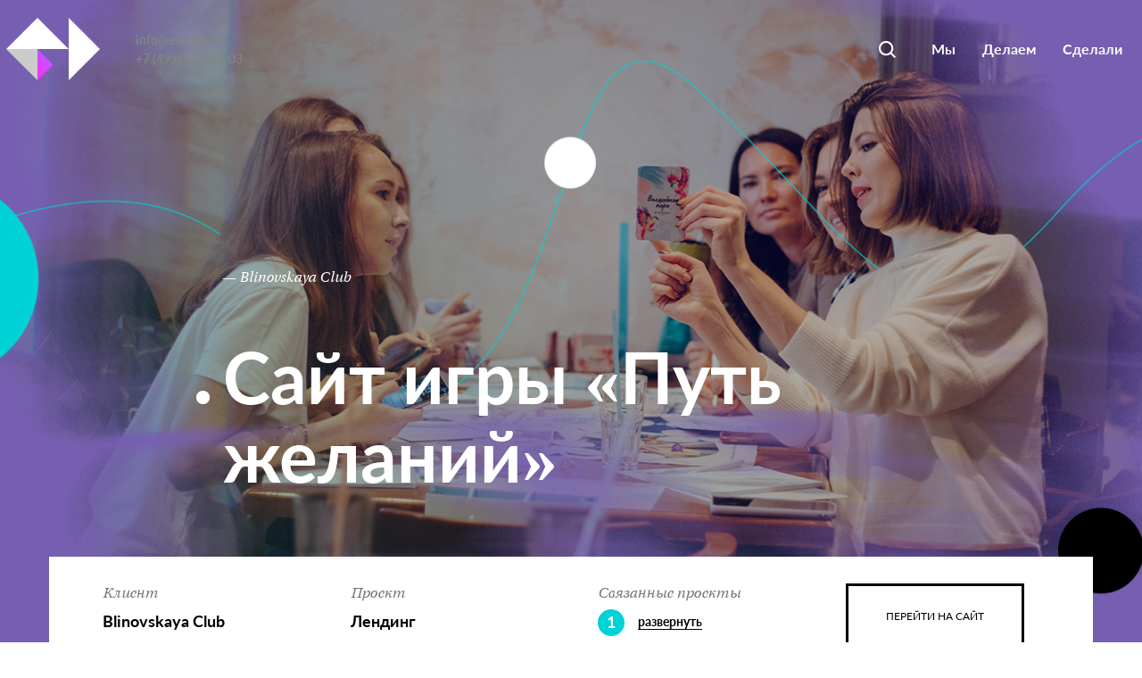

--- FILE ---
content_type: text/html; charset=UTF-8
request_url: https://esodes.ru/project/blinovskaya-club/sajt-kompanii-blinovskaya-club
body_size: 7067
content:
<!DOCTYPE html>
<html lang="ru-RU">
<head>
    <meta charset="UTF-8"/>
    <meta name="format-detection" content="telephone=no">
    <meta name="viewport" content="width=device-width, initial-scale=1.0">
    <meta name="yandex-verification" content="" />
    <meta name="google-site-verification" content="" />

    <link rel="apple-touch-icon" sizes="180x180" href="/img/skin/apple-touch-icon.png">
    <link rel="icon" type="image/png" sizes="32x32" href="/img/skin/favicon-32x32.png">
    <link rel="icon" type="image/png" sizes="16x16" href="/img/skin/favicon-16x16.png">
    <link rel="manifest" href="/img/skin/site.webmanifest">
    <link rel="mask-icon" href="/img/skin/safari-pinned-tab.svg" color="#5bbad5">
    <meta name="msapplication-TileColor" content="#da532c">
    <meta name="theme-color" content="#ffffff">
    <link rel="icon" type="image/svg+xml" href="/favicon.svg">

    <title>Сайт компании «Blinovskaya Club» | Лендинг | Esoteric Design</title>
    <meta name="description" content="Заказать сайт Сайт компании «Blinovskaya Club» | Лендинг | Esoteric Design в Esiteric Design.">
<meta name="keywords" content="Сайт,компании,«Blinovskaya,Club»,|,Лендинг,|,Esoteric,Design">
<link href="/assets/795f2448/css/bootstrap.css?v=1550073338" rel="stylesheet">
<link href="/styles/normalize.css?v=1634309086" rel="stylesheet">
<link href="/styles/jquery.scrollbar.css?v=1634309094" rel="stylesheet">
<link href="/styles/slick.css?v=1634309084" rel="stylesheet">
<link href="/styles/colorbox.css?v=1634309087" rel="stylesheet">
<link href="/styles/aos.css?v=1634309096" rel="stylesheet">
<link href="/styles/swiper.css?v=1634309093" rel="stylesheet">
<link href="/styles/styles.css?v=1660647858" rel="stylesheet">
<link href="/styles/style_page.css?v=1634820578" rel="stylesheet">
<link href="/assets/b6ee4ed8/css/bootstrap-dialog-bs3.min.css?v=1622656116" rel="stylesheet">
<script src="/assets/b6ee4ed8/js/dialog.min.js?v=1622656116"></script>
<script>var krajeeDialogDefaults_d7a8441c = {"alert":{"type":"type-info","title":"Информация","buttonLabel":"<span class=\"glyphicon glyphicon-ok\"></span> Ok"},"confirm":{"type":"type-warning","title":"Подтверждение","btnOKClass":"btn-warning","btnOKLabel":"<span class=\"glyphicon glyphicon-ok\"></span> Ok","btnCancelLabel":"<span class=\"glyphicon glyphicon-ban-circle\"></span>  Отмена"},"prompt":{"draggable":false,"title":"Информация","buttons":[{"label":"Отмена","icon":"glyphicon glyphicon-ban-circle","cssClass":"btn-default"},{"label":"Ok","icon":"glyphicon glyphicon-ok","cssClass":"btn-primary"}],"closable":false},"dialog":{"draggable":true,"title":"Информация","buttons":[{"label":"Отмена","icon":"glyphicon glyphicon-ban-circle","cssClass":"btn-default"},{"label":"Ok","icon":"glyphicon glyphicon-ok","cssClass":"btn-primary"}]}};
var krajeeDialog_49fd3e6c = {"closable":true,"id":"w0"};
var krajeeDialog=new KrajeeDialog(true,krajeeDialog_49fd3e6c,krajeeDialogDefaults_d7a8441c);</script>    <meta name="csrf-param" content="_csrf">
<meta name="csrf-token" content="iYfVGpIRL0EvtZ0FC3CStO6buQIwAz4dxpDvNUoOEWm5to8r1SNGCkuD-kFbEdnRlMjpUAg6Vn68yt15JH0iJg==">
</head>
<body class="blinovskaya-page blinovskaya-web-page">


<header id="ed_site_header" class="header headerwhite" >
    <div class="container-fluid">
        <div class="row">
        <div class="header-wrap">
            <a class="header__logo" href="/"><img src="/img/skin/logo_ed_main_color_white.svg"/></a>
            <div class="header__contacts"><a href="mailto:info@esodes.ru">info@esodes.ru</a><a href="tel:84996772003">+7 (499) 677-20-03</a></div>
        </div>
            <!--div class="header__tel-wrapper"><a href="tel:84996772003">+7 (499) 677-20-03</a></div-->
        <div class="">
            <div class="header__burger-wrapper header-menu">
                <img style="margin-right: 10px;" class="search-runner" src="/img/skin/page/icon__search-white.png" onclick="showSearch()">                <a class="dropdown-item" href="/page/us">Мы</a>
<a class="dropdown-item" href="/page/do">Делаем</a>
<a class="dropdown-item" href="/catalog">Сделали</a>            </div>
            <div class="header__burger-wrapper dropdown">
                <img style="margin-right: 10px;" class="search-runner" src="/img/skin/page/icon__search-white.png" onclick="showSearch()">                <button class="header__burger dropdown-toggle" id="dropdownMenuButton" type="button" data-toggle="dropdown" aria-haspopup="true" aria-expanded="false">
                    <div class="header__burger-item"></div>
                    <div class="header__burger-item"></div>
                    <div class="header__burger-item"></div>
                </button>
                <div class="dropdown-menu dropdown-menu-right" aria-labelledby="dropdownMenuButton">
                    <a class="dropdown-item" href="/page/us">Мы</a>
<a class="dropdown-item" href="/page/do">Делаем</a>
<a class="dropdown-item" href="/catalog">Сделали</a>                </div>
            </div>
        </div>
    </div>
</header>
<div class="content">



        <section class="top-banner" style="background-image: url('/img/skin/blinovskaya/web/main-screen.png');">
  <div class="publication-date__wrapper">
    <div class="publication-date publication-date-1"><span>Опубликовано: сент. 2021</span></div>
    <div class="publication-date publication-date-2"><span>Опубликовано: сент. 2021</span></div>
  </div>
  <div class="container">
    <div class="row">
      <div class="top-banner-content center-block">
        <div class="top-banner__project-name">—   Blinovskaya Club</div>
        <h1><span>Сайт игры «Путь желаний»</span></h1>
      </div>
    </div>
    <div class="row top-info-block">
      <div class="col-xs-6 col-md-3 col-lg-3">
        <div class="bleach-text">Клиент

        </div><strong>Blinovskaya Club</strong>
      </div>
      <div class="col-xs-6 col-md-3 col-lg-3">
        <div class="bleach-text">Проект</div><strong>Лендинг</strong>
      </div>
      <div class="col-xs-6 col-md-3 col-lg-3">
        <div class="bleach-text">Связанные проекты</div>
        <div class="expand-button__wrapper">
          <div class="expand-button__number"><span>1</span></div>
          <button class="expand-button" type="button">развернуть</button>
        </div>
      </div>
     <div class="col-xs-6 col-md-3 col-lg-3"><a class="border-btn border-btn-black" href="https://game.blinovskaya.club/" target="_blank">перейти на сайт</a></div>
      <div class="other-projects other-projects-top">
        <a class="other-projects__item other-projects__item-current" href="/project/blinovskaya-club/licnyj-kabinet-sajta-igry-put-zelanij">
          <div class="other-projects__item-top-text">
            <p>Разработка личного кабинета для сайта игры</p>
          </div>
          <div class="bleach-text">Проект</div><strong>Личный кабинет</strong>
        </a>

      </div>

    </div>
  </div>
</section>





    <section class="project-description">
        <div class="container">
          <div class="row">
            <div class="project-description__top-text">Blinovskaya Club<sup>1</sup> — это встречи и общение с теми, кто смотрит на мир под таким же углом, как и вы, поддержка и заряд энергии. А еще, не будем лукавить, море полезных знакомств – ведь здесь сконцентрированы стремящиеся к успеху и уже достигшие высот люди из самых разных сфер жизни.
              Люди, с которыми вы на одной волне!</div>
          </div>
          <div class="row">
            <div class="company-logo pad"><img class="img-responsive center-block" src="/img/skin/blinovskaya/logo.png">
              <div class="title-number">1 — Фирменный знак Blinovskaya Club</div>
            </div>  
          </div>
          <div class="row">
            <div class="project-pictarial__wrapper pad center-block mw800">
              <div class="project-pictarial">
                <div class="project-pictarial__img" style="background-image: url('/img/skin/blinovskaya/web/img1.png');"></div>
                <div class="project-pictarial__text-block">
                  <div class="project-pictarial__headline"><a href="/project/blinovskaya-club/licnyj-kabinet-sajta-igry-put-zelanij">Разработка личного кабинета для компании «Blinovskaya Club» </a></div>
                  <div class="project-pictarial__text">Подробное описание этапов разработки личного кабинета.</div>
                </div>
              </div>
            </div>
          </div>
          <div class="row">
            <div class="col-xs-12">
              <div class="mw800">
                <h2 class="h2-decor center-block">Добро пожаловать в новую эру.</h2>
                <div class="table-of-contents">
                  <div class="table-of-contents__headline"><span>История</span></div>
                  <p><i>Елена Блиновская - автор и ведущая самых популярных программ личностного роста, в том числе знаменитого «Марафона желаний»,
                    который прошли более 1 млн. человек, чьи отзывы вы можете почитать в соцсетях по тэгу #марафон_желания_Блиновская.
                    Единственный блогер с аудиторией более 2М подписчиков, которая собрала на свой тренинг в CROCUS city hall более 6000 человек без рекламы.</i></p>
                  <p><i>  </i></p>

                </div>
                <p class="p-big">Blinovskaya Club – это встречи и общение с теми, кто смотрит на мир под таким же углом,
                  как и вы, поддержка и заряд энергии. А еще, не будем лукавить, море полезных знакомств – ведь здесь сконцентрированы
                  стремящиеся к успеху и уже достигшие высот люди из самых разных сфер жизни.
                  Люди, с которыми вы на одной волне!</p>
              </div>
            </div>
          </div>
          <section class="product-page__section">
            <div class="container">
              <div class="row">
                <div class="col-xs-12">
                  <h2>Главная страница</h2>
                  <div class="mw800"><i>
                  Сайт представляет уникальную трансформационную игру «Путь
                    желаний» — игру, с которой
                    исполняются мечты.
                  </i></div>
                </div>
                <div class="col-xs-12 product-page-img-block">
                  <div class="col-md-6 col-md-offset-3"><img class="img-responsive" src="/img/skin/blinovskaya/web/main-page.png">
                    <div class="product-page-img__text-item ppi__left ppi__left-1">
                      <button type="button">i</button><strong>Хедер сайта (шапка)</strong>
                      <p>Навигация и логотип зафиксированы у верхнего края вьюпорта. Здесь же расположена регистрация и вход в личный кабинет.</p>
                    </div>
                    <div class="product-page-img__text-item ppi__left ppi__left-2">
                      <button type="button">i</button><strong>Особенности игры «Путь желаний»</strong>
                    </div>
                    <div class="product-page-img__text-item ppi__left ppi__left-3">
                      <button type="button">i</button><strong>Описание игры представлено в формате текст+видео</strong>
                    </div>
                    <div class="product-page-img__text-item ppi__left ppi__left-4">
                      <button type="button">i</button><strong>Рейтинг игроков и игропрактиков</strong>

                    </div>
                    <div class="product-page-img__text-item ppi__left ppi__left-5">
                      <button type="button">i</button><strong>Баннер для игропрактиков</strong>
                    </div>
                    <div class="product-page-img__text-item ppi__left ppi__left-6">
                      <button type="button">i</button><strong>Основные предложения по игре согласно тарифной сетке</strong>
                    </div>
                    <div class="product-page-img__text-item ppi__right ppi__right-1">
                      <button type="button">i</button><strong>Главный экран</strong>
                      <p>УТП. Просто и доступно!</p>
                    </div>
                    <div class="product-page-img__text-item ppi__right ppi__right-2">
                      <button type="button">i</button><strong>Целевая аудитория игры</strong>
                      <p>Для кого эта игра.</p>
                    </div>
                    <div class="product-page-img__text-item ppi__right ppi__right-3">
                      <button type="button">i</button>
                      <strong>Расписание игр</strong>
                      <p>Клик по ссылке справа откроет модальное окно с взможностью записи на игру.</p>
                    </div>
                    <div class="product-page-img__text-item ppi__right ppi__right-4">
                      <button type="button">i</button><strong>Отзывы участников</strong>
                    </div>
                    <div class="product-page-img__text-item ppi__right ppi__right-5">
                      <button type="button">i</button><strong>Описание комплекта игры</strong>
                      <p>Что входит в комплект.</p>
                    </div>
                    <div class="product-page-img__text-item ppi__right ppi__right-6">
                      <button type="button">i</button><strong>Контакты</strong>
                      <p>Контактная информация, форма и футер.</p>
                    </div>
                  </div>
                </div>
              </div>
            </div>
          </section>
        </section>
        <div class="container">
          <div class="row">
            <div class="col-xs-12">
              <div class="mw800">
                <h2 class="h2-decor">Стилистическое решение формы записи на игру <sup>2</sup></h2>
              </div>
              <div class="row">
                <div class="mw800 pad">
                  <p class="p-big"></p>

                </div>
              </div>
              <div class="decor-img"><img class="img-responsive" src="/img/skin/blinovskaya/web/modal.png"></div>
              <div class="title-number">2 — модальное окно <br> для записи на игру.</div>
            </div>
          </div>
        </div>
      </section>
      <section class="infographics__section">
        <div class="container">
          <div class="row">
            <div class="col-xs-12">
              <div class="mw800">
                <h3>Инфографика<sup>3</sup></h3>
                <p>Для сайта были разработаны уникальные иконки для иллюстрации различных сущностей и событий.</p>
              </div>
            </div>
          </div>
        </div>
        <div class="container-fluid">
          <div class="row">
            <div class="col-xs-12">
              <div class="infographics__example-icons-wrapper">
                <div class="infographics__example-icon-card-wrapper">
                  <div class="infographics__example-icon-card i__eic-1"></div>
                </div>
                <div class="infographics__example-icon-card-wrapper">
                  <div class="infographics__example-icon-card i__eic-2"></div>
                </div>
                <div class="infographics__example-icon-card-wrapper">
                  <div class="infographics__example-icon-card i__eic-3"></div>
                </div>
                <div class="infographics__example-icon-card-wrapper">
                  <div class="infographics__example-icon-card i__eic-4"></div>
                </div>
                <div class="infographics__example-icon-card-wrapper">
                  <div class="infographics__example-icon-card i__eic-5"></div>
                </div>
                <div class="infographics__example-icon-card-wrapper">
                  <div class="infographics__example-icon-card i__eic-6"></div>
                </div>
                <div class="infographics__example-icon-card-wrapper">
                  <div class="infographics__example-icon-card i__eic-7"></div>
                </div>
                <div class="infographics__example-icon-card-wrapper">
                  <div class="infographics__example-icon-card i__eic-8"></div>
                </div>
                <div class="infographics__example-icon-card-wrapper">
                  <div class="infographics__example-icon-card i__eic-9"></div>
                </div>
                <div class="infographics__example-icon-card-wrapper">
                  <div class="infographics__example-icon-card i__eic-10">20+</div>
                </div>
              </div>
              <div class="title-number">3 — Инфографика из 20+ иконок</div>
            </div>
          </div>
        </div>
      </section>
      <section>
        <div class="container">
          <div class="row">
            <div class="mw800">
              <div class="col-xs-12">
                <div class="mw800">
                  <h3>Сайт хорошо работает как на десктопе, так и на мобильных устройствах.</h3>
                </div>
              </div>

            </div>
          </div>
      </div>
      </section>
        <section class="order-a-project__section">
          <div class="container-fluid">
            <div class="row">
              <div class="order-a-project__block-wrapper">
                <div class="container">
                  <div class="row">
                    <div class="col-xs-12">
                      <div class="view-on-tablet-mob-content-wrapper">
                        <div class="view-on-tablet__content">
                          <div class="view-on-tablet__screen" style="background-image: url('/img/skin/blinovskaya/web/tablet.png'); background-repeat: no-repeat;"></div><img class="img-responsive" src="/img/skin/frame-tablet.png">
                        </div>
                      </div>
                    </div>
                  </div>
                </div>
                <div class="container">
                  <div class="row">
                    <div class="col-xs-12">
                      <h2 class="h2-decor">Путь к саморазвитию</h2>
                      <p>Удивительный способ проложить маршрут к самым смелым желаниям в игровом формате</p>
                    </div>
                  </div>
                </div>
                <div class="order-a-project__block mw800">
                  <div class="order-a-project__block-img-wrapper">
                    <button class="border-btn btn-feedback-dialog-open" type="bottom">заказать проект</button>
                  </div>
                </div>
              </div>
            </div>
          </div>
      </section>



        
            <section class="other-projects-section">
                <div class="container">
                    <div class="row">
                        <div class="other-projects" style="background-color: #ffffff;">


                            <a href="https://esodes.ru/project/putnik/firmennyj-stil-putnik" class="other-projects__item"  style="background-image: url('/gallery/images/image-by-item-and-alias?item=Product15863&dirtyAlias=3febb0b205-2_585x436.jpg') !important;">
                            <div class="other-projects__item-top-text">
                                <p style="color: #ffffff">Фирменный стиль «Путник»</p>
                            </div>                                                  
                            <div class="other-projects__item-bottom-part-wrapper">
                                <div class="other-projects__item-bottom-part">
                                    <div class="bleach-text">Клиент</div>
                                    <strong style="color: #ffffff">Путник</strong>
                                </div>
                                <div class="other-projects__item-bottom-part">
                                    <div class="bleach-text">Проект</div>
                                    <strong style="color: #ffffff">Фирменный стиль</strong>
                                </div>
                            </div>                      
                        </a><a href="https://esodes.ru/project/blinovskaya-club/licnyj-kabinet-sajta-igry-put-zelanij" class="other-projects__item"  style="background-image: url('/gallery/images/image-by-item-and-alias?item=Product15856&dirtyAlias=57ff9c1372-2_585x436.png') !important;">
                            <div class="other-projects__item-top-text">
                                <p style="color: #ffffff">Личный кабинет сайта игры Путь желаний</p>
                            </div>                                                  
                            <div class="other-projects__item-bottom-part-wrapper">
                                <div class="other-projects__item-bottom-part">
                                    <div class="bleach-text">Клиент</div>
                                    <strong style="color: #ffffff">Blinovskaya Club</strong>
                                </div>
                                <div class="other-projects__item-bottom-part">
                                    <div class="bleach-text">Проект</div>
                                    <strong style="color: #ffffff">Личный кабинет</strong>
                                </div>
                            </div>
                        </a>
                            <div class="other-projects__link"><a href="/catalog">Смотреть все проекты студии</a>
                                <div class="other-projects__link-quantity">47</div>
                            </div>
                        </div>
                    </div>
                </div>
            </section>

            


</div>


<div class="footer-container">
    <footer class="footer">
        <div class="container">
            <div class="row">
                <div class="col-xs-12 col-md-6 footer-item-1">
                    <div class="footer-item-1-text">
                        <p>© 2003–2026 Студия Esoteric Design</p><a href="mailto:info@esodes.ru">info@esodes.ru</a><span>,</span><a href="/page/us">адреса и телефоны</a>
                    </div>
                </div>
                <div class="col-xs-12 col-md-6 footer-item-2">
                    <p><span>сделано</span><a href="/">тут же</a></p>
                </div>
            </div>
        </div>
    </footer>
    

        <!-- Yandex.Metrika counter -->
        <script type="text/javascript" >
            (function(m,e,t,r,i,k,a){m[i]=m[i]||function(){(m[i].a=m[i].a||[]).push(arguments)};
                m[i].l=1*new Date();k=e.createElement(t),a=e.getElementsByTagName(t)[0],k.async=1,k.src=r,a.parentNode.insertBefore(k,a)})
            (window, document, "script", "https://mc.yandex.ru/metrika/tag.js", "ym");

            ym(22156781, "init", {
                clickmap:true,
                trackLinks:true,
                accurateTrackBounce:true
            });
        </script>
        <noscript><div><img src="https://mc.yandex.ru/watch/22156781" style="position:absolute; left:-9999px;" alt="" /></div></noscript>
        <!-- /Yandex.Metrika counter -->





</div>




<div id="feedback-order-dialog-open" class="fade modal" role="dialog" tabindex="-1">
<div class="modal-dialog ">
<div class="modal-content">
<div class="modal-header">
<a class="close" data-dismiss="modal" aria-hidden="true">&times;</a>
<h1>Заказать проект</h1>
</div>
<div class="modal-body">

<div class="site-contact">
    <div class="row">
        <div class="col-xs-12">

<form id="contact-form" action="/project/blinovskaya-club/sajt-kompanii-blinovskaya-club" method="post" autocomplete="off">
<input type="hidden" name="_csrf" value="iYfVGpIRL0EvtZ0FC3CStO6buQIwAz4dxpDvNUoOEWm5to8r1SNGCkuD-kFbEdnRlMjpUAg6Vn68yt15JH0iJg==">

<input type="text" id="dynamicmodel-name" class="form-control" name="DynamicModel[name]" value="Ваше имя" autocomplete="off">

<input type="text" id="dynamicmodel-login" class="form-control" name="DynamicModel[login]" value="" autocomplete="off">

<div class="form-row">
    <div class="form-row-item col-xs-12">
        <div class="title-cover title-cover__input">
            <div class="title">Имя</div>
            <div class="input-wrapper">
                <div class="form-group field-dynamicmodel-username required">

<input type="text" id="dynamicmodel-username" class="form-control-plaintext" name="DynamicModel[username]" autocomplete="off" aria-required="true">

<div class="help-block"></div>
</div>            </div>
        </div>
    </div>
</div>
<div class="form-row">
    <div class="form-row-item col-xs-12">
        <div class="title-cover title-cover__input">
            <div class="title">Телефон</div>
            <div class="input-wrapper">
                <div class="form-group field-dynamicmodel-userphone required">

<input type="tel" id="dynamicmodel-userphone" class="form-control-plaintext" name="DynamicModel[userphone]" placeholder="+7" autocomplete="off" aria-required="true">

<div class="help-block"></div>
</div>            </div>
        </div>
    </div>
</div>
<div class="form-row">
    <div class="form-row-item col-xs-12">
        <div class="title-cover title-cover__input">
            <div class="title">Какой сайт или web-проект вам нужен?</div>
            <div class="input-wrapper">
                <div class="form-group field-dynamicmodel-usertext">

<textarea id="dynamicmodel-usertext" class="form-control-plaintext" name="DynamicModel[usertext]" rows="6" autocomplete="off"></textarea>

<div class="help-block"></div>
</div>            </div>
        </div>
    </div>
</div>

<div class="form__last-row__item col-xs-12" style="text-align: center;">
    <button type="submit" class="border-btn border-btn-black"><span>Отправить</span></button></div>

</form>
        </div>
    </div>
</div>



</div>
<div class="modal-footer">
Отправьте нам заявку и мы вам обязательно перезвоним.
</div>
</div>
</div>
</div><script src="/assets/9f24bf68/jquery.js?v=1588632646"></script>
<script src="/assets/ede6dc5e/yii.js?v=1620301475"></script>
<script src="/assets/795f2448/js/bootstrap.js?v=1550073338"></script>
<!--[if lt IE 9]>
<script src="/assets/7451d465/dist/html5shiv.min.js?v=1634308909"></script>
<![endif]-->
<script src="/js/slick.js?v=1634309126"></script>
<script src="/js/jquery.colorbox.js?v=1634309097"></script>
<script src="/js/aos.js?v=1634309093"></script>
<script src="/js/search.js?v=1652862908"></script>
<script src="/js/swiper.js?v=1634309194"></script>
<script src="/js/jquery.scrollbar.min.js?v=1634309093"></script>
<script src="/js/ed.js?v=1634309093"></script>
<script src="/assets/b6ee4ed8/js/bootstrap-dialog.min.js?v=1622656116"></script>
<script src="/assets/b6ee4ed8/js/dialog-yii.min.js?v=1622656116"></script>
<script src="/assets/ede6dc5e/yii.validation.js?v=1620301475"></script>
<script src="/assets/ede6dc5e/yii.activeForm.js?v=1620301475"></script>
<script>jQuery(function ($) {
krajeeYiiConfirm('krajeeDialog');
jQuery('#contact-form').yiiActiveForm([{"id":"dynamicmodel-name","name":"name","container":".field-dynamicmodel-name","input":"#dynamicmodel-name","validate":function (attribute, value, messages, deferred, $form) {yii.validation.string(value, messages, {"message":"Значение «Name» должно быть строкой.","is":8,"notEqual":"Значение «Name» должно содержать 8 символов.","skipOnEmpty":1});}},{"id":"dynamicmodel-login","name":"login","container":".field-dynamicmodel-login","input":"#dynamicmodel-login","validate":function (attribute, value, messages, deferred, $form) {yii.validation.string(value, messages, {"message":"Значение «Login» должно быть строкой.","is":0,"notEqual":"Значение «Login» должно содержать 0 символов.","skipOnEmpty":1});}},{"id":"dynamicmodel-username","name":"username","container":".field-dynamicmodel-username","input":"#dynamicmodel-username","validate":function (attribute, value, messages, deferred, $form) {yii.validation.string(value, messages, {"message":"Значение «Имя» должно быть строкой.","max":100,"tooLong":"Значение «Имя» должно содержать максимум 100 символов.","skipOnEmpty":1});yii.validation.required(value, messages, {"message":"Необходимо заполнить «Имя»."});}},{"id":"dynamicmodel-userphone","name":"userphone","container":".field-dynamicmodel-userphone","input":"#dynamicmodel-userphone","validate":function (attribute, value, messages, deferred, $form) {yii.validation.string(value, messages, {"message":"Значение «Телефон» должно быть строкой.","max":20,"tooLong":"Значение «Телефон» должно содержать максимум 20 символов.","skipOnEmpty":1});yii.validation.required(value, messages, {"message":"Необходимо заполнить «Телефон»."});}},{"id":"dynamicmodel-usertext","name":"usertext","container":".field-dynamicmodel-usertext","input":"#dynamicmodel-usertext","validate":function (attribute, value, messages, deferred, $form) {yii.validation.string(value, messages, {"message":"Значение «Примечание» должно быть строкой.","max":500,"tooLong":"Значение «Примечание» должно содержать максимум 500 символов.","skipOnEmpty":1});}}], []);
jQuery('#feedback-order-dialog-open').modal({"show":false});

$(".btn-feedback-dialog-open").on("click", function() {
    $("#feedback-order-dialog-open").modal('show');
});

});</script></body>
</html>



--- FILE ---
content_type: text/css
request_url: https://esodes.ru/styles/styles.css?v=1660647858
body_size: 37542
content:
@font-face {
  font-family: 'Heuristica';
  src: local('Heuristica Regular'), local('Heuristica-Regular'), url('/styles/fonts/heuristicaregular.woff2') format('woff2'),
  url('/styles/fonts/heuristicaregular.woff') format('woff'), url('/styles/fonts/heuristicaregular.ttf') format('truetype');
  font-weight: 400;
  font-style: normal;
}

@font-face {
  font-family: 'Heuristica';
  src: local('Heuristica Italic'), local('Heuristica-Italic'), url('/styles/fonts/heuristicaitalic.woff2') format('woff2'),
  url('/styles/fonts/heuristicaitalic.woff') format('woff'), url('/styles/fonts/heuristicaitalic.ttf') format('truetype');
  font-weight: 400;
  font-style: italic;
}

@font-face {
  font-family: 'Heuristica';
  src: local('Heuristica Bold'), local('Heuristica-Bold'), url('/styles/fonts/heuristicabold.woff2') format('woff2'),
  url('/styles/fonts/heuristicabold.woff') format('woff'), url('/styles/fonts/heuristicabold.ttf') format('truetype');
  font-weight: 700;
  font-style: normal;
}

@font-face {
  font-family: 'Heuristica';
  src: local('Heuristica Bold Italic'), local('Heuristica-BoldItalic'), url('/styles/fonts/heuristicabolditalic.woff2') format('woff2'),
  url('/styles/fonts/heuristicabolditalic.woff') format('woff'), url('/styles/fonts/heuristicabolditalic.ttf') format('truetype');
  font-weight: 700;
  font-style: italic;
}

@font-face {
  font-family: 'Lato';
  src: local('Lato Hairline'), local('Lato-Hairline'), url('fonts/latohairline.woff2') format('woff2'), url('fonts/latohairline.woff') format('woff'), url('fonts/latohairline.ttf') format('truetype');
  font-weight: 100;
  font-style: normal;
}

@font-face {
  font-family: 'Lato';
  src: local('Lato Hairline Italic'), local('Lato-HairlineItalic'), url('fonts/latohairlineitalic.woff2') format('woff2'), url('fonts/latohairlineitalic.woff') format('woff'), url('fonts/latohairlineitalic.ttf') format('truetype');
  font-weight: 100;
  font-style: italic;
}

@font-face {
  font-family: 'Lato';
  src: local('Lato Thin'), local('Lato-Thin'), url('fonts/latothin.woff2') format('woff2'), url('fonts/latothin.woff') format('woff'), url('fonts/latothin.ttf') format('truetype');
  font-weight: 200;
  font-style: normal;
}

@font-face {
  font-family: 'Lato';
  src: local('Lato Thin Italic'), local('Lato-ThinItalic'), url('fonts/latothinitalic.woff2') format('woff2'), url('fonts/latothinitalic.woff') format('woff'), url('fonts/latothinitalic.ttf') format('truetype');
  font-weight: 200;
  font-style: italic;
}

@font-face {
  font-family: 'Lato';
  src: local('Lato Light'), local('Lato-Light'), url('fonts/latolight.woff2') format('woff2'), url('fonts/latolight.woff') format('woff'), url('fonts/latolight.ttf') format('truetype');
  font-weight: 300;
  font-style: normal;
}

@font-face {
  font-family: 'Lato';
  src: local('Lato Light Italic'), local('Lato-LightItalic'), url('fonts/latolightitalic.woff2') format('woff2'), url('fonts/latolightitalic.woff') format('woff'), url('fonts/latolightitalic.ttf') format('truetype');
  font-weight: 300;
  font-style: italic;
}

@font-face {
  font-family: 'Lato';
  src: local('Lato Regular'), local('Lato-Regular'), url('fonts/latoregular.woff2') format('woff2'), url('fonts/latoregular.woff') format('woff'), url('fonts/latoregular.ttf') format('truetype');
  font-weight: 400;
  font-style: normal;
}

@font-face {
  font-family: 'Lato';
  src: local('Lato Italic'), local('Lato-Italic'), url('fonts/latoitalic.woff2') format('woff2'), url('fonts/latoitalic.woff') format('woff'), url('fonts/latoitalic.ttf') format('truetype');
  font-weight: 400;
  font-style: italic;
}

@font-face {
  font-family: 'Lato';
  src: local('Lato Medium'), local('Lato-Medium'), url('fonts/latomedium.woff2') format('woff2'), url('fonts/latomedium.woff') format('woff'), url('fonts/latomedium.ttf') format('truetype');
  font-weight: 500;
  font-style: normal;
}

@font-face {
  font-family: 'Lato';
  src: local('Lato Medium Italic'), local('Lato-MediumItalic'), url('fonts/latomediumitalic.woff2') format('woff2'), url('fonts/latomediumitalic.woff') format('woff'), url('fonts/latomediumitalic.ttf') format('truetype');
  font-weight: 500;
  font-style: italic;
}

@font-face {
  font-family: 'Lato';
  src: local('Lato Semibold'), local('Lato-Semibold'), url('fonts/latosemibold.woff2') format('woff2'), url('fonts/latosemibold.woff') format('woff'), url('fonts/latosemibold.ttf') format('truetype');
  font-weight: 600;
  font-style: normal;
}

@font-face {
  font-family: 'Lato';
  src: local('Lato Semibold Italic'), local('Lato-SemiboldItalic'), url('fonts/latosemibolditalic.woff2') format('woff2'), url('fonts/latosemibolditalic.woff') format('woff'), url('fonts/latosemibolditalic.ttf') format('truetype');
  font-weight: 600;
  font-style: italic;
}

@font-face {
  font-family: 'Lato';
  src: local('Lato Bold'), local('Lato-Bold'), url('fonts/latobold.woff2') format('woff2'), url('fonts/latobold.woff') format('woff'), url('fonts/latobold.ttf') format('truetype');
  font-weight: 700;
  font-style: normal;
}

@font-face {
  font-family: 'Lato';
  src: local('Lato Bold Italic'), local('Lato-BoldItalic'), url('fonts/latobolditalic.woff2') format('woff2'), url('fonts/latobolditalic.woff') format('woff'), url('fonts/latobolditalic.ttf') format('truetype');
  font-weight: 700;
  font-style: italic;
}

@font-face {
  font-family: 'Lato';
  src: local('Lato Heavy'), local('Lato-Heavy'), url('fonts/latoheavy.woff2') format('woff2'), url('fonts/latoheavy.woff') format('woff'), url('fonts/latoheavy.ttf') format('truetype');
  font-weight: 800;
  font-style: normal;
}

@font-face {
  font-family: 'Lato';
  src: local('Lato Heavy Italic'), local('Lato-HeavyItalic'), url('fonts/latoheavyitalic.woff2') format('woff2'), url('fonts/latoheavyitalic.woff') format('woff'), url('fonts/latoheavyitalic.ttf') format('truetype');
  font-weight: 800;
  font-style: italic;
}

@font-face {
  font-family: 'Lato';
  src: local('Lato Black'), local('Lato-Black'), url('fonts/latoblack.woff2') format('woff2'), url('fonts/latoblack.woff') format('woff'), url('fonts/latoblack.ttf') format('truetype');
  font-weight: 900;
  font-style: normal;
}

@font-face {
  font-family: 'Lato';
  src: local('Lato Black Italic'), local('Lato-BlackItalic'), url('fonts/latoblackitalic.woff2') format('woff2'), url('fonts/latoblackitalic.woff') format('woff'), url('fonts/latoblackitalic.ttf') format('truetype');
  font-weight: 900;
  font-style: italic;
}


#dynamicmodel-name,
#dynamicmodel-login{
  display: none !important;
}

.active_color_wrapper{
  color: #A3318B !important;
}

.flex_1 {
  -webkit-box-flex: 1;
  -ms-flex-positive: 1;
  flex-grow: 1;
  -ms-flex-negative: 1;
  flex-shrink: 1;
  -ms-flex-preferred-size: 0;
  flex-basis: 0;
}

.flex_no {
  -webkit-box-flex: initial;
  -ms-flex: initial;
  flex: initial;
  -ms-flex-positive: initial;
  flex-grow: initial;
  -ms-flex-negative: initial;
  flex-shrink: initial;
  -ms-flex-preferred-size: initial;
  flex-basis: initial;
}

.flexbox {
  display: -webkit-box;
  display: -ms-flexbox;
  display: flex;
}

.flexbox::after {
  display: none;
}

.flexbox::before {
  display: none;
}

.ma {
  margin-right: auto;
  margin-left: auto;
}

.pad {
  padding-left: 7.25px;
  padding-right: 7.25px;
}

.trans {
  -webkit-transition: 0.22s ease-in-out;
  -o-transition: 0.22s ease-in-out;
  transition: 0.22s ease-in-out;
}

section {
  width: 100%;
}

.advantages-card {
  margin-top: 40px;
}

.advantages-card::before {
  display: block;
  content: '';
  width: 100px;
  height: 100px;
  margin-right: auto;
  margin-left: auto;
  margin-bottom: 20px;
  border-radius: 100%;
  background-color: #E4E8EA;
  background-repeat: no-repeat;
  background-position: center;
}

.advantages-card span {
  font-family: 'Lato';
  text-align: center;
  width: 100%;
  display: block;
  font-size: 18px;
  margin-right: auto;
  margin-left: auto;
  max-width: 300px;
}

.advantages-card-1::before {
  background-image: url('../img/skin/favorites.png');
}

.advantages-card-2::before {
  background-image: url('../img/skin/smartphone.png');
}

.advantages-card-3::before {
  background-image: url('../img/skin/home.png');
}

.advantages-row {
  padding-bottom: 70px;
  padding-top: 30px;
}

ul {
  margin: 0;
  padding: 0;
}

ul li {
  list-style: none;
}



ul.numerical {
  padding-left: 40px;
}

ul.numerical li{
  list-style: decimal-leading-zero;
}

ul.numerical li::marker {
  color: #353535 !important;
  font-size: 1.5em;
}

ul.dotted {
  padding-left: 40px;
}

ul.dotted li{
  list-style: disc;
}

ul.dotted li::marker {
  color: #A3318B !important;
  font-size: 1.5em;
}

html {
  -webkit-box-sizing: border-box;
  box-sizing: border-box;
  min-height: 100vh;
  display: -webkit-box;
  display: -ms-flexbox;
  display: flex;
}

a {
  text-decoration: none;
}

body {
  position: relative;
  margin: 0;
  min-height: 100%;
  -webkit-box-orient: vertical;
  -webkit-box-direction: normal;
  -ms-flex-direction: column;
  flex-direction: column;
  -webkit-box-pack: justify;
  -ms-flex-pack: justify;
  justify-content: space-between;
  display: -webkit-box;
  display: -ms-flexbox;
  display: flex;
  color: #000000;
  font-family: 'Lato';
  line-height: 1.2 !important;
  width: 100%;
}

* {
  -webkit-overflow-scrolling: touch;
  -webkit-box-sizing: border-box;
  box-sizing: border-box;
}

.content {
  -webkit-box-flex: 1;
  -ms-flex-positive: 1;
  flex-grow: 1;
  -ms-flex-negative: 1;
  flex-shrink: 1;
  -ms-flex-preferred-size: 0;
  flex-basis: 0;
}

button {
  border: none;
  background: none;
  padding: 0;
}

button:focus {
  outline: none;
}

button:active {
  outline: none;
}

a,
.btn,
button,
input {
  -webkit-transition: 0.22s ease-out;
  -o-transition: 0.22s ease-out;
  transition: 0.22s ease-out;
}

a:hover {
  text-decoration: none;
}

a:focus {
  text-decoration: none;
}

body {
  font-size: 16px;
  line-height: 1.5 !important;
}

.top-banner {
  background-size: cover;
  background-repeat: no-repeat;
  background-position: center;
}

.top-banner .container {
  padding-top: 110px;
}

.top-banner .container .top-banner-content {
  padding-top: 190px;
}

.delux-page .header__burger-wrapper .header__burger .header__burger-item {
  background-color: #ffffff;
}

.delux-page .header-menu .dropdown-item {
  color: #ffffff;
}

.delux-page .header .container-fluid .row::after {
  background-color: rgba(255, 255, 255, 0.5);
}

.top-banner__project-name {
  font-family: 'Heuristica';
  font-style: italic;
  color: #ffffff;
  font-size: 16px;
}

.top-banner-content h1 {
  font-size: 80px;
  font-family: 'Lato';
  font-weight: bold;
  color: #ffffff;
  position: relative;
  margin-bottom: 70px;
}

.top-banner-content h1::before {
  display: block;
  content: '';
  left: -30px;
  top: 60px;
  width: 15px;
  height: 15px;
  position: absolute;
  background-color: #ffffff;
  border-radius: 100%;
}

.top-banner-content {
  max-width: 795px;
  padding-left: 7.25px;
  padding-right: 7.25px;
}

.top-info-block {
  background-color: #ffffff;
  position: relative;
}

.other-projects-top {
  position: absolute;
  top: 100%;
  left: 0;
  right: 0;
  overflow: hidden;
}

.regular-customer + .tooltip {
  width: -webkit-max-content;
  width: -moz-max-content;
  width: max-content;
}

.regular-customer {
  width: -webkit-max-content;
  width: -moz-max-content;
  width: max-content;
}

.regular-customer::after {
  content: '';
  display: block;
  width: 16px;
  height: 16px;
  background-image: url('../img/skin/violet-star.svg');
  background-position: center;
  background-repeat: no-repeat;
  background-size: contain;
}

.bleach-text {
  color: #7E727D;
}

.top-info-block .bleach-text {
  display: -webkit-box;
  display: -ms-flexbox;
  display: flex;
}

.border-btn {
  font-size: 12px;
  border: 3px solid #000000;
  text-transform: uppercase;
  color: #000000;
  padding: 25px;
  display: -webkit-inline-box;
  display: -ms-inline-flexbox;
  display: inline-flex;
  -webkit-box-pack: center;
  -ms-flex-pack: center;
  justify-content: center;
  -webkit-box-align: center;
  -ms-flex-align: center;
  align-items: center;
}

.top-info-block {
  padding-left: 30px;
  padding-right: 30px;
}

.top-info-block > div {
  padding: 30px;
}

.top-info-block .bleach-text {
  font-style: italic;
  font-family: 'Heuristica';
  padding-bottom: 5px;
}

.top-info-block .bleach-text .regular-customer {
  margin-left: 15px;
}

.top-info-block strong {
  font-size: 18px;
}

.expand-button__wrapper {
  display: -webkit-box;
  display: -ms-flexbox;
  display: flex;
  -webkit-box-align: center;
  -ms-flex-align: center;
  align-items: center;
}

.expand-button__wrapper .expand-button {
  font-size: 14px;
  font-weight: bold;
  border-bottom: 1px solid #000000;
}

.expand-button__number {
  padding-right: 15px;
}

.expand-button__number span {
  width: 30px;
  height: 30px;
  display: -webkit-box;
  display: -ms-flexbox;
  display: flex;
  border-radius: 100%;
  font-weight: bold;
  font-size: 18px;
  color: #ffffff;
  -webkit-box-pack: center;
  -ms-flex-pack: center;
  justify-content: center;
  -webkit-box-align: center;
  -ms-flex-align: center;
  align-items: center;
}

.delux-page .expand-button__number span {
  background-color: #FF9600;
}

.top-info-block .border-btn {
  width: 200px;
  margin-right: auto;
  margin-left: auto;
}

.border-btn:hover {
  border: 3px solid #7E727D;
  color: #7E727D;
}

div.other-projects-top {
  padding-top: 0;
  padding-bottom: 0;
  padding-left: 15px;
  padding-right: 15px;
  -webkit-transition: 0.22s ease-in-out;
  -o-transition: 0.22s ease-in-out;
  transition: 0.22s ease-in-out;
  background-color: #000000;
}

div.other-projects-top .other-projects__item {
  position: absolute;
  z-index: -10;
  opacity: 0;
  pointer-events: none;
  -webkit-transition: 0.22s ease-in-out;
  -o-transition: 0.22s ease-in-out;
  transition: 0.22s ease-in-out;
}

div.other-projects-open .other-projects__item {
  position: relative;
  z-index: 2;
  opacity: 1;
  pointer-events: auto;
}

.other-projects {
  display: -webkit-box;
  display: -ms-flexbox;
  display: flex;
}

.other-projects .other-projects__item-current {
  background-color: #343434;
}

.other-projects .other-projects__item {
  -webkit-box-flex: 1;
  -ms-flex-positive: 1;
  flex-grow: 1;
  -ms-flex-negative: 1;
  flex-shrink: 1;
  -ms-flex-preferred-size: 0;
  flex-basis: 0;
  max-width: 33.33%;
  padding: 40px;
  display: -webkit-box;
  display: -ms-flexbox;
  display: flex;
  -webkit-box-orient: vertical;
  -webkit-box-direction: normal;
  -ms-flex-direction: column;
  flex-direction: column;
  min-height: 350px;
}

.other-projects .other-projects__item .other-projects__item-top-text {
  padding-top: 20px;
  padding-bottom: 20px;
  border-bottom: 1px solid rgba(255, 255, 255, 0.3);
  -webkit-box-flex: 1;
  -ms-flex-positive: 1;
  flex-grow: 1;
  -ms-flex-negative: 1;
  flex-shrink: 1;
  -ms-flex-preferred-size: 0;
  flex-basis: 0;
  margin-bottom: 30px;
}

.other-projects .other-projects__item .other-projects__item-top-text p {
  font-size: 24px;
  font-weight: bold;
  color: #ffffff;
}

.other-projects__item .bleach-text {
  font-style: italic;
  padding-bottom: 5px;
}

.other-projects__item strong {
  font-size: 18px;
  color: #ffffff;
}

.publication-date__wrapper {
  position: absolute;
  width: 200px;
  height: 20px;
}

.publication-date__wrapper .publication-date {
  font-size: 12px;
  text-transform: uppercase;
  position: absolute;
  top: 0;
  left: 0;
  right: 0;
  bottom: 0;
  color: black;
  overflow: hidden;
}

.publication-date__wrapper .publication-date span {
  position: absolute;
  top: 0;
  bottom: 0;
  right: 0;
  width: 200px;
}

.publication-date__wrapper .publication-date-2 {
  left: 43px;
  color: #ffffff;
}

.top-banner {
  position: relative;
}

.publication-date__wrapper {
  bottom: 48px;
  left: 50%;
  -webkit-transform: translateX(-750px) rotate(-90deg);
  -ms-transform: translateX(-750px) rotate(-90deg);
  transform: translateX(-750px) rotate(-90deg);
}

.project-description {
  padding-top: 170px;
}

.project-description__top-text {
  padding-left: 7.25px;
  padding-right: 7.25px;
  font-family: 'Heuristica';
  font-style: italic;
  font-size: 24px;
  text-align: center;
  max-width: 800px;
  margin-right: auto;
  margin-left: auto;
}

.company-logo {
  padding-top: 100px;
}

.company-logo .title-number {
  padding: 20px;
  text-align: center;
  font-size: 12px;
  text-transform: uppercase;
}

.title-number {
  padding: 20px;
  text-align: center;
  font-size: 12px;
  text-transform: uppercase;
  max-width: 355px;
  margin-right: auto;
  margin-left: auto;
}

.mw800 {
  max-width: 800px;
  margin-right: auto;
  margin-left: auto;
}

.project-pictarial__wrapper {
  margin-top: 90px;
}

.project-pictarial {
  display: -webkit-box;
  display: -ms-flexbox;
  display: flex;
  background-color: #F4F4F4;
}

.project-pictarial .project-pictarial__img {
  -webkit-box-flex: 1;
  -ms-flex-positive: 1;
  flex-grow: 1;
  -ms-flex-negative: 1;
  flex-shrink: 1;
  -ms-flex-preferred-size: 0;
  flex-basis: 0;
  min-width: 215px;
  min-height: 215px;
  max-width: 285px;
  background-repeat: no-repeat;
  background-position: center;
  background-size: cover;
}

.project-pictarial__text-block {
  -webkit-box-flex: 1;
  -ms-flex-positive: 1;
  flex-grow: 1;
  -ms-flex-negative: 1;
  flex-shrink: 1;
  -ms-flex-preferred-size: 0;
  flex-basis: 0;
  padding: 60px 75px;
}

.project-pictarial__headline {
  font-size: 20px;
  font-weight: bold;
  text-decoration: underline;
  padding-bottom: 20px;
}

a.project-pictarial__headline,
.project-pictarial__headline a {
  color: #000000 !important;
}

.project-pictarial__text {
  font-size: 14px;
  color: #7E727D;
  line-height: 1.5;
}

.h2-decor {
  margin-top: 150px !important;
  margin-bottom: 40px !important;
  font-size: 60px !important;
  font-weight: bold !important;
  position: relative !important;
}

.h2-decor::before {
  display: block;
  content: '';
  left: -30px;
  top: 40px;
  width: 15px;
  height: 15px;
  position: absolute;
  border-radius: 100%;
}

.delux-page .h2-decor::before {
  background-color: #FF9600;
}

.table-of-contents__headline {
  margin-bottom: 20px;
  height: -webkit-max-content;
  height: -moz-max-content;
  height: max-content;
  position: relative;
}

.table-of-contents__headline::before {
  display: block;
  content: '';
  height: 1px;
  left: 0;
  right: 0;
  background-color: #FF9600;
  top: 50%;
  position: absolute;
  -webkit-transform: translateY(-50%);
  -ms-transform: translateY(-50%);
  transform: translateY(-50%);
}

.table-of-contents__headline span {
  display: block;
  width: -webkit-max-content;
  width: -moz-max-content;
  width: max-content;
  font-size: 12px;
  text-transform: uppercase;
  margin-right: auto;
  margin-left: auto;
  border: 1px solid #FF9600;
  border-radius: 30px;
  padding: 4px 20px;
  background-color: #ffffff;
  position: relative;
  z-index: 4;
}

.table-of-contents {
  border-bottom: solid 1px #FF9600;
  padding-bottom: 20px;
  margin-bottom: 50px;
}

.table-of-contents p {
  font-size: 20px;
  line-height: 1.5;
  color: #7E727D;
  margin-bottom: 0;
}

.p-big {
  font-size: 18px;
  margin-bottom: 20px;
}

h3 {
  font-size: 40px;
  font-weight: bold;
  margin-top: 70px;
  margin-bottom: 40px;
}

h3 sup {
  font-size: 50%;
  margin-left: 7px;
  border-bottom: 1px solid #000000;
}


.dropdown-item {
  display: block;
  width: 100%;
  padding: .25rem 1.5rem;
  clear: both;
  font-weight: 400;
  color: #212529;
  text-align: inherit;
  white-space: nowrap;
  background-color: transparent;
  border: 0;
}


.word-block {
  padding-top: 70px;
  padding-bottom: 70px;
}

.masonry-cards-wrapper .masonry-card {
  padding: 0;
}

.masonry-cards-wrapper .masonry-card .masonry-card__card-item {
  padding-left: 7.25px;
  padding-right: 7.25px;
  margin-bottom: 15px;
  -webkit-transition: 0.22s ease-in-out;
  -o-transition: 0.22s ease-in-out;
  transition: 0.22s ease-in-out;
}

.masonry-cards-wrapper .masonry-card .masonry-card__card-item:hover {
  -webkit-transform: scale(1.07);
  -ms-transform: scale(1.07);
  transform: scale(1.07);
}

.masonry-cards-wrapper .masonry-card .masonry-card__card-item a {
  width: 100%;
  height: 100%;
  display: block;
  background-size: cover;
  background-position: center;
  background-repeat: no-repeat;
}

.masonry-cards-wrapper .masonry-card .masonry-card__item-1 {
  height: 150px;
}

.masonry-cards-wrapper .masonry-card .masonry-card__item-2 {
  height: 358px;
}

.masonry-cards-wrapper .masonry-card .masonry-card__item-3 {
  height: 307px;
}

.masonry-cards-wrapper .masonry-card .masonry-card__item-4 {
  height: 89px;
}

.masonry-cards-wrapper .masonry-card .masonry-card__item-5 {
  height: 170px;
}

.masonry-cards-wrapper .masonry-card .masonry-card__item-6 {
  height: 150px;
}

.masonry-cards-wrapper .masonry-card .masonry-card__item-7 {
  height: 260px;
}

.masonry-cards-wrapper .masonry-card .masonry-card__item-8 {
  height: 240px;
}

.masonry-cards-wrapper .masonry-card .masonry-card__item-9 {
  height: 240px;
}

.masonry-cards-wrapper .masonry-card .masonry-card__item-10 {
  height: 112px;
}

.masonry-cards-wrapper .masonry-card .masonry-card__item-11 {
  height: 300px;
}

.masonry-card-2 {
  display: -webkit-box;
  display: -ms-flexbox;
  display: flex;
}

.masonry-card-2 .masonry-card-2-div-1 {
  width: 60%;
  display: -webkit-box;
  display: -ms-flexbox;
  display: flex;
  -ms-flex-wrap: wrap;
  flex-wrap: wrap;
}

.masonry-card-2 .masonry-card-2-div-2 {
  width: 40%;
}

.masonry-card-3 {
  display: -webkit-box;
  display: -ms-flexbox;
  display: flex;
  -ms-flex-wrap: wrap;
  flex-wrap: wrap;
}

.masonry-card__item-3 {
  width: 100%;
}

.masonry-card__item-5 {
  width: 60%;
}

.masonry-card__item-11 {
  width: 60%;
}

.masonry-card__item-10 {
  width: 40%;
}

.masonry-card__item-9 {
  width: 30%;
}

.masonry-card__item-8 {
  width: 70%;
}

.masonry-card__item-4 {
  width: 40%;
}

.masonry-block {
  padding-top: 50px;
}

.masonry-cards-wrapper {
  margin-bottom: 30px;
}

.logo-dev__example-block {
  display: -webkit-box;
  display: -ms-flexbox;
  display: flex;
}

.logo-dev__step-wrapper {
  padding-left: 7.25px;
  padding-right: 7.25px;
  width: 25%;
}

.logo-dev__step-img {
  height: 190px;
  background-color: #F4F4F4;
  background-position: center;
  background-repeat: no-repeat;
}

.logo-dev__example-block {
  padding-top: 40px;
}

.logo-dev__step-text {
  padding-top: 20px;
  text-align: center;
  font-size: 12px;
  text-transform: uppercase;
}

.logo-dev__step-1 .logo-dev__step-img {
  background-image: url('../img/skin/delux-logo-dev__step-1.png');
}

.logo-dev__step-2 .logo-dev__step-img {
  background-image: url('../img/skin/delux-logo-dev__step-2.png');
}

.logo-dev__step-3 .logo-dev__step-img {
  background-image: url('../img/skin/delux-logo-dev__step-3.png');
}

.logo-dev__step-4 .logo-dev__step-img {
  background-image: url('../img/skin/delux-logo-dev__step-4.png');
}

.logo-dev__step {
  position: relative;
}

.logo-dev__step::after {
  display: block;
  content: '';
  width: 104px;
  height: 43px;
  background-repeat: no-repeat;
  background-size: contain;
  position: absolute;
  z-index: 4;
}

.logo-dev__step-wrapper .logo-dev__step::after {
  background-image: url('../img/skin/dotted-errow-top.svg');
  bottom: 65px;
  left: 80%;
  top: auto;
}

.logo-dev__step-wrapper {
  margin-bottom: 15px;
}

.logo-dev__step-wrapper:nth-child(odd) .logo-dev__step::after {
  background-image: url('../img/skin/dotted-errow-top.svg');
  top: 10px;
  left: 70%;
  bottom: auto;
}

.logo-dev__step-wrapper:last-child .logo-dev__step::after {
  display: none;
}

.logo-dev__step-5 {
  background-color: #F4F4F4;
  margin-top: 30px;
}

.logo-dev__step-5-text {
  max-width: 260px;
  padding-left: 7.25px;
  padding-right: 7.25px;
  margin-right: auto;
  margin-left: auto;
  text-align: center;
  font-size: 12px;
  text-transform: uppercase;
}

.logo-dev__slider-thumbs {
  width: 100%;
  max-width: 400px;
}

.logo-dev__slider {
  width: 100%;
}

.logo-dev__step-wrapper {
  width: -webkit-max-content;
  width: -moz-max-content;
  width: max-content;
  padding: 7px 17px;
  border-radius: 20px;
  margin-right: auto;
  margin-left: auto;
}

.logo-dev__step-wrapper span {
  font-size: 14px;
  font-weight: bold;
  border-bottom: 1px solid #000000;
}

.logo-dev__step-wrapper:hover {
  cursor: pointer;
}

.swiper-slide-thumb-active .logo-dev__step-wrapper {
  background-color: #ffffff;
}

.swiper-slide-inv {
  background-color: #555555;
}

.swiper-slide-thumb-active .logo-dev__step-wrapper span {
  border-bottom: 1px solid transparent;
}

.swiper-slide-thumb-active .logo-dev__step-wrapper:hover {
  cursor: auto;
}

.logo-dev__step-5 {
  padding-top: 40px;
  padding-bottom: 60px;
}

.logo-dev__slider .swiper-slide-container {
  min-height: 620px;
  display: -webkit-box;
  display: -ms-flexbox;
  display: flex;
  -webkit-box-align: center;
  -ms-flex-align: center;
  align-items: center;
  -webkit-box-pack: center;
  -ms-flex-pack: center;
  justify-content: center;
}

.logo-using__section {
  padding-top: 150px;
  overflow: hidden;
}

.logo-using__delux {
  position: relative;
  background-color: #F3F3F3;
  min-height: 575px;
}

.logo-using__delux-before {
  background-image: url('../img/skin/man-in-overalls.png');
  background-repeat: no-repeat;
  display: block;
  content: '';
  top: 0;
  bottom: 0;
  left: 0;
  right: 0;
  position: absolute;
}

.logo-using__delux-shelving {
  width: 637px;
  height: 579px;
  position: absolute;
  right: 0;
  top: -80px;
  background-image: url('../img/skin/shelving.png');
}

.logo-using__delux-logo-bottom {
  width: 100%;
  max-width: 730px;
  position: absolute;
  left: 50%;
  height: 510px;
}

.logo-using__delux-logo-top {
  margin-right: auto;
  margin-left: auto;
  width: 283px;
  height: 317px;
  background-image: url('../img/skin/delux-logo-deg.png');
  background-position: center;
  background-repeat: no-repeat;
  position: relative;
  z-index: 2;
}

.logo-using__delux-logo-shadow {
  background-image: url('../img/skin/delux-logo-shadow.png');
  width: 100%;
  height: 160px;
  background-repeat: no-repeat;
  background-position: center left 123px;
  position: relative;
  z-index: 3;
  top: -15px;
}

.logo-using__delux-logo-bottom {
  top: 100%;
  -webkit-transform: translate(-50%, -187px);
  -ms-transform: translate(-50%, -187px);
  transform: translate(-50%, -187px);
}

.logo-using__delux-circle {
  height: 131px;
  width: 131px;
  background-color: #FF9600;
  border-radius: 100%;
  position: absolute;
  bottom: 80px;
  left: 50%;
  margin-left: -200px;
}

.logo-using__delux-drawing {
  width: 277px;
  height: 259px;
  background-image: url('../img/skin/drawing-delux.png');
  margin-top: 40px;
  margin-right: auto;
  margin-left: auto;
}

.logo-using__delux-cross {
  position: absolute;
  top: -20px;
  right: 50%;
  -webkit-transform: translateX(450px);
  -ms-transform: translateX(450px);
  transform: translateX(450px);
}

.logo-using__delux-cross div {
  height: 40px;
  width: 40px;
  background-image: url('../img/skin/delux-cross.png');
  background-position: center;
  background-repeat: no-repeat;
}

.logo-using__delux-circle-hole {
  bottom: 0;
  position: absolute;
  right: 50%;
  -webkit-transform: translate(400px, 50%);
  -ms-transform: translate(400px, 50%);
  transform: translate(400px, 50%);
}

.logo-using__delux-circle-hole div {
  width: 70px;
  height: 70px;
  background-color: transparent;
  border-radius: 100%;
  border: 20px solid #FF9600;
}

.logo-using__text {
  padding-top: 220px;
}

.order-a-project__block {
  padding-top: 155px;
  padding-bottom: 195px;
}

.order-a-project__delux {
  background-image: url('../img/skin/orange-wave.png');
  background-repeat: no-repeat;
  background-size: 100%;
  background-position: center top;
}

.order-a-project__section {
  padding-top: 450px;
}

.order-a-project__no_image {
  background-image: none !important;
}

.order-a-project__block-wrapper {
  background-color: #EAE5DF;
  position: relative;
  z-index: 6;
}

.order-a-project__block {
  display: -webkit-box;
  display: -ms-flexbox;
  display: flex;
  -webkit-box-pack: center;
  -ms-flex-pack: center;
  justify-content: center;
  -webkit-box-align: center;
  -ms-flex-align: center;
  align-items: center;
}

.order-a-project__block .border-btn {
  max-width: 335px;
  width: 100%;
}

.order-a-project__block .order-a-project__block-img-wrapper {
  -webkit-box-flex: 1;
  -ms-flex-positive: 1;
  flex-grow: 1;
  -ms-flex-negative: 1;
  flex-shrink: 1;
  -ms-flex-preferred-size: 0;
  flex-basis: 0;
  padding-left: 7.25px;
  padding-right: 7.25px;
  max-width: 340px;
}

.order-a-project__block > span {
  padding-left: 7.25px;
  padding-right: 7.25px;
  display: inline-block;
  margin-left: 40px;
  margin-right: 40px;
  width: -webkit-max-content;
  width: -moz-max-content;
  width: max-content;
}

.order-a-project__block .order-a-project__block-brif-wrapper {
  padding-left: 7.25px;
  padding-right: 7.25px;
  max-width: 140px;
  -webkit-box-flex: 1;
  -ms-flex-positive: 1;
  flex-grow: 1;
  -ms-flex-negative: 1;
  flex-shrink: 1;
  -ms-flex-preferred-size: 0;
  flex-basis: 0;
}

.order-a-project__block .order-a-project__block-brif-wrapper a {
  font-size: 12px;
  font-weight: bold;
  color: #000000;
  padding-bottom: 1px;
  border-bottom: 1px solid #000000;
}

.order-a-project__block .order-a-project__block-brif-wrapper a:hover {
  opacity: 0.5;
}

.order-a-project__block .order-a-project__block-brif-wrapper span {
  display: block;
  font-size: 12px;
}

.order-a-project__delux {
  position: relative;
}

.order-a-project__delux-left {
  overflow: hidden;
  position: absolute;
  left: 0;
  right: 50%;
  bottom: 0;
  top: 0;
  z-index: 7;
  pointer-events: none;
}

.order-a-project__delux-left div {
  background-position: left bottom;
  background-repeat: no-repeat;
  height: 100%;
  width: 100%;
  background-image: url('../img/skin/order-a-project__delux-decor-left.png');
}

.order-a-project__delux-right {
  overflow: hidden;
  position: absolute;
  right: 0;
  left: 50%;
  bottom: 0;
  top: 0;
  z-index: 7;
  pointer-events: none;
}

.order-a-project__delux-right div {
  background-position: right bottom;
  background-repeat: no-repeat;
  height: 100%;
  width: 100%;
  background-image: url('../img/skin/order-a-project__delux-decor-right.png');
}

.order-a-project__delux-hatched-square {
  position: absolute;
  top: 150px;
  left: 50%;
  width: 160px;
  height: 160px;
  z-index: 8;
  -webkit-transform: translateX(-300px);
  -ms-transform: translateX(-300px);
  transform: translateX(-300px);
}

.order-a-project__delux-hatched-square div {
  width: 100%;
  height: 100%;
  background-image: url('../img/skin/hatched-square.png');
  background-size: contain;
  background-repeat: no-repeat;
  background-position: center;
}

.other-projects-section {
  background-color: #000000;
}

.other-projects-section .other-projects__item {
  max-width: 50% !important;
}

.other-projects-section .other-projects__item-top-text {
  min-height: 270px;
}

.other-projects__item-bottom-part {
  width: 50%;
}

.other-projects__item-bottom-part-wrapper {
  display: -webkit-box;
  display: -ms-flexbox;
  display: flex;
}

.other-projects__item-arma-bg {
  background-image: url('../img/skin/other-projects-arma-bg.png');
  background-repeat: no-repeat;
  background-size: cover;
  background-position: center;
}

.other-projects__link {
  position: absolute;
  display: -webkit-box;
  display: -ms-flexbox;
  display: flex;
  -webkit-box-align: center;
  -ms-flex-align: center;
  align-items: center;
  -webkit-transform: rotate(-90deg);
  -ms-transform: rotate(-90deg);
  transform: rotate(-90deg);
}

.other-projects__link a {
  font-size: 12px;
  border-bottom: 1px solid #ffffff;
  width: -webkit-max-content;
  width: -moz-max-content;
  width: max-content;
  color: #ffffff;
}

.other-projects__link a:hover {
  opacity: 0.5;
}

.other-projects__link .other-projects__link-quantity {
  height: 30px;
  min-width: 30px;
  display: -webkit-box;
  display: -ms-flexbox;
  display: flex;
  -webkit-box-align: center;
  -ms-flex-align: center;
  align-items: center;
  -webkit-box-pack: center;
  -ms-flex-pack: center;
  justify-content: center;
  margin-left: 30px;
  border-radius: 20px;
  padding-left: 10px;
  padding-right: 10px;
  color: #ffffff;
  font-size: 18px;
  font-weight: bold;
}

.delux-page .other-projects__link-quantity {
  background-color: #FF9600;
}

.other-projects {
  position: relative;
}

.other-projects .other-projects__link {
  right: -140px;
  bottom: 156px;
}

.other-projects-top {
  position: absolute;
  top: 100%;
  left: 0;
  right: 0;
}

.delux-catalog-page .header .container-fluid .row::after {
  background-color: rgba(255, 255, 255, 0.5);
}

.delux-catalog-page .header__burger-wrapper .header__burger .header__burger-item {
  background-color: #ffffff;
}

.delux-catalog-page .header-menu .dropdown-item {
  color: #ffffff;
}

.delux-catalog-page .expand-button__number span {
  background-color: #FF9600;
}

/* foreground (Каска)*/

div#parallax-bg-1 {
  position: absolute;
  width: 100%;
  top: 0;
  left: 50%;
  -webkit-transform: translateX(-50%);
  -ms-transform: translateX(-50%);
  transform: translateX(-50%);
  z-index: 1;
}

/* background ()*/

div#parallax-bg-2 {
  position: absolute;
  width: 100%;
  top: 0;
  left: 50%;
  -webkit-transform: translateX(-50%);
  -ms-transform: translateX(-50%);
  transform: translateX(-50%);
  z-index: 2;
}

/* background layer */

div#parallax-bg-3 {
  position: absolute;
  width: 100%;
  top: 0;
  left: 50%;
  -webkit-transform: translateX(-50%);
  -ms-transform: translateX(-50%);
  transform: translateX(-50%);
  z-index: 2;
  height: 100%;
}

/* foreground */

div#parallax-bg-3 div {
  background-repeat: no-repeat;
  position: absolute;
  display: block;
  overflow: hidden;
  top: 50%;
  left: 0;
  right: 0;
  -webkit-transform: translateY(-50%);
  -ms-transform: translateY(-50%);
  transform: translateY(-50%);
}

#bg-3-1 img {
  width: 100%;
  display: block;
}

.parallax-block {
  height: 777px !important;
  position: relative !important;
  overflow: hidden !important;
}

#parallax-bg-2 {
  height: 100%;
  top: 50%;
}

#parallax-bg-2 div {
  background-repeat: no-repeat;
  background-position: center;
  background-size: contain;
  position: absolute;
  z-index: 10;
}

#parallax-bg-1 {
  height: 100%;
  top: 50%;
}

#parallax-bg-1 div {
  background-repeat: no-repeat;
  background-position: center;
  background-size: contain;
  position: absolute;
  z-index: 10;
}

#parallax-bg-0 {
  height: 100%;
  top: 50%;
}

#parallax-bg-0 div {
  background-repeat: no-repeat;
  background-position: center;
  background-size: contain;
  position: absolute;
  z-index: 10;
}

#bg-2-1 {
  width: 287px;
  height: 213px;
  background-image: url('../img/skin/safe-img.png');
  left: 50%;
  -webkit-transform: translateX(-40vw);
  -ms-transform: translateX(-40vw);
  transform: translateX(-40vw);
  top: 750px;
}

#bg-2-2 {
  width: 164px;
  height: 110px;
  background-image: url('../img/skin/table-img.png');
  left: 50%;
  -webkit-transform: translateX(-20vw);
  -ms-transform: translateX(-20vw);
  transform: translateX(-20vw);
  top: 826px;
}

#bg-2-3 {
  width: 231px;
  height: 172px;
  background-image: url('../img/skin/cupboard-img.png');
  left: 50%;
  -webkit-transform: translateX(6vw);
  -ms-transform: translateX(6vw);
  transform: translateX(6vw);
  top: 738px;
}

#bg-2-4 {
  width: 249px;
  height: 266px;
  background-image: url('../img/skin/rack-img.png');
  left: 50%;
  -webkit-transform: translateX(31vw);
  -ms-transform: translateX(31vw);
  transform: translateX(31vw);
  top: 726px;
}

#bg-2-5 {
  width: 200px;
  height: 115px;
  background-image: url('../img/skin/man-in-the-red-room-img.png');
  left: 50%;
  -webkit-transform: translateX(24vw);
  -ms-transform: translateX(24vw);
  transform: translateX(24vw);
  top: 888px;
}

#parallax-bg-1 {
  height: 100%;
  z-index: 7 !important;
}

#bg-1-1 {
  width: 505px;
  height: 487px;
  background-image: url('../img/skin/helmet.png');
  left: 50%;
  -webkit-transform: translateX(-50%);
  -ms-transform: translateX(-50%);
  transform: translateX(-50%);
  top: 1008px;
}

#bg-0-1 {
  width: 70px;
  height: 70px;
  background-color: transparent;
  border-radius: 100%;
  border: 20px solid #FF9600;
  left: 50%;
  -webkit-transform: translateX(10vw);
  -ms-transform: translateX(10vw);
  transform: translateX(10vw);
  top: 265px;
}

#bg-0-2 {
  height: 40px;
  width: 40px;
  background-image: url(../img/skin/delux-cross.png);
  background-position: center;
  background-repeat: no-repeat;
  left: 50%;
  -webkit-transform: translateX(23vw);
  -ms-transform: translateX(23vw);
  transform: translateX(23vw);
  top: 386px;
}

#bg-2-0 {
  height: 131px;
  width: 131px;
  background-color: #FF9600;
  border-radius: 100%;
  left: 50%;
  -webkit-transform: translateX(-28vw);
  -ms-transform: translateX(-28vw);
  transform: translateX(-28vw);
  top: 721px;
}

#cboxContent button {
  -webkit-transition: 0s ease-out;
  -o-transition: 0s ease-out;
  transition: 0s ease-out;
}

#cboxOverlay {
  position: fixed;
  z-index: 20;
}

#colorbox {
  z-index: 30;
}

.example-pages-gallery__block {
  margin-right: auto;
  margin-left: auto;
  max-width: 1240px;
  display: -webkit-box;
  display: -ms-flexbox;
  display: flex;
  -ms-flex-wrap: wrap;
  flex-wrap: wrap;
}

.example-pages-gallery__block .example-pages-gallery__item-wrapper {
  padding-left: 7.25px;
  padding-right: 7.25px;
  width: 33.33%;
  padding-top: 50px;
  padding-bottom: 50px;
  display: -webkit-box;
  display: -ms-flexbox;
  display: flex;
  -webkit-box-pack: center;
  -ms-flex-pack: center;
  justify-content: center;
}

.example-pages-gallery__block .example-pages-gallery__item-wrapper a {
  display: inline-block;
  height: -webkit-max-content;
  height: -moz-max-content;
  height: max-content;
  -webkit-box-shadow: 0 14px 28px rgba(0, 0, 0, 0.25), 0 10px 10px rgba(0, 0, 0, 0.22);
  box-shadow: 0 14px 28px rgba(0, 0, 0, 0.25), 0 10px 10px rgba(0, 0, 0, 0.22);
}

.example-pages-gallery__block .example-pages-gallery__item-wrapper a img {
  -webkit-transition: 0.22s ease-in-out;
  -o-transition: 0.22s ease-in-out;
  transition: 0.22s ease-in-out;
}

.example-pages-gallery__block .example-pages-gallery__item-wrapper a:hover {
  -webkit-box-shadow: 0 24px 38px rgba(0, 0, 0, 0.25), 0 20px 40px rgba(0, 0, 0, 0.22);
  box-shadow: 0 24px 38px rgba(0, 0, 0, 0.25), 0 20px 40px rgba(0, 0, 0, 0.22);
}

.example-pages-gallery__block .example-pages-gallery__item-wrapper a:hover img {
  -webkit-transform: scale(1.1);
  -ms-transform: scale(1.1);
  transform: scale(1.1);
}

.example-pages-gallery__block {
  padding-top: 100px;
}

.shape-group-mobile {
  display: none;
}

.example-page-slider__wrapper {
  padding-top: 50px;
}

.example-page-slider-thumbs {
  margin-right: auto;
  margin-left: auto;
  max-width: 200px;
}

.example-page-slider-thumbs .swiper-slide-container {
  font-size: 14px;
  font-weight: bold;
  text-align: center;
  margin: 5px;
  padding: 15px 30px;
  border-radius: 4px;
  position: relative;
  overflow: hidden;
}

.example-page-slider-thumbs .swiper-slide-container:after {
  left: 0;
  right: 0;
  bottom: 0;
  content: '';
  display: block;
  background-color: #FF9600;
  height: 0;
  -webkit-transition: 0.22s ease-in-out;
  -o-transition: 0.22s ease-in-out;
  transition: 0.22s ease-in-out;
  position: absolute;
}

.example-page-slider-thumbs .swiper-slide-container:hover {
  cursor: pointer;
}

.example-page-slider-thumbs .ssc-1 {
  background-color: #000000;
  color: #ffffff;
}

.example-page-slider-thumbs .ssc-2 {
  background-color: #F4F4F4;
}

.example-page-slider-thumbs .swiper-slide-thumb-active .swiper-slide-container:after {
  height: 4px;
}

.delux-catalog-page .h2-decor::before {
  background-color: #FF9600;
}

.ctp_1 {
  position: relative;
}

.ctp_1_1 {
  font-weight: bold;
  font-size: 200px;
  line-height: 200px;
}

.ctp_1_2 {
  color: #FF9600;
  font-size: 24px;
  line-height: 24px;
  position: absolute;
  right: 0;
  top: 30%;
  -webkit-transform: rotate(-90deg) translateX(-50%);
  -ms-transform: rotate(-90deg) translateX(-50%);
  transform: rotate(-90deg) translateX(-50%);
}

.ctp_2_1 {
  color: #FF9600;
  font-size: 220px;
  font-weight: bold;
  line-height: 220px;
}

.ctp_2_2 {
  font-size: 60px;
  line-height: 60px;
  margin-top: -30px;
}

.catalog-technical-parameters__img-wrapper {
  min-height: 280px;
  margin-top: 20px;
  margin-bottom: 20px;
}

.catalog-technical-parameters__img-wrapper span {
  display: block;
}

.delux-catalog-page .order-a-project__block-wrapper {
  background: none !important;
}

.delux-catalog-page .order-a-project__section {
  background-repeat: no-repeat;
  background-position: top center;
  background-size: cover;
  background-image: url('../img/skin/order-a-project__delux-catalog-bg.png');
}

.delux-catalog-page .other-projects__link-quantity {
  background-color: #FF9600;
}

.delux-site-page .header .container-fluid .row::after {
  background-color: rgba(255, 255, 255, 0.5);
}

.delux-site-page .header__burger-wrapper .header__burger .header__burger-item {
  background-color: #ffffff;
}

.delux-site-page .header-menu .dropdown-item {
  color: #ffffff;
}

.delux-site-page .expand-button__number span {
  background-color: #FF9600;
}

.example-of-a-strature__section {
  padding-top: 150px;
}

.example-of-a-strature__text {
  padding-left: 8.33333333%;
}

.example-of-a-strature__text h3 {
  margin-top: 0;
}

.example-of-a-strature__img {
  padding-right: 8.33333333%;
}

.example-of-a-strature__img img {
  -webkit-box-shadow: 0 14px 28px rgba(0, 0, 0, 0.25), 0 10px 10px rgba(0, 0, 0, 0.22);
  box-shadow: 0 14px 28px rgba(0, 0, 0, 0.25), 0 10px 10px rgba(0, 0, 0, 0.22);
  border-radius: 5px;
}

.example-of-a-strature__img-wrapper {
  width: 100%;
  position: relative;
}

.example-of-a-strature__img-wrapper a {
  position: absolute;
  font-size: 12px;
  color: #000000;
  -webkit-transform: rotate(-90deg) translate(-50%, 0);
  -ms-transform: rotate(-90deg) translate(-50%, 0);
  transform: rotate(-90deg) translate(-50%, 0);
  right: -170px;
  top: 74px;
}

.example-of-a-strature__img-wrapper a:hover {
  opacity: 0.5;
}

.example-of-a-strature__section {
  padding-bottom: 100px;
}

.page-example-section {
  padding-top: 100px;
}

.page-example-section {
  position: relative;
}

.page-example-section img {
  display: block;
  margin-right: auto;
  margin-left: auto;
}

.page-example__bottom-decor {
  position: absolute;
  bottom: 0;
  left: 0 !important;
  right: 0 !important;
  margin: 0 !important;
  width: auto !important;
  display: block;
  min-width: 100%;
}

.product-page__section h2 {
  font-size: 100px;
  text-align: center;
  font-weight: bold;
  margin-top: 150px;
  margin-bottom: 50px;
}

.product-page__section i {
  text-align: center;
  display: block;
}

.product-page-img-block {
  padding-top: 100px;
  position: relative;
}

.product-page-img-block img {
  width: 100%;
}

.product-page-img__text-item {
  position: absolute;
  width: 50%;
  padding-left: 7.25px;
  padding-right: 7.25px;
}

.product-page-img__text-item strong {
  font-size: 18px;
  margin-bottom: 20px;
  display: block;
  padding-top: 15px;
}

.product-page-img__text-item p {
  font-size: 16px;
}

.product-page-img__text-item::before {
  display: block;
  content: '';
  width: 104px;
  height: 43px;
}

.ppi__left {
  left: -50%;
}

.ppi__left::before {
  margin-left: auto;
  background-image: url('../img/skin/dotted-errow-top.svg');
}

.ppi__right {
  right: -50%;
}

.ppi__right::before {
  -webkit-transform: rotateY(-180deg);
  transform: rotateY(-180deg);
  margin-right: auto;
  background-image: url('../img/skin/dotted-errow-top__to-left.svg');
}

.ppi__left-1 {
  top: 0%;
}

.ppi__left-2 {
  top: 8.4%;
}

.ppi__left-3 {
  top: 30.5%;
}

.ppi__left-4 {
  top: 41%;
}

.ppi__left-5 {
  top: 69%;
}

.ppi__left-6 {
  top: 93%;
}

.ppi__right-1 {
  top: 4%;
}

.ppi__right-2 {
  top: 10%;
}

.ppi__right-3 {
  top: 41%;
}

.ppi__right-4 {
  top: 49%;
}

.ppi__right-5 {
  top: 75%;
}

.ppi__right-6 {
  top: 89%;
}

.dn {
  display: none;
}

.product-page-img__text-item {
  -webkit-transition: 0.22s ease-in-out;
  -o-transition: 0.22s ease-in-out;
  transition: 0.22s ease-in-out;
}

.product-page-img__text-item button {
  display: none;
}

.page-example-section {
  overflow: hidden;
}

.product-page-img__slider {
  position: absolute;
  padding-right: 2.58%;
  left: 7.25px;
  right: 7.25px;
  top: 19.3%;
  height: 4.97%;
}

.product-page-img__slider .swiper-container {
  height: 100% !important;
}

.product-page-img__slider .swiper-container * {
  height: 100% !important;
}

.product-page-img__text-item-slider {
  top: 22%;
}

.product-page-img__slider .swiper-pagination {
  height: 10px !important;
  width: 50%;
  right: -50% !important;
  left: auto;
  position: absolute;
}

.swiper-slide-container__indicator {
  height: 4px;
  width: 40px;
  background-color: #F4F4F4;
  position: absolute;
  top: 0;
  left: 0;
}

.product-page-img__text-item-slider .swiper-container {
  position: initial !important;
}

.product-page-img__text-item-slider .swiper-slide-thumb-active .swiper-slide-container__indicator {
  background-color: #FF9600;
}

.product-page-img__text-item-slider strong {
  color: #FF9600 !important;
  padding-top: 50px;
}

.product-page-img__text-item-slider .swiper-wrapper {
  display: block;
}

.product-page-img__text-item-slider .swiper-slide-thumb-active {
  color: #FF9600;
  -webkit-transition: 0.22s ease-in-out;
  -o-transition: 0.22s ease-in-out;
  transition: 0.22s ease-in-out;
}

.product-page-img__text-item-slider .swiper-slide-thumb-active .swiper-slide-container {
  border-bottom: 1px solid #FF9600;
  color: #FF9600;
  -webkit-transition: 0.22s ease-in-out;
  -o-transition: 0.22s ease-in-out;
  transition: 0.22s ease-in-out;
}

.product-page-img__text-item-slider .swiper-slide-container {
  font-size: 14px;
  border-bottom: 1px solid #7E727D;
  color: #7E727D;
  width: -webkit-max-content;
  width: -moz-max-content;
  width: max-content;
  padding-top: 10px;
  -webkit-transition: 0.22s ease-in-out;
  -o-transition: 0.22s ease-in-out;
  transition: 0.22s ease-in-out;
}

.product-page-img__text-item-slider .swiper-slide-container:hover {
  cursor: pointer !important;
}

.product-page-img__slider .swiper-container {
  position: initial;
}

.product-page-img__slider .swiper-container .swiper-pagination-bullet {
  height: 4px !important;
  width: 40px !important;
  border-radius: 0;
  padding: 0;
  background-color: #F4F4F4 !important;
  opacity: 1;
  -webkit-transition: 0.22s ease-in-out;
  -o-transition: 0.22s ease-in-out;
  transition: 0.22s ease-in-out;
}

.product-page-img__slider .swiper-container .swiper-pagination-bullet-active {
  background-color: #FF9600 !important;
}

.product-page-img-block img {
  -webkit-box-shadow: 0 14px 28px rgba(0, 0, 0, 0.25), 0 10px 10px rgba(0, 0, 0, 0.22);
  box-shadow: 0 14px 28px rgba(0, 0, 0, 0.25), 0 10px 10px rgba(0, 0, 0, 0.22);
}

.example-of-a-strature__section-text-left .example-of-a-strature__img {
  padding-left: 8.33333333%;
  padding-right: 0 !important;
}

.example-of-a-strature__section-text-left .example-of-a-strature__text {
  padding-right: 8.33333333%;
  padding-left: 0 !important;
}

.example-of-a-strature__section-text-left .example-of-a-strature__img-wrapper a {
  left: -170px;
  right: auto !important;
}

.delux-site-page .h2-decor::before {
  background-color: #FF9600;
}

h2 sup {
  font-size: 50%;
  margin-left: 7px;
  border-bottom: 1px solid #000000;
}

.delux-site-page .decor-img {
  padding-top: 50px;
  padding-bottom: 30px;
}

.example-page-gray-slider {
  background-color: #F4F4F4;
}

.example-page-gray-slider .example-page-slider-thumbs .ssc-2 {
  background-color: #ffffff;
}

.example-page-slider__wrapper {
  padding-top: 40px;
  padding-bottom: 40px;
  padding-left: 7.25px;
  padding-right: 7.25px;
}

.example-page-slider__wrapper .example-page-slider-thumbs {
  margin-bottom: 40px;
}

.example-page-gary-slider .example-page-slider-thumbs .ssc-2 {
  background-color: #ffffff;
}

.example-page-slider__wrapper {
  margin-top: 30px;
}

.table-of-contents {
  margin-top: 70px;
}

.table-of-contents i {
  font-family: 'Heuristica' !important;
}

.pb-50 {
  padding-bottom: 50px;
}

.table-of-contents p {
  font-style: italic;
}

.solution-example__section {
  padding-top: 100px;
  padding-bottom: 660px;
  background-color: #F4F4F4;
  position: relative;
}

.delux-firm-color {
  color: #FF9600;
}

.solution-example__headline {
  font-size: 30px;
  margin-bottom: 40px;
}

.solution-example__headline span {
  display: inline-block;
  margin-right: 1ex;
}

.solution-example__content {
  max-width: 500px;
}

.solution-example__content-wrapper {
  max-width: 1300px;
  margin-right: auto;
  margin-left: auto;
}

.solution-example__section {
  overflow: hidden;
  position: relative;
}

.solution-example__section .page-example__bottom-decor {
  z-index: 4;
}

.solution-example__section .container-fluid {
  z-index: 4;
}

.solution-example__section .solution-example-parallax {
  position: absolute;
  right: 0;
  bottom: 0;
  left: 0;
  height: 860px;
}

.solution-example-parallax .solution-example-parallax-bg {
  position: absolute;
  width: 100%;
  top: 0;
  left: 0;
  right: 0;
}

.solution-example-parallax .solution-example-parallax-bg div {
  position: absolute;
  left: 50%;
  -webkit-transform: translateX(-300px);
  -ms-transform: translateX(-300px);
  transform: translateX(-300px);
}

.solution-example-parallax .solution-example-parallax-bg div img {
  width: 100%;
}

.solution-example-parallax #sepbg-4-1 {
  width: 2530px;
  top: 310px;
}

.solution-example-parallax #sepbg-3-1 {
  width: 1200px;
  top: 1600px;
  -webkit-transform: translateX(-340px);
  -ms-transform: translateX(-340px);
  transform: translateX(-340px);
}

.solution-example-parallax #sepbg-2-1 {
  width: 1200px;
  top: 2900.6px;
  -webkit-transform: translateX(-340px);
  -ms-transform: translateX(-340px);
  transform: translateX(-340px);
}

.solution-example-parallax #sepbg-0-1 {
  width: 1200px;
  top: 4200.9px;
  -webkit-transform: translateX(-340px);
  -ms-transform: translateX(-340px);
  transform: translateX(-340px);
}

.infographics__section {
  padding-top: 50px;
}

.infographics__example-icons-wrapper {
  margin-right: auto;
  margin-left: auto;
  display: -webkit-box;
  display: -ms-flexbox;
  display: flex;
  -ms-flex-wrap: wrap;
  flex-wrap: wrap;
  -webkit-box-pack: center;
  -ms-flex-pack: center;
  justify-content: center;
  padding-top: 60px;
}

.infographics__example-icons-wrapper .infographics__example-icon-card-wrapper {
  padding: 10px;
}

.infographics__example-icons-wrapper .infographics__example-icon-card-wrapper .infographics__example-icon-card {
  background-color: #F4F4F4;
  height: 120px;
  width: 120px;
  border-radius: 100%;
  background-repeat: no-repeat;
  background-position: center;
  font-size: 40px;
  display: -webkit-box;
  display: -ms-flexbox;
  display: flex;
  -webkit-box-pack: center;
  -ms-flex-pack: center;
  justify-content: center;
  -webkit-box-align: center;
  -ms-flex-align: center;
  align-items: center;
  color: #FF9600;
  font-weight: bold;
}

.delux-site-page .i__eic-1 {
  background-image: url('../img/skin/img__icon-task.png');
}

.delux-site-page .i__eic-2 {
  background-image: url('../img/skin/img__icon-answer.png');
}

.delux-site-page .i__eic-3 {
  background-image: url('../img/skin/img__icon-media.png');
}

.delux-site-page .i__eic-4 {
  background-image: url('../img/skin/star.png');
}

.delux-site-page .i__eic-5 {
  background-image: url('../img/skin/chat.png');
}

.delux-site-page .i__eic-6 {
  background-image: url('../img/skin/camera.png');
}

.delux-site-page .i__eic-7 {
  background-image: url('../img/skin/lock.png');
}

.delux-site-page .i__eic-8 {
  background-image: url('../img/skin/star.png');
}

.delux-site-page .i__eic-9 {
  background-image: url('../img/skin/trash.png');
}

.view-on-tablet__section {
  margin-top: 40px;
}

.view-on-tablet__content {
  max-width: 796px;
  margin-right: auto;
  margin-left: auto;
  height: -webkit-max-content;
  height: -moz-max-content;
  height: max-content;
  position: relative;
}

.view-on-tablet__content .view-on-tablet__screen {
  position: absolute;
  top: 12.6%;
  right: 16.3%;
  bottom: 14.6%;
  left: 14.6%;
}

.view-on-tablet__content img {
  width: 100%;
}

.view-on-tablet__screen {
  background-size: cover;
  background-position: center;
  background-repeat: no-repeat;
}

.view-on-tablet__section {
  background-size: cover;
  background-position: center;
  background-repeat: no-repeat;
  margin-bottom: 150px;
}

.view-on-tablet__content {
  margin-bottom: -150px;
}

.delux-site-page .order-a-project__block-wrapper {
  background: none;
}

.delux-site-page .order-a-project__section {
  padding-top: 620px;
  background-size: cover;
  background-repeat: no-repeat;
  background-position: top center;
  background-image: url('../img/skin/order-a-project__delux-site-bg.png');
}

.uash-site-page .header__burger-wrapper .header__burger .header__burger-item {
  background-color: #ffffff;
}

.uash-site-page .header-menu .dropdown-item {
  color: #ffffff;
}

.uash-site-page .header .container-fluid .row::after {
  background-color: rgba(255, 255, 255, 0.5);
}

.uash-site-page .expand-button__number span {
  background-color: #E41F17;
}

.uash-site-page .h2-decor::before {
  background-color: #E41F17;
}

.uash-site-page .table-of-contents__headline::before {
  background-color: #E41F17;
}

.uash-site-page .table-of-contents {
  border-bottom: solid 1px #E41F17;
}

.uash-site-page .table-of-contents__headline span {
  border: 1px solid #E41F17;
}

.archive {
  pointer-events: none;
  position: absolute;
  height: 95px;
  width: 95px;
  top: -10px;
  right: -10px;
  background-image: url('../img/skin/archive.png');
}

.img-wrapper img {
  width: 100%;
  padding-top: 30px;
  padding-bottom: 30px;
}

.view-switch {
  display: -webkit-box;
  display: -ms-flexbox;
  display: flex;
  height: 70px;
  width: -webkit-max-content;
  width: -moz-max-content;
  width: max-content;
}

.view-switch label {
  margin: 0;
  display: block;
  width: 209px;
  height: 100%;
}

.view-switch label input {
  display: none;
}

.view-switch label .view-switch__indicator {
  font-size: 12px;
  text-transform: uppercase;
  border: #000000 4px solid;
  height: 100%;
  display: -webkit-box;
  display: -ms-flexbox;
  display: flex;
  -webkit-box-align: center;
  -ms-flex-align: center;
  align-items: center;
  padding-left: 100px;
  background-repeat: no-repeat;
  background-position: 40px center;
  background-color: #FFFFFF;
  background-size: 30px;
  -webkit-transition: 0.22s ease-in-out;
  -o-transition: 0.22s ease-in-out;
  transition: 0.22s ease-in-out;
}

.view-switch label .view-switch__indicator:hover {
  cursor: pointer;
}

.view-switch label .vwi-1 {
  background-image: url('../img/skin/preview-icon.svg');
}

.view-switch label .vwi-2 {
  background-image: url('../img/skin/list-icon.png');
}

.view-switch label input:checked + .view-switch__indicator {
  background-color: #E41F17;
  border: #E41F17 4px solid;
  color: #ffffff;
}

.view-switch label input:checked + .vwi-1 {
  background-image: url('../img/skin/preview-icon-cheched.svg');
}

.view-switch label input:checked + .vwi-2 {
  background-color: #005CEF;
  border: #005CEF 4px solid;
  background-image: url('../img/skin/list-icon-cheched.svg');
}

.view-switch-wrapper {
  padding-top: 70px;
}

.portfolio-block {
  display: -webkit-box;
  display: -ms-flexbox;
  display: flex;
  margin-right: auto;
  margin-left: auto;
  max-width: 1200px;
}

.portfolio-block-wrapper {
  padding-top: 50px;
}

.portfolio-block {
  -webkit-transition: 0.7s ease-in-out;
  -o-transition: 0.7s ease-in-out;
  transition: 0.7s ease-in-out;
}

.portfolio-block * {
  -webkit-transition: 0.7s ease-in-out;
  -o-transition: 0.7s ease-in-out;
  transition: 0.7s ease-in-out;
}

.portfolio-block .portfolio-block__card-col .portfolio-block__card {
  padding-left: 7.25px;
  padding-right: 7.25px;
  margin-bottom: 30px;
}

.portfolio-block-wrapper {
  overflow: hidden;
}

.portfolio-block__preview {
  height: 90vw;
  max-width: 100%;
  margin-right: -7%;
  -webkit-box-align: center;
  -ms-flex-align: center;
  align-items: center;
  -webkit-transform: rotateX(47deg) rotateZ(-43deg);
  transform: rotateX(47deg) rotateZ(-43deg);
  -webkit-transform-style: preserve-3d;
  transform-style: preserve-3d;
}

.portfolio-block__preview .portfolio-block__card-col {
  width: 20%;
}

.portfolio-block__preview .portfolio-block__card-col .portfolio-block__card {
  -webkit-transition: 0.22s ease-in-out;
  -o-transition: 0.22s ease-in-out;
  transition: 0.22s ease-in-out;
}

.portfolio-block__preview .portfolio-block__card-col .portfolio-block__card strong {
  margin: 0;
  padding: 0;
  line-height: 0;
  font-size: 0;
  border-bottom: 0px solid #000000;
}

.portfolio-block__preview .portfolio-block__card-col .portfolio-block__card span {
  margin: 0;
  padding: 0;
  line-height: 0;
  font-size: 0;
}

.portfolio-block__preview .portfolio-block__card-col .portfolio-block__card img {
  width: 100%;
  -webkit-box-shadow: 0 14px 28px rgba(0, 0, 0, 0.25), 0 10px 10px rgba(0, 0, 0, 0.22);
  box-shadow: 0 14px 28px rgba(0, 0, 0, 0.25), 0 10px 10px rgba(0, 0, 0, 0.22);
}

.portfolio-block__preview .portfolio-block__card-col .portfolio-block__card:hover {
  -webkit-transform: translateZ(10px);
  transform: translateZ(10px);
}

.portfolio-block__list .portfolio-block__card-col {
  width: 20%;
}

.portfolio-block__list .portfolio-block__card-col .portfolio-block__card strong {
  display: block;
  font-size: 14px;
  width: -webkit-max-content;
  width: -moz-max-content;
  width: max-content;
  border-bottom: 1px solid #000000;
  color: #000000;
  margin-bottom: 7px;
}

.portfolio-block__list .portfolio-block__card-col .portfolio-block__card strong:hover {
  opacity: 0.5;
}

.portfolio-block__list .portfolio-block__card-col .portfolio-block__card span {
  display: block;
  font-size: 14px;
  color: #7E727D;
  margin-bottom: 30px;
}

.portfolio-block__list .portfolio-block__card-col .portfolio-block__card img {
  width: 90%;
  -webkit-box-shadow: 0 14px 28px rgba(0, 0, 0, 0.25), 0 10px 10px rgba(0, 0, 0, 0.22);
  box-shadow: 0 14px 28px rgba(0, 0, 0, 0.25), 0 10px 10px rgba(0, 0, 0, 0.22);
}

.portfolio-block__list .portfolio-block__card-col .portfolio-block__card:hover {
  -webkit-transform: scale(1.05);
  -ms-transform: scale(1.05);
  transform: scale(1.05);
}

.delux-site-page .firm-color {
  color: #FF9600;
}

.uash-site-page .firm-color {
  color: #E41F17;
}

.solution-example-uash-1 .solution-example-parallax #sepbg-3-1 {
  top: 1255px;
}

.solution-example-uash-1 .solution-example-parallax #sepbg-2-1 {
  top: 2160.6px;
}

.solution-example-uash-1 .solution-example-parallax #sepbg-0-1 {
  top: 3054.9px;
}

.only-text__section {
  padding-top: 110px;
  padding-bottom: 110px;
}

.uash-site-page .infographics__example-icon-card {
  color: #E41F17 !important;
}

.uash-site-page .i__eic-1 {
  background-image: url('../img/skin/icon__menu-uash.png');
}

.uash-site-page .i__eic-2 {
  background-image: url('../img/skin/icon__hot-uash.png');
}

.uash-site-page .i__eic-3 {
  background-image: url('../img/skin/icon__discount-uash.png');
}

.uash-site-page .i__eic-4 {
  background-image: url('../img/skin/icon__calc-uash.png');
}

.uash-site-page .i__eic-5 {
  background-image: url('../img/skin/icon__new-tab-uash.png');
}

.uash-site-page .i__eic-6 {
  background-image: url('../img/skin/icon__order-uash.png');
}

.uash-site-page .i__eic-7 {
  background-image: url('../img/skin/icon__arrow-uash.png');
}

.uash-site-page .i__eic-8 {
  background-image: url('../img/skin/icon__teacher-01-uash.png');
}

.uash-site-page .i__eic-9 {
  background-image: url('../img/skin/icon__teacher-02-uash.png');
}

.stat-block {
  padding-bottom: 80px;
}

.stat-block .stat-block-text-1 {
  font-size: 180px;
  line-height: 240px;
  font-weight: bold;
}

.stat-block .stat-block-text-2 {
  border-top: 1px solid #E41F17;
  font-weight: bold;
  font-size: 20px;
  line-height: 30px;
  padding-top: 5px;
}

.stat-block .stat-block-text-2 span {
  max-width: 800px;
  display: block;
}

.stat-block-bg1 .stat-block-text-1 {
  -webkit-background-clip: text;
  -webkit-text-fill-color: transparent;
  background-image: url('../img/skin/text-bg.png');
  background-attachment: fixed;
}

.stat-block-bg2 .stat-block-text-1 {
  color: #E41F17;
}

.uash-site-page .order-a-project__block-wrapper {
  background: none;
}

.uash-site-page .order-a-project__block .order-a-project__block-brif-wrapper a {
  border-bottom: 1px solid #ffffff;
}

.uash-site-page .border-btn {
  border: 3px solid #ffffff;
  color: #ffffff;
}

.border-btn-black {
  border: 3px solid #000000 !important;
  color: #000000 !important;
}

.site-contact .border-btn-black {
  border: 3px solid #000000 !important;
  color: #000000 !important;
  padding-right: 100px;
  padding-left: 100px;
}

.uash-site-page .order-a-project__block > span {
  color: #ffffff;
}

.uash-site-page .order-a-project__block .order-a-project__block-brif-wrapper {
  color: #ffffff;
}

.uash-site-page .order-a-project__block .order-a-project__block-brif-wrapper * {
  color: #ffffff;
}

.uash-site-page .order-a-project__section {
  background-image: url('../img/skin/uash-order-bg.png');
  background-repeat: no-repeat;
  background-size: cover;
  background-position: top center;
}

.uash-site-page .other-projects__link .other-projects__link-quantity {
  background-color: #E41F17;
}

.solution-example__section-text-right .solution-example__content {
  margin-left: auto;
}

.solution-example__section-text-right .solution-example-parallax .solution-example-parallax-bg {
  right: auto;
  left: 0;
}

.solution-example__section-text-right .solution-example-parallax .solution-example-parallax-bg div {
  left: auto;
  right: 50%;
  -webkit-transform: translateX(300px);
  -ms-transform: translateX(300px);
  transform: translateX(300px);
}

.solution-example__section-text-right .solution-example-parallax #sepbg-3-1 {
  -webkit-transform: translateX(67px);
  -ms-transform: translateX(67px);
  transform: translateX(67px);
  width: 670px;
  top: 1480px;
}

.solution-example__section-text-right .solution-example-parallax #sepbg-2-1 {
  -webkit-transform: translateX(67px);
  -ms-transform: translateX(67px);
  transform: translateX(67px);
  width: 670px;
  top: 2490px;
}

.solution-example__section-text-right .solution-example-parallax #sepbg-0-1 {
  -webkit-transform: translateX(67px);
  -ms-transform: translateX(67px);
  transform: translateX(67px);
  width: 670px;
  top: 3500px;
}

.arma-site-page .header__burger-wrapper .header__burger .header__burger-item {
  background-color: #ffffff;
}

.arma-site-page .header-menu .dropdown-item {
  color: #ffffff;
}

.arma-site-page .header .container-fluid .row::after {
  background-color: rgba(255, 255, 255, 0.5);
}

.arma-site-page .expand-button__number span {
  background-color: #3F12A6;
}

.arma-site-page .h2-decor::before {
  background-color: #3F12A6;
}

.arma-site-page .table-of-contents__headline span {
  border: 1px solid #3F12A6;
}

.arma-site-page .table-of-contents__headline::before {
  background-color: #3F12A6;
}

.arma-site-page .table-of-contents {
  border-bottom: solid 1px #3F12A6;
}

div.other-projects-top {
  -webkit-box-shadow: 0px 50px 70px -40px #000000;
  box-shadow: 0px 50px 70px -40px #000000;
}

.product-page-img__text-item-slider-arma-1 {
  top: 45%;
}

.product-page-img__slider-arma-1 {
  top: 43.9%;
  height: 10.9%;
  padding-right: 0;
}

.product-page-img__slider-arma-1 .swiper-container-horizontal > .swiper-pagination-bullets,
.product-page-img__slider-arma-1 .swiper-pagination-custom,
.product-page-img__slider-arma-1 .swiper-pagination-fraction {
  bottom: 230px;
}

.product-page-img__text-item-slider-arma-2 {
  top: 66%;
}

.product-page-img__slider-arma-2 {
  top: 64.4%;
  height: 8.5%;
  padding-right: 0;
}

.product-page-img__slider-arma-2 .swiper-container-horizontal > .swiper-pagination-bullets,
.product-page-img__slider-arma-2 .swiper-pagination-custom,
.product-page-img__slider-arma-2 .swiper-pagination-fraction {
  bottom: 137px;
}

.arma-site-page .ppi__right-2 {
  top: 25%;
}

.arma-site-page .ppi__left-3 {
  top: 35%;
}

.arma-site-page .ppi__left-4 {
  top: 57%;
}

.arma-site-page .ppi__left-5 {
  top: 75%;
}

.arma-site-page .ppi__right-3 {
  top: 88%;
}

.arma-site-page .product-page-img__text-item-slider strong {
  color: #3F12A6 !important;
}

.arma-site-page .product-page-img__text-item-slider .swiper-slide-thumb-active .swiper-slide-container {
  color: #3F12A6 !important;
  border-bottom: 1px solid #3F12A6;
}

.arma-site-page .product-page-img__slider .swiper-container .swiper-pagination-bullet-active {
  background-color: #3F12A6 !important;
}

.i__eic-blue {
  background-color: #002F5B !important;
}

.i__eic-black {
  background-color: #000000 !important;
}

.i__eic-blue-light {
  background-color: #0E4E96 !important;
}

.arma-site-page .i__eic-10 {
  color: #3F12A6 !important;
}

.arma-site-page .firm-color {
  color: #3F12A6;
}

.arma-site-page .solution-example-parallax #sepbg-4-1 {
  width: 2970px;
}

.arma-site-page .solution-example-parallax .solution-example-parallax-bg div {
  -webkit-transform: translateX(-340px);
  -ms-transform: translateX(-340px);
  transform: translateX(-340px);
}

.arma-site-page .i__eic-1 {
  background-image: url('../img/skin/lock-cylinder.png');
}

.arma-site-page .i__eic-2 {
  background-image: url('../img/skin/backpack.png');
}

.arma-site-page .i__eic-3 {
  background-image: url('../img/skin/din-en.png');
}

.arma-site-page .i__eic-4 {
  background-image: url('../img/skin/din.png');
}

.arma-site-page .i__eic-5 {
  background-image: url('../img/skin/skg.png');
}

.arma-site-page .i__eic-6 {
  background-image: url('../img/skin/security-lavel.png');
}

.arma-site-page .i__eic-7 {
  background-image: url('../img/skin/8-9-5.png');
}

.arma-site-page .i__eic-8 {
  background-image: url('../img/skin/cards.png');
}

.arma-site-page .i__eic-9 {
  background-image: url('../img/skin/gard.png');
}

.s-i-n-arma-color .stat-block .stat-block-text-2 {
  border-top: 1px solid #3F12A6;
}

.s-i-n-arma-color .stat-block-bg2 .stat-block-text-1 {
  color: #3F12A6;
}

.arma-site-page .other-projects__link-quantity {
  background-color: #3F12A6;
}

.arma-site-page .border-btn {
  color: #ffffff;
  border: 3px solid #ffffff;
}

.arma-site-page .order-a-project__block > span {
  color: #ffffff;
}

.arma-site-page .order-a-project__block .order-a-project__block-brif-wrapper a {
  border-bottom: 1px solid #ffffff;
  color: #ffffff;
}

.arma-site-page .order-a-project__block .order-a-project__block-brif-wrapper span {
  color: #ffffff;
}

.stat-block-bg1 .stat-block-text-1 {
  background-repeat: no-repeat;
  background-size: cover;
}

.arma-site-page .order-a-project__section {
  padding-top: 650px;
  margin-top: 100px;
  position: relative;
  background-repeat: no-repeat;
  background-size: cover;
  background-position: center top;
  background-image: url('../img/skin/blue-semicircle.png');
}

.arma-site-page .order-a-project__section .order-a-project__block-wrapper {
  background: none;
}

.arma-site-page .order-a-project__section .o-a-p-arma-decor span {
  display: block;
  width: 100%;
  height: 100%;
  background-repeat: no-repeat;
  background-position: center;
  background-size: contain;
}

.arma-site-page .order-a-project__section .o-a-p-arma-decor-1 {
  top: 60px;
  left: 50%;
  -webkit-transform: translateX(-50%);
  -ms-transform: translateX(-50%);
  transform: translateX(-50%);
  position: absolute;
  width: 836px;
  height: 969px;
}

.arma-site-page .order-a-project__section .o-a-p-arma-decor-1 span {
  background-image: url('../img/skin/arma-red-gard.png');
}

.arma-site-page .order-a-project__section .o-a-p-arma-decor-1 .o-a-p-arma-decor-1-text {
  width: 653px;
  height: 186px;
  top: 50px;
  left: 50%;
  -webkit-transform: translateX(-50%);
  -ms-transform: translateX(-50%);
  transform: translateX(-50%);
  position: absolute;
}

.arma-site-page .order-a-project__section .o-a-p-arma-decor-1 .o-a-p-arma-decor-1-text span {
  background-image: url('../img/skin/arma-gard-text.png');
}

.arma-site-page .order-a-project__section .o-a-p-arma-decor-2 {
  width: 781px;
  height: 1027px;
  top: 0px;
  left: 50%;
  -webkit-transform: translateX(calc(-50% - 60px));
  -ms-transform: translateX(calc(-50% - 60px));
  transform: translateX(calc(-50% - 60px));
  position: absolute;
}

.arma-site-page .order-a-project__section .o-a-p-arma-decor-2 span {
  background-image: url('../img/skin/antique-dude.png');
}

.arma-site-page .order-a-project__section .o-a-p-arma-decor-3 {
  width: 161px;
  height: 182px;
  position: absolute;
  left: 50%;
  top: 43px;
  -webkit-transform: translateX(calc(-50% - 427px));
  -ms-transform: translateX(calc(-50% - 427px));
  transform: translateX(calc(-50% - 427px));
}

.arma-site-page .order-a-project__section .o-a-p-arma-decor-3 span {
  background-image: url('../img/skin/larva-muzzle-to-left.png');
}

.arma-site-page .order-a-project__section .o-a-p-arma-decor-4 {
  width: 177px;
  height: 216px;
  position: absolute;
  left: 50%;
  top: 215px;
  -webkit-transform: translateX(calc(-50% - -551px));
  -ms-transform: translateX(calc(-50% - -551px));
  transform: translateX(calc(-50% - -551px));
}

.arma-site-page .order-a-project__section .o-a-p-arma-decor-4 span {
  background-image: url('../img/skin/black-lock.png');
}

.arma-site-page .order-a-project__section .o-a-p-arma-decor-5 {
  width: 272px;
  height: 318px;
  position: absolute;
  left: 50%;
  top: 587px;
  -webkit-transform: translateX(calc(-50% - 484px));
  -ms-transform: translateX(calc(-50% - 484px));
  transform: translateX(calc(-50% - 484px));
}

.arma-site-page .order-a-project__section .o-a-p-arma-decor-5 span {
  background-image: url('../img/skin/keys.png');
}

.arma-site-page .order-a-project__section .o-a-p-arma-decor-6 {
  width: 219px;
  height: 180px;
  position: absolute;
  left: 50%;
  top: 587px;
  -webkit-transform: translateX(calc(-50% - -333px));
  -ms-transform: translateX(calc(-50% - -333px));
  transform: translateX(calc(-50% - -333px));
}

.arma-site-page .order-a-project__section .o-a-p-arma-decor-6 span {
  background-image: url('../img/skin/larva-muzzle-to-right.png');
}

.order-a-project__section {
  overflow: hidden;
}

.ltb-site-page .header__burger-wrapper .header__burger .header__burger-item {
  background-color: #ffffff;
}

.ltb-site-page .header-menu .dropdown-item {
  color: #ffffff;
}

.ltb-site-page .header .container-fluid .row::after {
  background-color: rgba(255, 255, 255, 0.5);
}

.ltb-site-page .expand-button__number span {
  background-color: #005CEF;
}

.publication-date__wrapper-new::after {
  display: block;
  content: 'new';
  left: 100%;
  top: 50%;
  -webkit-transform: translateY(-50%);
  -ms-transform: translateY(-50%);
  transform: translateY(-50%);
  font-family: 'Lato';
  position: absolute;
  color: #ffffff;
  text-transform: uppercase;
  font-size: 12px;
  background-color: #005CEF;
  padding: 0px 5px;
  border-radius: 20px;
}

.ltb-site-page .table-of-contents__headline span {
  border: 1px solid #005CEF;
}

.ltb-site-page .table-of-contents__headline::before {
  background-color: #005CEF;
}

.ltb-site-page .table-of-contents {
  border-bottom: solid 1px #005CEF;
}

.ltb-site-page .view-switch label input:checked + .view-switch__indicator {
  background-color: #005CEF;
  border: #005CEF 4px solid;
}

.table-of-contents p {
  font-family: 'Heuristica';
}

.ltb-site-page .firm-color {
  color: #005CEF;
}

.ltb-site-page .solution-example-parallax .solution-example-parallax-bg div {
  -webkit-transform: translateX(-340px);
  -ms-transform: translateX(-340px);
  transform: translateX(-340px);
}

.ltb-site-page .solution-example-parallax #sepbg-3-1 {
  top: 1200px;
}

.ltb-site-page .solution-example-parallax #sepbg-4-1 {
  width: 2997px;
}

.ltb-site-page .solution-example-parallax #sepbg-2-1 {
  top: 2090.6px;
}

.ltb-site-page .solution-example-parallax #sepbg-0-1 {
  top: 2980.9px;
}

.ltb-site-page .infographics__example-icons-wrapper .infographics__example-icon-card-wrapper .infographics__example-icon-card {
  color: #005CEF;
  background-color: transparent !important;
}

.ltb-site-page .infographics__example-icons-wrapper .infographics__example-icon-card-wrapper:last-child .infographics__example-icon-card {
  background-color: #F4F4F4 !important;
}

.ltb-site-page .i__eic-1 {
  background-image: url('../img/skin/icon__t-shirt-02.png');
}

.ltb-site-page .i__eic-2 {
  background-image: url('../img/skin/icon__t-shirt-01.png');
}

.ltb-site-page .i__eic-3 {
  background-image: url('../img/skin/icon__skirt-02.png');
}

.ltb-site-page .i__eic-4 {
  background-image: url('../img/skin/icon__skirt-01.png');
}

.ltb-site-page .i__eic-5 {
  background-image: url('../img/skin/icon__shorts-02.png');
}

.ltb-site-page .i__eic-6 {
  background-image: url('../img/skin/icon__shorts-01.png');
}

.ltb-site-page .i__eic-7 {
  background-image: url('../img/skin/icon__shirt-02.png');
}

.ltb-site-page .i__eic-8 {
  background-image: url('../img/skin/icon__shirt-01.png');
}

.ltb-site-page .i__eic-9 {
  background-image: url('../img/skin/icon__polo-shirt.png');
}

.ltb-site-page .h2-decor::before {
  background-color: #005CEF;
}

.ltb-site-page .other-projects__link .other-projects__link-quantity {
  background-color: #005CEF;
}

.ltb-site-page .order-a-project__section {
  background-image: url('../img/skin/ltb-order-bg.png');
  background-repeat: no-repeat;
  background-position: center top;
  background-size: cover;
}

.ltb-site-page .order-a-project__section .order-a-project__block-wrapper {
  background: none;
}

.s-i-n-ltb-color .stat-block-bg2 .stat-block-text-1 {
  color: #005CEF;
}

.s-i-n-ltb-color .stat-block .stat-block-text-2 {
  border-top: 1px solid #005CEF;
}

.ltb-site-page .border-btn {
  border: 3px solid #ffffff;
  color: #ffffff;
}

.ltb-site-page .order-a-project__block > span {
  color: #ffffff;
}

.ltb-site-page .order-a-project__block .order-a-project__block-brif-wrapper a {
  color: #ffffff;
  border-bottom: 1px solid #ffffff;
}

.ltb-site-page .order-a-project__block .order-a-project__block-brif-wrapper span {
  color: #ffffff;
}

.ltb-site-page .order-a-project__section {
  padding-top: 1000px;
}

.lsp-oaps-decor {
  position: absolute;
  left: 50%;
}

.lsp-oaps-decor span {
  display: block;
  background-size: contain;
  background-position: center;
  width: 100%;
  height: 100%;
}

.lsp-oaps-decor-1 {
  width: 75px;
  height: 75px;
  top: 237px;
  -webkit-transform: translateX(calc(-50% - 821px));
  -ms-transform: translateX(calc(-50% - 821px));
  transform: translateX(calc(-50% - 821px));
}

.lsp-oaps-decor-1 span {
  background-image: url('../img/skin/lsp-oaps-decor-1.png');
}

.lsp-oaps-decor-2 {
  top: 467px;
  -webkit-transform: translateX(calc(-50% - 427px));
  -ms-transform: translateX(calc(-50% - 427px));
  transform: translateX(calc(-50% - 427px));
  width: 300px;
  height: 240px;
}

.lsp-oaps-decor-2 span {
  background-image: url('../img/skin/lsp-oaps-decor-2.png');
}

.lsp-oaps-decor-3 {
  top: 365px;
  -webkit-transform: translateX(calc(-50% - -199px));
  -ms-transform: translateX(calc(-50% - -199px));
  transform: translateX(calc(-50% - -199px));
  width: 120px;
  height: 120px;
}

.lsp-oaps-decor-3 span {
  background-image: url('../img/skin/lsp-oaps-decor-3.png');
}

.ltb-site-page .order-a-project__section {
  overflow: hidden;
  position: relative;
}

.skober-site-page .header__burger-wrapper .header__burger .header__burger-item {
  background-color: #0082DD;
}

.skober-site-page .header-menu .dropdown-item {
  color: #0082DD;
}

.skober-site-page .top-banner__project-name {
  color: #0082DD;
}

.skober-site-page .header .container-fluid .row::after {
  background-color: #BCBCBC;
}

.skober-site-page .top-banner {
  background-position: center top;
}

.skober-site-page .top-banner-content h1::before {
  background-color: #0082DD;
}

.skober-site-page .top-banner-content h1 {
  color: #000000;
}

.skober-site-page .publication-date__wrapper .publication-date-2 {
  color: #0082DD;
}

.skober-site-page .expand-button__number span {
  background-color: #0082DD;
}

.skober-site-page .table-of-contents__headline span {
  border: 1px solid #0082DD;
}

.skober-site-page .table-of-contents__headline::before {
  background-color: #0082DD;
}

.skober-site-page .table-of-contents {
  border-bottom: solid 1px #0082DD;
}

.skober-site-page .logo-dev__step-1 .logo-dev__step-img {
  background-image: url('../img/skin/skober-logo-dev__step-1.png');
}

.skober-site-page .logo-dev__step-2 .logo-dev__step-img {
  background-image: url('../img/skin/skober-logo-dev__step-2.png');
}

.skober-site-page .logo-dev__step-3 .logo-dev__step-img {
  background-image: url('../img/skin/skober-logo-dev__step-3.png');
}

.skober-site-page .logo-dev__step-4 .logo-dev__step-img {
  background-image: url('../img/skin/skober-logo-dev__step-4.png');
}

.logo-dev__example-block .logo-dev__step-wrapper {
  width: 25%;
}

.img-section__section {
  margin-top: 50px;
  height: 577px;
  background-color: #F4F4F4;
  margin-bottom: 175px;
}

.img-section__section img {
  margin-right: auto;
  margin-left: auto;
  margin-bottom: -175px;
}

.skober-site-page .order-a-project__block-wrapper {
  background: none;
}

.skober-site-page .order-a-project__section {
  background-image: url('../img/skin/skober-site-page-order-bg.png');
  background-repeat: no-repeat;
  background-size: cover;
  background-position: top center;
}

.skober-site-page .order-a-project__section {
  padding-top: 933px;
}

.skober-site-project-site-page .header__burger-wrapper .header__burger .header__burger-item {
  background-color: #0082DD;
}

.skober-site-project-site-page .header-menu .dropdown-item {
  color: #0082DD;
}

.skober-site-project-site-page .header .container-fluid .row::after {
  background-color: #BCBCBC;
}

.skober-site-project-site-page .top-banner__project-name {
  color: #0082DD;
}

.skober-site-project-site-page .top-banner-content h1::before {
  background-color: #0082DD;
}

.skober-site-project-site-page .publication-date__wrapper .publication-date-2 {
  color: #0082DD;
}

.skober-site-project-site-page .expand-button__number span {
  background-color: #0082DD;
}

.skober-site-project-site-page .table-of-contents__headline span {
  border: 1px solid #0082DD;
}

.skober-site-project-site-page .table-of-contents__headline::before {
  background-color: #0082DD;
}

.skober-site-project-site-page .table-of-contents {
  border-bottom: solid 1px #0082DD;
}

i {
  font-family: 'Heuristica';
  font-size: 18px;
}

.product-page__item-content-text {
  width: 300px;
  position: absolute;
}

.product-page__item-content-text::before {
  display: block;
  content: '';
  width: 104px;
  height: 43px;
  margin-bottom: 20px;
}

.product-page__item-content-text strong {
  font-size: 18px;
  margin-bottom: 20px;
  display: block;
  padding-top: 15px;
}

.product-page__item-content-text p {
  font-size: 16px;
}

.product-page__parallax-box {
  position: relative;
  padding-top: 2000px;
}

.product-page__item-content {
  position: absolute;
  top: 0;
  left: 50%;
  width: 100%;
  max-width: 1440px;
  -webkit-transform: translateX(-50%);
  -ms-transform: translateX(-50%);
  transform: translateX(-50%);
}

.product-page__item-content .ppic-box {
  position: absolute;
  left: 50%;
  right: 0;
  top: 0;
  width: 100%;
  max-width: -webkit-max-content;
  max-width: -moz-max-content;
  max-width: max-content;
  -webkit-transform: translateX(-50%);
  -ms-transform: translateX(-50%);
  transform: translateX(-50%);
}

.ppic-7 {
  position: relative;
}

.ppic-7 .ppic-box {
  position: relative;
}

.product-page__parallax-box {
  overflow: hidden;
}

.ppic-1 .ppic-box {
  top: 3000px;
}

.ppic-1 .ppic-box .product-page__item-content-text {
  top: 25%;
  left: 40px;
}

.ppic-1 .ppic-box .product-page__item-content-text::before {
  margin-left: auto;
  background-image: url('../img/skin/dotted-errow-top.svg');
}

.ppic-2 .ppic-box {
  top: 2700px;
  width: 70%;
  left: auto;
  right: 0;
  -webkit-transform: translateX(0%);
  -ms-transform: translateX(0%);
  transform: translateX(0%);
}

.ppic-2 .ppic-box .product-page__item-content-text {
  top: 70%;
  right: 40px;
}

.ppic-2 .ppic-box .product-page__item-content-text::before {
  margin-right: auto;
  background-image: url('../img/skin/dotted-errow-top__to-left.svg');
}

.ppic-3 .ppic-box {
  top: 2555px;
}

.ppic-3 .ppic-box .product-page__item-content-text {
  top: 60%;
  left: 40px;
}

.ppic-3 .ppic-box .product-page__item-content-text::before {
  margin-left: auto;
  background-image: url('../img/skin/dotted-errow-top.svg');
}

.ppic-4 .ppic-box {
  top: 2400px;
  -webkit-transform: translateX(-35%);
  -ms-transform: translateX(-35%);
  transform: translateX(-35%);
}

.ppic-4 .ppic-box .product-page__item-content-text {
  top: 80%;
  left: 40px;
}

.ppic-4 .ppic-box .product-page__item-content-text::before {
  margin-left: auto;
  background-image: url('../img/skin/dotted-errow-top.svg');
}

.ppic-5 .ppic-box {
  top: 2400px;
  -webkit-transform: translateX(-35%);
  -ms-transform: translateX(-35%);
  transform: translateX(-35%);
}

.ppic-5 .ppic-box .product-page__item-content-text {
  top: 60%;
  right: 40px;
}

.ppic-5 .ppic-box .product-page__item-content-text::before {
  margin-right: auto;
  background-image: url('../img/skin/dotted-errow-top__to-left.svg');
}

.ppic-6 .ppic-box {
  top: 2200px;
  -webkit-transform: translateX(-35%);
  -ms-transform: translateX(-35%);
  transform: translateX(-35%);
}

.ppic-6 .ppic-box .product-page__item-content-text {
  top: 60%;
  right: 40px;
}

.ppic-6 .ppic-box .product-page__item-content-text::before {
  margin-right: auto;
  background-image: url('../img/skin/dotted-errow-top__to-left.svg');
}

.ppic-7 .ppic-box .product-page__item-content-text {
  top: 20%;
  left: 40px;
}

.ppic-7 .ppic-box .product-page__item-content-text::before {
  margin-right: auto;
  background-image: url('../img/skin/dotted-errow-top.svg');
}

.skober-site-project-site-page .h2-decor::before {
  background-color: #0082DD;
}

.banner-info__img-block {
  position: relative;
  height: 550px;
  overflow: hidden;
  margin-top: 40px;
}

.banner-info__img-block .banner-info {
  position: absolute;
  left: 50%;
}

.banner-info__img-block .banner-info-1 {
  top: 259px;
  -webkit-transform: translateX(calc(-50% - 607px));
  -ms-transform: translateX(calc(-50% - 607px));
  transform: translateX(calc(-50% - 607px));
}

.banner-info__img-block .banner-info-2 {
  top: 117px;
  -webkit-transform: translateX(calc(-50% - 290px));
  -ms-transform: translateX(calc(-50% - 290px));
  transform: translateX(calc(-50% - 290px));
}

.banner-info__img-block .banner-info-3 {
  -webkit-transform: translateX(-50%);
  -ms-transform: translateX(-50%);
  transform: translateX(-50%);
}

.banner-info__img-block .banner-info-4 {
  top: 200px;
  -webkit-transform: translateX(calc(-50% - -490px));
  -ms-transform: translateX(calc(-50% - -490px));
  transform: translateX(calc(-50% - -490px));
}

.banner-info__img-block-container {
  padding-left: 0;
  padding-right: 0;
}

.banner-info__example-card {
  margin-top: 60px;
  -webkit-transition: 0.22s ease-in-out;
  -o-transition: 0.22s ease-in-out;
  transition: 0.22s ease-in-out;
}

.banner-info__example-card strong {
  display: block;
  font-size: 14px;
  width: -webkit-max-content;
  width: -moz-max-content;
  width: max-content;
  border-bottom: 1px solid #000000;
  color: #000000;
  margin-bottom: 7px;
}

.banner-info__example-card span {
  display: block;
  font-size: 14px;
  color: #7E727D;
  margin-bottom: 30px;
}

.banner-info__example-card:hover {
  -webkit-transform: scale(1.05);
  -ms-transform: scale(1.05);
  transform: scale(1.05);
}

.banner-info__example-card img {
  width: 100%;
  max-width: 58%;
}

.banner-info__example-card {
  padding-top: 40px;
}

.banner-info__example-card-big img {
  max-width: 80%;
}

.banner-info__example-card-wrapper {
  display: -webkit-box;
  display: -ms-flexbox;
  display: flex;
  -ms-flex-wrap: wrap;
  flex-wrap: wrap;
}

.banner-info__example-card-wrapper::after {
  display: none;
}

.banner-info__example-card-wrapper::before {
  display: none;
}

.skober-site-project-site-page .firm-color {
  color: #0082DD;
}

.solution-example-skober-1 #sepbg-4-1 {
  width: 1709px;
  top: 191px;
}

.solution-example-skober-1 .solution-example-parallax .solution-example-parallax-bg div {
  -webkit-transform: translateX(-483px);
  -ms-transform: translateX(-483px);
  transform: translateX(-483px);
}

.solution-example-skober-1 .solution-example-parallax #sepbg-3-1 {
  width: 967px;
  top: 1467px;
  -webkit-transform: translateX(-198px);
  -ms-transform: translateX(-198px);
  transform: translateX(-198px);
}

.solution-example-skober-1 .solution-example-parallax #sepbg-2-1 {
  width: 967px;
  top: 2602px;
  -webkit-transform: translateX(-198px);
  -ms-transform: translateX(-198px);
  transform: translateX(-198px);
}

.skober-site-project-site-page .i__eic-10 {
  color: #0082DD !important;
}

.skober-site-project-site-page .i__eic-1 {
  background-image: url('../img/skin/heart.png');
}

.skober-site-project-site-page .i__eic-2 {
  background-image: url('../img/skin/graph1.png');
}

.skober-site-project-site-page .i__eic-3 {
  background-image: url('../img/skin/compass.png');
}

.skober-site-project-site-page .i__eic-4 {
  background-image: url('../img/skin/user.png');
}

.skober-site-project-site-page .i__eic-5 {
  background-image: url('../img/skin/flash.png');
}

.skober-site-project-site-page .i__eic-6 {
  background-image: url('../img/skin/shopping-basket.png');
}

.skober-site-project-site-page .i__eic-7 {
  background-image: url('../img/skin/eye-copy.png');
}

.skober-site-project-site-page .i__eic-8 {
  background-image: url('../img/skin/list.png');
}

.skober-site-project-site-page .i__eic-9 {
  background-image: url('../img/skin/gear.png');
}

.view-on-tel__content {
  position: absolute;
}

.skober-firm-bg {
  background-color: #0082DD;
}

.view-on-mob__content {
  width: 100%;
  max-width: 208px;
  height: -webkit-max-content;
  height: -moz-max-content;
  height: max-content;
  position: relative;
}

.view-on-mob__content .view-on-mob__screen {
  position: absolute;
  left: 6%;
  right: 10%;
  top: 8%;
  bottom: 12%;
  background-repeat: no-repeat;
  background-position: center;
  background-size: contain;
}

.view-on-tablet-mob__section {
  padding-top: 40px;
  margin-top: 50px;
}

.view-on-tablet-mob__section .nav-tabs {
  display: -webkit-box;
  display: -ms-flexbox;
  display: flex;
  -webkit-box-pack: center;
  -ms-flex-pack: center;
  justify-content: center;
  border: none;
}

.view-on-tablet-mob__section .nav-tabs::after {
  display: none;
}

.view-on-tablet-mob__section .nav-tabs::before {
  display: none;
}

.view-on-tablet-mob__section .nav-tabs > li > a {
  border-radius: 40px;
}

.view-on-tablet-mob__section .nav-tabs > li > a:hover {
  background-color: transparent;
  border-color: transparent;
}

.view-on-tablet-mob__section .nav-tabs > li > a:hover span {
  color: #ffffff;
}

.view-on-tablet-mob__section .nav-tabs > li > a:hover {
  opacity: 0.5;
}

.view-on-tablet-mob__section .nav-tabs > li > a span {
  font-size: 14px;
  font-weight: 500;
  color: #ffffff;
  border-bottom: 1px solid #ffffff;
  -webkit-transition: 0.22s ease-in-out;
  -o-transition: 0.22s ease-in-out;
  transition: 0.22s ease-in-out;
}

.view-on-tablet-mob__section .nav-tabs > li.active > a:hover {
  background-color: #ffffff;
  opacity: 1;
}

.view-on-tablet-mob__section .nav-tabs > li.active > a:hover span {
  color: #000000;
}

.view-on-tablet-mob__section .nav-tabs > li.active > a span {
  color: #000000;
}

.view-on-tablet-mob__section .nav-tabs > li {
  margin-left: 10px;
  margin-right: 10px;
}

.view-on-tablet-mob__section .view-on-tablet-mob-content-wrapper {
  position: relative;
  height: 420px;
}

.view-on-tablet-mob__section .view-on-tablet__content {
  position: absolute;
  margin: 0;
  bottom: -150px;
  left: 50%;
  width: 100vw;
  -webkit-transform: translateX(calc(-50% - 150px)) !important;
  -ms-transform: translateX(calc(-50% - 150px)) !important;
  transform: translateX(calc(-50% - 150px)) !important;
}

.view-on-tablet-mob__section .view-on-mob__content {
  position: absolute;
  margin: 0;
  bottom: -130px;
  left: 50%;
  -webkit-transform: translateX(calc(-50% - -400px)) !important;
  -ms-transform: translateX(calc(-50% - -400px)) !important;
  transform: translateX(calc(-50% - -400px)) !important;
  width: 100vw;
  max-width: 250px;
}

.view-on-tablet-mob__section {
  margin-bottom: 150px;
}

.h2-big {
  font-size: 100px;
  font-weight: bold;
  text-align: center;
}

.round-photo {
  margin-top: 80px;
}

.round-photo img {
  display: block;
  margin-right: auto;
  margin-left: auto;
}

.personal-area-skober__section {
  padding-top: 50px;
}

.personal-area-skober__section .p-big {
  margin-top: 30px;
}

.personal-area-skober__section .p-big i {
  text-align: center !important;
  display: block;
}

.img-tooltip__container {
  padding-top: 50px;
}

.img-tooltip__container .img-tooltip__wrapper {
  position: relative;
  width: 100%;
  max-width: -webkit-max-content;
  max-width: -moz-max-content;
  max-width: max-content;
  height: -webkit-max-content;
  height: -moz-max-content;
  height: max-content;
  margin-right: auto;
  margin-left: auto;
}

.img-tooltip__container .img-tooltip__wrapper img {
  max-width: 100%;
}

.img-tooltip__container .img-tooltip__wrapper .img-tooltip {
  left: 50%;
  width: 100%;
  max-width: 320px;
  padding: 20px;
  position: absolute;
  -webkit-box-shadow: 0 14px 28px rgba(0, 0, 0, 0.25), 0 10px 10px rgba(0, 0, 0, 0.22);
  box-shadow: 0 14px 28px rgba(0, 0, 0, 0.25), 0 10px 10px rgba(0, 0, 0, 0.22);
  background-color: #ffffff;
}

.img-tooltip__container .img-tooltip__wrapper .img-tooltip strong {
  font-size: 18px;
  margin-bottom: 20px;
  display: block;
}

.img-tooltip__container .img-tooltip__wrapper .img-tooltip p {
  margin: 0;
}

.img-tooltip__container .img-tooltip__wrapper .img-tooltip .angle {
  width: 20px;
  height: 20px;
  position: absolute;
  overflow: hidden;
  bottom: -20px;
}

.img-tooltip__container .img-tooltip__wrapper .img-tooltip .angle::after {
  display: block;
  content: '';
  width: 30px;
  height: 30px;
  position: absolute;
  background-color: #ffffff;
}

.img-tooltip__container .img-tooltip__wrapper .img-tooltip__right .angle {
  right: 0;
}

.img-tooltip__container .img-tooltip__wrapper .img-tooltip__right .angle::after {
  -webkit-transform: rotate(-45deg);
  -ms-transform: rotate(-45deg);
  transform: rotate(-45deg);
  top: -15px;
  left: 8px;
}

.img-tooltip__container .img-tooltip__wrapper .img-tooltip__left .angle {
  left: 0;
}

.img-tooltip__container .img-tooltip__wrapper .img-tooltip__left .angle::after {
  -webkit-transform: rotate(45deg);
  -ms-transform: rotate(45deg);
  transform: rotate(45deg);
  top: -15px;
  left: -17px;
}

.img-tooltip-1 {
  top: 10%;
  -webkit-transform: translateX(calc(-50% - 133%));
  -ms-transform: translateX(calc(-50% - 133%));
  transform: translateX(calc(-50% - 133%));
}

.img-tooltip-2 {
  top: 14%;
  -webkit-transform: translateX(calc(-50% - -136%));
  -ms-transform: translateX(calc(-50% - -136%));
  transform: translateX(calc(-50% - -136%));
}

.img-tooltip-3 {
  top: 57%;
  -webkit-transform: translateX(calc(-50% - 36%));
  -ms-transform: translateX(calc(-50% - 36%));
  transform: translateX(calc(-50% - 36%));
}

.skober-site-project-site-page .other-projects__link-quantity {
  background-color: #0082DD;
}

.skober-site-project-site-page .order-a-project__section {
  padding-top: 933px;
  background-image: url("../img/skin/skober-site-page-order-bg.png");
  background-repeat: no-repeat;
  background-size: cover;
  background-position: top center;
}

.skober-site-project-site-page .order-a-project__section .order-a-project__block-wrapper {
  background: none;
}

.table-of-contents i {
  font-size: 20px;
}

.mirror-style-page .header__burger-wrapper .header__burger .header__burger-item {
  background-color: #ffffff;
}

.mirror-style-page .header-menu .dropdown-item {
  color: #ffffff;
}

.mirror-style-page .header .container-fluid .row::after {
  background-color: rgba(255, 255, 255, 0.5);
}

.mirror-style-page .expand-button__number span {
  background-color: #FF00FF;
}

.mirror-style-page .h2-decor::before {
  background-color: #FF00FF;
}

.mirror-style-page .table-of-contents__headline span {
  border: 1px solid #FF00FF;
}

.mirror-style-page .table-of-contents__headline::before {
  background-color: #FF00FF;
}

.mirror-style-page .table-of-contents {
  border-bottom: solid 1px #FF00FF;
}

.mirror-style-page .logo-dev__step-1 .logo-dev__step-img {
  background-image: url('../img/skin/mirror-logo-dev__step-1.png');
}

.mirror-style-page .logo-dev__step-2 .logo-dev__step-img {
  background-image: url('../img/skin/mirror-logo-dev__step-2.png');
}

.mirror-style-page .logo-dev__step-3 .logo-dev__step-img {
  background-image: url('../img/skin/mirror-logo-dev__step-3.png');
}

.mirror-style-page .logo-dev__step-4 .logo-dev__step-img {
  background-image: url('../img/skin/mirror-logo-dev__step-4.png');
}

.mirror-style-page .img-section__section {
  position: relative;
}

.mirror-style-page .img-section__section > img {
  margin: 0;
  width: 100vw;
  position: absolute;
  left: 0;
  right: 0;
  top: 50% !important;
  -webkit-transform: translateY(-50%) !important;
  -ms-transform: translateY(-50%) !important;
  transform: translateY(-50%) !important;
}

.mirror-style-page .other-projects__link-quantity {
  background-color: #FF00FF;
}

.mirror-style-page .order-a-project__section {
  padding-top: 800px;
  background-image: url("../img/skin/mirror-order-bg.png");
  background-position: top center;
  background-repeat: no-repeat;
  background-size: cover;
}

.mirror-style-page .order-a-project__section .order-a-project__block-wrapper {
  background: none;
}

.mirror-site-page .header__burger-wrapper .header__burger .header__burger-item {
  background-color: #ffffff;
}

.mirror-site-page .header-menu .dropdown-item {
  color: #ffffff;
}

.mirror-site-page .expand-button__number span {
  background-color: #FF00FF;
}

.mirror-site-page .table-of-contents__headline::before {
  background-color: #FF00FF;
}

.mirror-site-page .table-of-contents__headline span {
  border: 1px solid #FF00FF;
}

.mirror-site-page .table-of-contents {
  border-bottom: solid 1px #FF00FF;
}

.mirror-site-page .header .container-fluid .row::after {
  background-color: rgba(255, 255, 255, 0.5);
}

.mirror-site-page .other-projects__link .other-projects__link-quantity {
  background-color: #FF00FF;
}

.mirror-site-page .ppi__left-3 {
  top: 18.5%;
}

.mirror-site-page .ppi__left-4 {
  top: 29%;
}

.mirror-site-page .ppi__left-5 {
  top: 44%;
}

.mirror-site-page .ppi__left-6 {
  top: 67%;
}

.mirror-site-page .ppi__left-7 {
  top: 83%;
}

.mirror-site-page .ppi__right-2 {
  top: 11%;
}

.mirror-site-page .ppi__right-3 {
  top: 58%;
}

.mirror-site-page .ppi__right-4 {
  top: 70%;
}

.mirror-site-page .ppi__right-5 {
  top: 95%;
}

.mirror-site-page .product-page-img__slider-mirror-1 {
  top: 39.9%;
}

.mirror-site-page .product-page-img__text-item-slider {
  top: 41%;
}

.mirror-site-page .product-page-img__text-item-slider strong {
  color: #FF00FF !important;
}

.mirror-site-page .product-page-img__text-item-slider .swiper-slide-thumb-active .swiper-slide-container {
  color: #FF00FF;
  border-bottom: 1px solid #FF00FF;
}

.mirror-site-page .swiper-container-horizontal > .swiper-pagination-bullets {
  bottom: 380px !important;
}

.mirror-site-page .product-page-img__slider .swiper-container .swiper-pagination-bullet-active {
  background-color: #FF00FF !important;
}

.mirror-site-page .firm-color {
  color: #FF00FF;
}

.mirror-site-page .tab-no-border-no-bg .nav-item.active a {
  background-color: #FF00FF;
}

.mirror-site-page .tab-no-border-no-bg .nav-item.active a span {
  color: #ffffff !important;
  border-bottom: 1px solid transparent !important;
}

.mirror-site-page .product-page-img__text-item-slider strong {
  color: #FF00FF !important;
}

.mirror-site-page .product-page-img__text-item-slider .swiper-slide-thumb-active .swiper-slide-container {
  color: #FF00FF;
  border-bottom: 1px solid #FF00FF;
}

.mirror-site-page .swiper-container-horizontal > .swiper-pagination-bullets {
  bottom: 150px;
}

.mirror-site-page .product-page-img__slider .swiper-container .swiper-pagination-bullet-active {
  background-color: #FF00FF !important;
}

.mirror-site-page .expand-button__number span {
  background-color: #FF00FF;
}

.mirror-site-page .table-of-contents__headline::before {
  background-color: #FF00FF;
}

.mirror-site-page .table-of-contents__headline span {
  border: 1px solid #FF00FF;
}

.mirror-site-page .table-of-contents {
  border-bottom: solid 1px #FF00FF;
}

.mirror-site-page .other-projects__link .other-projects__link-quantity {
  background-color: #FF00FF;
}

.mirror-site-page .example-page-slider-thumbs .swiper-slide-container:after {
  background-color: #FF00FF;
}

.mirror-site-page .h2-decor::before {
  background-color: #FF00FF;
}

.mirror-site-page .white-tabs > li.active a {
  background-color: #FF00FF;
}

.mirror-site-page .content-slider-wrapper .content-slider__text h3 .firm-color {
  color: #FF00FF;
}

.mirror-site-page .content-slider-wrapper .content-slider-pagination .swiper-pagination-bullet-active {
  background-color: #FF00FF;
}

.mirror-site-page .firm-bg {
  background-color: #FF00FF;
}

.mirror-site-page .product-page-img__slider {
  height: 9.1%;
}

.decor-img {
  padding-top: 50px;
  padding-bottom: 30px;
}

.example-page-slider__wrapper {
  margin-top: 60px !important;
}

.mirror-site-page .example-page-gray-slider {
  background-color: #E8F2FC;
}

.m-s-p-contract-block__1 {
  background-color: #02155C;
}

.mirror-site-page-contract-block {
  max-width: 795px;
  margin-right: auto;
  margin-left: auto;
  padding: 40px 80px;
}

.mirror-site-page-contract-block .m-s-p-contract__title {
  background-color: #2E3E76;
  width: -webkit-max-content;
  width: -moz-max-content;
  width: max-content;
  color: #ffffff;
  font-size: 12px;
  padding: 5px 10px;
}

.mirror-site-page-contract-block p {
  font-size: 20px;
  margin-top: 30px;
  color: #ffffff;
}

.mirror-site-page-contract-block .color-firm-p {
  padding-left: 50px;
  padding-right: 50px;
  color: #FF00FF;
  font-weight: bold;
  font-size: 25px;
  border-left: 5px solid #FF00FF;
  padding-top: 0;
  margin-bottom: 50px;
}

.ssc-2__open-tab {
  background-color: #02155C !important;
}

.ssc-2__open-tab .m-s-p-contract-block__2 {
  background-color: #E7F2FD;
}

.ssc-2__open-tab .m-s-p-contract-block__2 p {
  color: #000000;
}

.ssc-2__open-tab .m-s-p-contract-block__2 .color-firm-p {
  color: #FF00FF;
}

.ssc-2__open-tab .m-s-p-contract-block__2 .m-s-p-contract__title {
  color: #000000;
  background-color: #ffffff;
}

.mirror-site-page .i__eic-1 {
  background-image: url('../img/skin/icon__02-startup.png');
}

.mirror-site-page .i__eic-2 {
  background-image: url('../img/skin/icon__07-contract.png');
}

.mirror-site-page .i__eic-3 {
  background-image: url('../img/skin/icon__05-win.png');
}

.mirror-site-page .i__eic-4 {
  background-image: url('../img/skin/icon__06-retail.png');
}

.mirror-site-page .i__eic-5 {
  background-image: url('../img/skin/icon__01-team1.png');
}

.mirror-site-page .i__eic-6 {
  background-image: url('../img/skin/icon__04-veterinarian.png');
}

.mirror-site-page .i__eic-7 {
  background-image: url('../img/skin/icon__03-seo-and-web.png');
}

.mirror-site-page .i__eic-8 {
  background-image: url('../img/skin/icon__call.png');
}

.mirror-site-page .i__eic-9 {
  background-image: url('../img/skin/icon__email.png');
}

.mirror-site-page .i__eic-10 {
  color: #FF00FF;
}

.mirror-site-page .view-on-tablet__section {
  margin-bottom: 0;
}

.mirror-site-page .order-a-project__section {
  background: no-repeat center top -150px url('../img/skin/order-a-project__bg-mirror-1.png'), no-repeat center bottom / cover url('../img/skin/order-a-project__bg-mirror-2.png');
}

.mirror-site-page .order-a-project__block-wrapper {
  background: none;
}

.mirror-site-page .border-btn {
  border: 3px solid #ffffff;
  color: #ffffff;
}

.mirror-site-page .order-a-project__block > span {
  color: #ffffff;
}

.mirror-site-page .order-a-project__block .order-a-project__block-brif-wrapper a {
  color: #ffffff;
  border-bottom: 1px solid #ffffff;
}

.mirror-site-page .order-a-project__block .order-a-project__block-brif-wrapper span {
  color: #ffffff;
}

.mirror-site-page .order-a-project__section .order-a-project__block-wrapper {
  padding-top: 820px;
}

.dark-page {
  background-color: #3B3B3B !important;
  color: #ffffff;
}

.vectorm-style-page .header__burger-wrapper .header__burger .header__burger-item {
  background-color: #ffffff;
}

.vectorm-style-page .header-menu .dropdown-item {
  color: #ffffff;
}

.vectorm-style-page .header .container-fluid .row::after {
  background-color: rgba(255, 255, 255, 0.5);
}

.vectorm-style-page .top-info-block {
  background-color: #3B3B3B;
}

.vectorm-style-page .expand-button__number span {
  color: #000000 !important;
}

.vectorm-style-page .expand-button__wrapper .expand-button {
  border-bottom: 1px solid #ffffff;
}

.vectorm-style-page div.other-projects-top {
  background-color: #ffffff;
}

.vectorm-style-page .other-projects .other-projects__item-current {
  background-color: #F4F4F4;
}

.vectorm-style-page .other-projects .other-projects__item .other-projects__item-top-text {
  border-bottom: 1px solid #7E727D;
}

.vectorm-style-page .other-projects__item strong {
  color: #000000;
}

.vectorm-style-page .other-projects .other-projects__item .other-projects__item-top-text p {
  color: #000000;
}

.vectorm-style-page .publication-date__wrapper .publication-date span {
  color: #ffffff;
}

.vectorm-style-page .project-pictarial__headline {
  color: #000000;
}

.vectorm-style-page .table-of-contents__headline span {
  background-color: #3B3B3B !important;
}

.vectorm-style-page .logo-dev__step-1 .logo-dev__step-img {
  background-image: url('../img/skin/vectorm-logo-dev__step-1.png');
}

.vectorm-style-page .logo-dev__step-2 .logo-dev__step-img {
  background-image: url('../img/skin/vectorm-logo-dev__step-2.png');
}

.vectorm-style-page .logo-dev__step-3 .logo-dev__step-img {
  background-image: url('../img/skin/vectorm-logo-dev__step-3.png');
}

.vectorm-style-page .logo-dev__step-4 .logo-dev__step-img {
  background-image: url('../img/skin/vectorm-logo-dev__step-4.png');
}

.dark-page .logo-dev__step-wrapper span {
  color: #000000;
}

.dark-page .logo-dev__step-5-text {
  color: #000000;
}

.img-vectorm-section__section-img-2 {
  display: none;
}

.img-vectorm-section__section-img-3 {
  display: none;
}

.vectorm-style-page .img-section__section {
  margin-bottom: 0;
  height: auto;
  background-color: #0F0F12;
}

.vectorm-style-page .img-section__section img {
  width: 100%;
  margin: 0;
}

.vectorm-style-page .order-a-project__section {
  padding-top: 580px;
}

.vectorm-style-page .other-projects__link .other-projects__link-quantity {
  color: #000000;
}

.vectorm-style-page .only-text__section {
  background-color: #0F0F12;
}

.vectorm-style-page .order-a-project__section {
  background-image: url('../img/skin/order-a-project__vectorm-site-bg.png');
  background-repeat: no-repeat;
  background-size: cover;
  background-position: center top;
}

.vectorm-style-page .order-a-project__section .order-a-project__block-wrapper {
  background: none;
}

.vectorm-style-page .order-a-project__section .order-a-project__block-wrapper .border-btn {
  border: 3px solid #ffffff;
  color: #ffffff;
}

.vectorm-style-page .order-a-project__block .order-a-project__block-brif-wrapper a {
  color: #ffffff;
  border-bottom: 1px solid #ffffff;
}

.footer-item-2 p a:hover {
  opacity: 0.5;
}

.footer-item-1 .footer-item-1-text a:hover {
  opacity: 0.5;
}

.dark-page .footer-item-2 p a {
  color: #ffffff;
}

.dark-page .footer-item-1 .footer-item-1-text a {
  color: #ffffff;
}

.dark-page .other-projects-section .other-projects__item strong {
  color: #ffffff;
}

.dark-page .other-projects-section .other-projects .other-projects__item .other-projects__item-top-text p {
  color: #ffffff;
}

.vectorm-site-page .firm-color {
  color: #FFEB00;
}

.vectorm-site-page .tab-no-border-no-bg .nav-item.active a {
  background-color: #FFEB00;
}

.vectorm-site-page .tab-no-border-no-bg .nav-item.active a span {
  color: #ffffff !important;
  border-bottom: 1px solid transparent !important;
}

.vectorm-site-page .product-page-img__text-item-slider strong {
  color: #FFEB00 !important;
}

.vectorm-site-page .product-page-img__text-item-slider .swiper-slide-thumb-active .swiper-slide-container {
  color: #FFEB00;
  border-bottom: 1px solid #FFEB00;
}

.vectorm-site-page .swiper-container-horizontal > .swiper-pagination-bullets {
  bottom: 150px;
}

.vectorm-site-page .product-page-img__slider .swiper-container .swiper-pagination-bullet-active {
  background-color: #FFEB00 !important;
}

.vectorm-site-page .expand-button__number span {
  background-color: #FFEB00;
}

.vectorm-site-page .table-of-contents__headline::before {
  background-color: #FFEB00;
}

.vectorm-site-page .table-of-contents__headline span {
  border: 1px solid #FFEB00;
}

.vectorm-site-page .table-of-contents {
  border-bottom: solid 1px #FFEB00;
}

.vectorm-site-page .other-projects__link .other-projects__link-quantity {
  background-color: #FFEB00;
}

.vectorm-site-page .example-page-slider-thumbs .swiper-slide-container:after {
  background-color: #FFEB00;
}

.vectorm-site-page .h2-decor::before {
  background-color: #FFEB00;
}

.vectorm-site-page .white-tabs > li.active a {
  background-color: #FFEB00;
}

.vectorm-site-page .content-slider-wrapper .content-slider__text h3 .firm-color {
  color: #FFEB00;
}

.vectorm-site-page .content-slider-wrapper .content-slider-pagination .swiper-pagination-bullet-active {
  background-color: #FFEB00;
}

.vectorm-site-page .firm-bg {
  background-color: #FFEB00;
}

.dark-page .table-of-contents__headline span {
  background-color: #3B3B3B;
}

.dark-page .expand-button__wrapper .expand-button {
  border-bottom: 1px solid #ffffff;
}

.dark-page .expand-button__number span {
  color: #000000;
}

.dark-page .top-banner .other-projects .other-projects__item .other-projects__item-top-text {
  border-bottom: 1px solid #7E727D;
}

.dark-page .top-banner .other-projects__item strong {
  color: #000000;
}

.dark-page .top-banner .other-projects .other-projects__item .other-projects__item-top-text p {
  color: #000000;
}

.dark-page .top-banner .top-info-block {
  background-color: #3B3B3B;
}

.dark-page .top-banner div.other-projects-top {
  background-color: #ffffff;
}

.dark-page .top-banner .other-projects .other-projects__item-current {
  background-color: #F4F4F4;
}

.dark-page .publication-date__wrapper .publication-date span {
  color: #ffffff;
}

.vectorm-site-page .header__burger-wrapper .header__burger .header__burger-item {
  background-color: #ffffff;
}

.vectorm-site-page .header-menu .dropdown-item {
  color: #ffffff;
}

.vectorm-site-page .header .container-fluid .row::after {
  background-color: rgba(255, 255, 255, 0.5);
}

.dark-page .project-pictarial__headline {
  color: #000000;
}

.vectorm-site-page .ppi__left-2 {
  top: 10.4%;
}

.vectorm-site-page .ppi__left-3 {
  top: 25.5%;
}

.vectorm-site-page .ppi__left-4 {
  top: 37%;
}

.vectorm-site-page .ppi__left-5 {
  top: 73%;
}

.vectorm-site-page .ppi__left-6 {
  top: 94%;
}

.vectorm-site-page .ppi__right-1 {
  top: 3%;
}

.vectorm-site-page .ppi__right-2 {
  top: 18%;
}

.vectorm-site-page .ppi__right-3 {
  top: 56%;
}

.vectorm-site-page .ppi__right-4 {
  top: 84%;
}

.vectorm-site-page .ppi__right-5 {
  top: 94%;
}

.dark-page .product-page-img-block img {
  -webkit-box-shadow: 0 14px 28px rgba(255, 255, 255, 0.25), 0 10px 10px rgba(255, 255, 255, 0.22);
  box-shadow: 0 14px 28px rgba(255, 255, 255, 0.25), 0 10px 10px rgba(255, 255, 255, 0.22);
}

.white-tabs {
  border: none;
  margin-top: 80px;
  background-color: #ffffff;
  padding-top: 40px;
  padding-bottom: 40px;
  display: -webkit-box;
  display: -ms-flexbox;
  display: flex;
  -webkit-box-pack: center;
  -ms-flex-pack: center;
  justify-content: center;
}

.white-tabs::after {
  display: none;
}

.white-tabs::before {
  display: none;
}

.white-tabs > li > a {
  margin: 0;
  border: none !important;
  border-radius: 40px;
  padding: 10px 20px;
}

.white-tabs > li > a:hover {
  background: none;
  opacity: 0.5;
}

.white-tabs > li > a span {
  border-bottom: 1px solid #000000;
  color: #000000;
}

.white-tabs > li.active a span {
  border-bottom: 1px solid transparent;
}

.white-tabs__content {
  background-color: #ffffff;
  padding: 40px;
}

.white-tabs__content img {
  margin-right: auto;
  margin-left: auto;
  display: block;
}

.vectorm-site-page .product-page-img__text-item button {
  color: #000000;
}

.content-slider__section {
  background-color: #0D0D0C;
}

.content-slider-wrapper {
  padding-top: 200px;
  position: relative;
}

.content-slider-wrapper .content-slider__text {
  position: absolute;
  top: 100px;
  left: 0;
  max-width: 500px;
  min-width: 320px;
}

.content-slider-wrapper .content-slider__text h3 {
  margin: 0;
  margin-top: 20px;
  font-size: 30px;
  display: block;
}

.content-slider-wrapper .content-slider__text h3 .firm-color {
  margin-right: 1ex;
  display: inline;
}

.content-slider-wrapper .content-slider__text p {
  margin-top: 30px;
}

.content-slider-wrapper {
  padding-bottom: 30px;
}

.content-slider-wrapper .content-slider-slider img {
  max-width: 70%;
  margin-left: auto;
}

.content-slider-wrapper .content-slider-pagination .swiper-pagination-bullet {
  width: 40px;
  height: 4px;
  border-radius: 4px;
  background-color: #ffffff;
  opacity: 1;
}

.content-slider-wrapper .content-slider-pagination .swiper-pagination-bullet:not(:last-child) {
  margin-right: 5px;
}

.vectorm-site-page .i__eic-10 {
  color: #FFEB00 !important;
}

.vectorm-site-page .infographics__example-icons-wrapper .infographics__example-icon-card-wrapper .infographics__example-icon-card {
  background-color: #3B3B3B;
}

.vectorm-site-page .i__eic-1 {
  background-image: url('../img/skin/durable.png');
}

.vectorm-site-page .i__eic-2 {
  background-image: url('../img/skin/light.png');
}

.vectorm-site-page .i__eic-3 {
  background-image: url('../img/skin/time.png');
}

.vectorm-site-page .i__eic-4 {
  background-image: url('../img/skin/wild-goal.png');
}

.vectorm-site-page .i__eic-5 {
  background-image: url('../img/skin/clock-black.png');
}

.vectorm-site-page .i__eic-6 {
  background-image: url('../img/skin/pig-dark.png');
}

.vectorm-site-page .i__eic-7 {
  background-image: url('../img/skin/cone-dark.png');
}

.vectorm-site-page .i__eic-8 {
  background-image: url('../img/skin/freddie-mercury.png');
}

.vectorm-site-page .i__eic-9 {
  background-image: url('../img/skin/pig-dark.png');
}

.vectorm-site-page .i__eic-10 {
  background-color: #1F2126 !important;
}

.vectorm-style-page .firm-color {
  color: #FFEB00;
}

.vectorm-style-page .tab-no-border-no-bg .nav-item.active a {
  background-color: #FFEB00;
}

.vectorm-style-page .tab-no-border-no-bg .nav-item.active a span {
  color: #ffffff !important;
  border-bottom: 1px solid transparent !important;
}

.vectorm-style-page .product-page-img__text-item-slider strong {
  color: #FFEB00 !important;
}

.vectorm-style-page .product-page-img__text-item-slider .swiper-slide-thumb-active .swiper-slide-container {
  color: #FFEB00;
  border-bottom: 1px solid #FFEB00;
}

.vectorm-style-page .swiper-container-horizontal > .swiper-pagination-bullets {
  bottom: 150px;
}

.vectorm-style-page .product-page-img__slider .swiper-container .swiper-pagination-bullet-active {
  background-color: #FFEB00 !important;
}

.vectorm-style-page .expand-button__number span {
  background-color: #FFEB00;
}

.vectorm-style-page .table-of-contents__headline::before {
  background-color: #FFEB00;
}

.vectorm-style-page .table-of-contents__headline span {
  border: 1px solid #FFEB00;
}

.vectorm-style-page .table-of-contents {
  border-bottom: solid 1px #FFEB00;
}

.vectorm-style-page .other-projects__link .other-projects__link-quantity {
  background-color: #FFEB00;
}

.vectorm-style-page .example-page-slider-thumbs .swiper-slide-container:after {
  background-color: #FFEB00;
}

.vectorm-style-page .h2-decor::before {
  background-color: #FFEB00;
}

.vectorm-style-page .white-tabs > li.active a {
  background-color: #FFEB00;
}

.vectorm-style-page .content-slider-wrapper .content-slider__text h3 .firm-color {
  color: #FFEB00;
}

.vectorm-style-page .content-slider-wrapper .content-slider-pagination .swiper-pagination-bullet-active {
  background-color: #FFEB00;
}

.vectorm-style-page .firm-bg {
  background-color: #FFEB00;
}

.securemme-site-project-site-page .firm-color {
  color: #FE0000;
}

.securemme-site-project-site-page .tab-no-border-no-bg .nav-item.active a {
  background-color: #FE0000;
}

.securemme-site-project-site-page .tab-no-border-no-bg .nav-item.active a span {
  color: #ffffff !important;
  border-bottom: 1px solid transparent !important;
}

.securemme-site-project-site-page .product-page-img__text-item-slider strong {
  color: #FE0000 !important;
}

.securemme-site-project-site-page .product-page-img__text-item-slider .swiper-slide-thumb-active .swiper-slide-container {
  color: #FE0000;
  border-bottom: 1px solid #FE0000;
}

.securemme-site-project-site-page .swiper-container-horizontal > .swiper-pagination-bullets {
  bottom: 150px;
}

.securemme-site-project-site-page .product-page-img__slider .swiper-container .swiper-pagination-bullet-active {
  background-color: #FE0000 !important;
}

.securemme-site-project-site-page .expand-button__number span {
  background-color: #FE0000;
}

.securemme-site-project-site-page .table-of-contents__headline::before {
  background-color: #FE0000;
}

.securemme-site-project-site-page .table-of-contents__headline span {
  border: 1px solid #FE0000;
}

.securemme-site-project-site-page .table-of-contents {
  border-bottom: solid 1px #FE0000;
}

.securemme-site-project-site-page .other-projects__link .other-projects__link-quantity {
  background-color: #FE0000;
}

.securemme-site-project-site-page .example-page-slider-thumbs .swiper-slide-container:after {
  background-color: #FE0000;
}

.securemme-site-project-site-page .h2-decor::before {
  background-color: #FE0000;
}

.securemme-site-project-site-page .white-tabs > li.active a {
  background-color: #FE0000;
}

.securemme-site-project-site-page .content-slider-wrapper .content-slider__text h3 .firm-color {
  color: #FE0000;
}

.securemme-site-project-site-page .content-slider-wrapper .content-slider-pagination .swiper-pagination-bullet-active {
  background-color: #FE0000;
}

.securemme-site-project-site-page .firm-bg {
  background-color: #FE0000;
}

.vectorm-site-page .other-projects__link .other-projects__link-quantity {
  color: #000000;
}

.vectorm-site-page .order-a-project__block-wrapper {
  background-color: transparent;
}

.vectorm-site-page .view-on-tablet-mob__section {
  margin-bottom: 0;
}

.vectorm-site-page .order-a-project__section {
  background-color: #0D0D0C;
  padding-top: 150px;
}

.vectorm-site-page .order-a-project__block-wrapper {
  padding-top: 700px;
  background-image: url('../img/skin/order-a-project__vectorm-site-2-bg.png');
  background-repeat: no-repeat;
  background-position: top center;
  background-size: cover;
}

.vectorm-site-page .border-btn {
  border: 3px solid #ffffff;
  color: #ffffff;
}

.vectorm-site-page .order-a-project__block .order-a-project__block-brif-wrapper a {
  color: #ffffff;
  border-bottom: 1px solid #ffffff;
}

.future-food-style-page .firm-color {
  color: #AD8288;
}

.future-food-style-page .tab-no-border-no-bg .nav-item.active a {
  background-color: #AD8288;
}

.future-food-style-page .tab-no-border-no-bg .nav-item.active a span {
  color: #ffffff !important;
  border-bottom: 1px solid transparent !important;
}

.future-food-style-page .product-page-img__text-item-slider strong {
  color: #AD8288 !important;
}

.future-food-style-page .product-page-img__text-item-slider .swiper-slide-thumb-active .swiper-slide-container {
  color: #AD8288;
  border-bottom: 1px solid #AD8288;
}

.future-food-style-page .swiper-container-horizontal > .swiper-pagination-bullets {
  bottom: 150px;
}

.future-food-style-page .product-page-img__slider .swiper-container .swiper-pagination-bullet-active {
  background-color: #AD8288 !important;
}

.future-food-style-page .expand-button__number span {
  background-color: #AD8288;
}

.future-food-style-page .table-of-contents__headline::before {
  background-color: #AD8288;
}

.future-food-style-page .table-of-contents__headline span {
  border: 1px solid #AD8288;
}

.future-food-style-page .table-of-contents {
  border-bottom: solid 1px #AD8288;
}

.future-food-style-page .other-projects__link .other-projects__link-quantity {
  background-color: #AD8288;
}

.future-food-style-page .example-page-slider-thumbs .swiper-slide-container:after {
  background-color: #AD8288;
}

.future-food-style-page .swiper-slide-container-inv {
  background-color: #949494;
}

.future-food-style-page .h2-decor::before {
  background-color: #AD8288;
}

.future-food-style-page .white-tabs > li.active a {
  background-color: #AD8288;
}

.future-food-style-page .content-slider-wrapper .content-slider__text h3 .firm-color {
  color: #AD8288;
}

.future-food-style-page .content-slider-wrapper .content-slider-pagination .swiper-pagination-bullet-active {
  background-color: #AD8288;
}

.future-food-style-page .firm-bg {
  background-color: #AD8288;
}

.future-food-style-page .header__burger-wrapper .header__burger .header__burger-item {
  background-color: #ffffff;
}

.future-food-style-page .header-menu .dropdown-item {
  color: #ffffff;
}

.future-food-style-page .header .container-fluid .row::after {
  background-color: rgba(255, 255, 255, 0.5);
}

.future-food-style-page .logo-dev__step-1 .logo-dev__step-img {
  background-image: url('../img/skin/future-food-logo-dev__step-1.png');
}

.future-food-style-page .logo-dev__step-2 .logo-dev__step-img {
  background-image: url('../img/skin/future-food-logo-dev__step-2.png');
}

.future-food-style-page .logo-dev__step-3 .logo-dev__step-img {
  background-image: url('../img/skin/future-food-logo-dev__step-3.png');
}

.future-food-style-page .logo-dev__step-4 .logo-dev__step-img {
  background-image: url('../img/skin/future-food-logo-dev__step-4.png');
}

.logo-dev__slider-thumbs .swiper-wrapper {
  -webkit-box-pack: center;
  -ms-flex-pack: center;
  justify-content: center;
}

.future-food-round {
  width: auto !important;
  margin-right: auto;
  margin-left: auto;
}

.mt-70 {
  margin-top: 70px;
}

.future-food-style-page .order-a-project__section {
  margin-top: 100px;
  background-image: url('../img/skin/order-a-project__future-food-site.png');
  background-repeat: no-repeat;
  background-size: cover;
  background-position: center top;
  padding-top: 0;
}

.future-food-style-page .order-a-project__section .order-a-project__block-wrapper {
  background: none;
}

.future-food-style-page .order-a-project__section .order-a-project__block-wrapper .order-a-project__block {
  padding-top: 500px;
}

.future-food-site-page .firm-color {
  color: #AD8288;
}

.future-food-site-page .tab-no-border-no-bg .nav-item.active a {
  background-color: #AD8288;
}

.future-food-site-page .tab-no-border-no-bg .nav-item.active a span {
  color: #ffffff !important;
  border-bottom: 1px solid transparent !important;
}

.future-food-site-page .product-page-img__text-item-slider strong {
  color: #AD8288 !important;
}

.future-food-site-page .product-page-img__text-item-slider .swiper-slide-thumb-active .swiper-slide-container {
  color: #AD8288;
  border-bottom: 1px solid #AD8288;
}

.future-food-site-page .swiper-container-horizontal > .swiper-pagination-bullets {
  bottom: 150px;
}

.future-food-site-page .product-page-img__slider .swiper-container .swiper-pagination-bullet-active {
  background-color: #AD8288 !important;
}

.future-food-site-page .expand-button__number span {
  background-color: #AD8288;
}

.future-food-site-page .table-of-contents__headline::before {
  background-color: #AD8288;
}

.future-food-site-page .table-of-contents__headline span {
  border: 1px solid #AD8288;
}

.future-food-site-page .table-of-contents {
  border-bottom: solid 1px #AD8288;
}

.future-food-site-page .other-projects__link .other-projects__link-quantity {
  background-color: #AD8288;
}

.future-food-site-page .example-page-slider-thumbs .swiper-slide-container:after {
  background-color: #AD8288;
}

.future-food-site-page .h2-decor::before {
  background-color: #AD8288;
}

.future-food-site-page .white-tabs > li.active a {
  background-color: #AD8288;
}

.future-food-site-page .content-slider-wrapper .content-slider__text h3 .firm-color {
  color: #AD8288;
}

.future-food-site-page .content-slider-wrapper .content-slider-pagination .swiper-pagination-bullet-active {
  background-color: #AD8288;
}

.future-food-site-page .firm-bg {
  background-color: #AD8288;
}

.future-food-site-page .ppi__left-2 {
  top: 13.4%;
}

.future-food-site-page .ppi__left-3 {
  top: 26.5%;
}

.future-food-site-page .ppi__right-2 {
  top: 20%;
}

.future-food-site-page .ppi__right-3 {
  top: 35%;
}

.future-food-site-page .ppi__left-4 {
  top: 43%;
}

.future-food-site-page .ppi__left-5 {
  top: 59%;
}

.future-food-site-page .ppi__right-5 {
  top: 64%;
}

.future-food-site-page .ppi__left-6 {
  top: 70%;
}

.future-food-site-page .ppi__right-6 {
  top: 74%;
}

.future-food-site-page .ppi__right-7 {
  top: 81%;
}

.future-food-site-page .ppi__left-7 {
  top: 89%;
}

.future-food-site-page .ssc-1__open-tab {
  background-color: #AD8288;
}

.future-food-site-page .example-page-slider-thumbs .swiper-slide-container:after {
  background-color: #ffffff;
}

.future-food-site-page .ssc-2__open-tab {
  background-color: #F7F5F5 !important;
}

.future-food-site-page .ssc-2__open-tab .example-page-slider-thumbs .swiper-slide-container:after {
  background-color: #000000;
}

.future-food-site-page .i__eic-10 {
  color: #AD8288 !important;
}

.future-food-site-page .i__eic-1 {
  background-image: url('../img/skin/burger-ff.png');
}

.future-food-site-page .i__eic-2 {
  background-image: url('../img/skin/arrows-ff.png');
}

.future-food-site-page .i__eic-3 {
  background-image: url('../img/skin/arrow-down-ff.png');
}

.future-food-site-page .i__eic-4 {
  background-image: url('../img/skin/arrow-up-ff.png');
}

.future-food-site-page .i__eic-5 {
  background-image: url('../img/skin/a-bag-ff.png');
}

.future-food-site-page .i__eic-6 {
  background-image: url('../img/skin/growth.png');
}

.future-food-site-page .i__eic-7 {
  background-image: url('../img/skin/paper-plane.png');
}

.future-food-site-page .i__eic-8 {
  background-image: url('../img/skin/icon__call-ff.png');
}

.future-food-site-page .i__eic-9 {
  background-image: url('../img/skin/envelope.png');
}

.future-food-site-page .order-a-project__section {
  background-image: url('../img/skin/ff-order-bg.png');
  background-repeat: no-repeat;
  background-position: center;
  background-size: cover;
}

.future-food-site-page .view-on-tablet__section {
  margin-bottom: 0;
}

.future-food-site-page .order-a-project__section {
  padding-top: 100px;
}

.future-food-site-page .order-a-project__block {
  margin-top: 400px;
}

.future-food-site-page .order-a-project__block-wrapper {
  background: none;
}

.future-food-site-page .order-a-project__block {
  position: relative;
}

.future-food-site-page .order-a-project__block::before {
  display: block;
  content: '';
  background-image: url('../img/skin/ff-order-button-bg.png');
  height: 262px;
  max-width: 915px;
  width: 100vw;
  position: absolute;
  top: 50%;
  left: 50%;
  -webkit-transform: translate(-50%, -50%);
  -ms-transform: translate(-50%, -50%);
  transform: translate(-50%, -50%);
  background-repeat: no-repeat;
  background-position: center;
  background-size: contain;
  max-width: 95vw;
  height: 460px;
}

.future-food-site-page .border-btn {
  border: 3px solid #ffffff;
  color: #ffffff;
}

.future-food-site-page .order-a-project__block > span {
  color: #ffffff;
  z-index: 3;
}

.future-food-site-page .order-a-project__block .order-a-project__block-brif-wrapper a {
  border-bottom: 1px solid #ffffff;
  color: #ffffff;
}

.future-food-site-page .order-a-project__block .order-a-project__block-brif-wrapper span {
  color: #ffffff;
}

.future-food-site-page .header__burger-wrapper .header__burger .header__burger-item {
  background-color: #ffffff;
}

.future-food-site-page .header-menu .dropdown-item {
  color: #ffffff;
}

.future-food-site-page .header .container-fluid .row::after {
  background-color: rgba(255, 255, 255, 0.5);
}

.order-a-project__block .order-a-project__block-brif-wrapper span {
  padding-top: 5px;
}

.securemme-site-project-site-page .top-banner-content h1 span {
  position: relative;
  z-index: 2;
}

.securemme-site-project-site-page .top-banner-content h1::before {
  z-index: 2;
}

.securemme-site-project-site-page .top-banner-content h1::after {
  display: block;
  content: '';
  width: 993px;
  height: 184px;
  background-image: url('../img/skin/securemme-h1-decor.png');
  background-repeat: no-repeat;
  background-position: center;
  background-size: contain;
  position: absolute;
  top: 0;
  left: -160px;
}

.securemme-site-project-site-page .header .container-fluid .row::after {
  background-color: rgba(255, 255, 255, 0.5);
}

.securemme-site-project-site-page .header__burger-wrapper .header__burger .header__burger-item {
  background-color: #ffffff;
}

.securemme-site-project-site-page .header-menu .dropdown-item {
  color: #ffffff;
}

.securemme-site-project-site-page .ppi__left-2 {
  top: 6.4%;
}

.securemme-site-project-site-page .ppi__right-1 {
  top: 2%;
}

.securemme-site-project-site-page .ppi__right-2 {
  top: 11%;
}

.securemme-site-project-site-page .ppi__right-3 {
  top: 26%;
}

.securemme-site-project-site-page .ppi__right-4 {
  top: 38%;
}

.securemme-site-project-site-page .ppi__right-5 {
  top: 55%;
}

.securemme-site-project-site-page .ppi__right-6 {
  top: 79%;
}

.securemme-site-project-site-page .ppi__right-7 {
  top: 84%;
}

.securemme-site-project-site-page .ppi__right-8 {
  top: 94%;
}

.securemme-site-project-site-page .ppi__left-3 {
  top: 12.5%;
}

.securemme-site-project-site-page .ppi__left-4 {
  top: 36%;
}

.securemme-site-project-site-page .ppi__left-5 {
  top: 47%;
}

.securemme-site-project-site-page .ppi__left-6 {
  top: 73%;
}

.securemme-site-project-site-page .ppi__left-7 {
  top: 81%;
}

.securemme-site-project-site-page .ppi__left-8 {
  top: 88%;
}

.tab-no-border-no-bg .active {
  opacity: 1 !important;
}

.tab-no-border-no-bg ul.nav.nav-tab {
  display: -webkit-box;
  display: -ms-flexbox;
  display: flex;
  width: -webkit-max-content;
  width: -moz-max-content;
  width: max-content;
  margin-right: auto;
  margin-left: auto;
}

.tab-no-border-no-bg ul.nav.nav-tab .nav-item {
  padding-left: 7.25px;
  padding-right: 7.25px;
}

.tab-no-border-no-bg ul.nav.nav-tab .nav-item a {
  width: -webkit-max-content;
  width: -moz-max-content;
  width: max-content;
  padding: 7px 17px;
  border-radius: 20px;
  margin-right: auto;
  margin-left: auto;
}

.tab-no-border-no-bg ul.nav.nav-tab .nav-item a span {
  font-size: 14px;
  font-weight: bold;
  border-bottom: 1px solid #000000;
  color: #000000;
}

.tab-no-border-no-bg .tab-content {
  padding-top: 40px;
}

.delimiter {
  height: 1px;
  width: 100%;
  background-color: lightgray;
}

.tab-no-border-no-bg__section {
  margin-top: 70px;
}

.tab-no-border-no-bg__section .tab-no-border-no-bg {
  padding-top: 30px;
}

.securemme-site-project-site-page .infographics__example-icons-wrapper .infographics__example-icon-card-wrapper .infographics__example-icon-card {
  color: #FE0000;
}

.securemme-site-project-site-page .i__eic-1 {
  background-image: url('../img/skin/sec-icon-1.png');
}

.securemme-site-project-site-page .i__eic-2 {
  background-image: url('../img/skin/sec-icon-2.png');
}

.securemme-site-project-site-page .i__eic-3 {
  background-image: url('../img/skin/sec-icon-3.png');
}

.securemme-site-project-site-page .i__eic-4 {
  background-image: url('../img/skin/sec-icon-4.png');
}

.securemme-site-project-site-page .i__eic-5 {
  background-image: url('../img/skin/sec-icon-5.png');
}

.securemme-site-project-site-page .i__eic-6 {
  background-image: url('../img/skin/sec-icon-6.png');
}

.securemme-site-project-site-page .i__eic-7 {
  background-image: url('../img/skin/sec-icon-7.png');
}

.securemme-site-project-site-page .i__eic-8 {
  background-image: url('../img/skin/sec-icon-8.png');
}

.securemme-site-project-site-page .i__eic-9 {
  background-image: url('../img/skin/sec-icon-9.png');
}

.securemme-site-project-site-page .order-a-project__section {
  padding-top: 0;
  background-image: url('../img/skin/order-a-project__securemme-site-bg.png');
  background-repeat: no-repeat;
  background-size: cover;
  background-position: center top;
}

.securemme-site-project-site-page .order-a-project__block-wrapper {
  background: none;
}

.securemme-site-project-site-page .order-a-project__block {
  padding-top: 500px;
}

.securemme-site-project-site-page .border-btn {
  border: 3px solid #ffffff;
  color: #ffffff;
}

.securemme-site-project-site-page .order-a-project__block > span {
  color: #ffffff;
}

.securemme-site-project-site-page .order-a-project__block .order-a-project__block-brif-wrapper a {
  color: #ffffff;
}

.securemme-site-project-site-page .order-a-project__block .order-a-project__block-brif-wrapper span {
  color: #ffffff;
}

.securemme-site-project-site-page .order-a-project__block .order-a-project__block-brif-wrapper a {
  border-bottom: 1px solid #ffffff;
}

.mira-site-page .firm-color {
  color: #E1001B;
}

.mira-site-page .tab-no-border-no-bg .nav-item.active a {
  background-color: #E1001B;
}

.mira-site-page .tab-no-border-no-bg .nav-item.active a span {
  color: #ffffff !important;
  border-bottom: 1px solid transparent !important;
}

.mira-site-page .product-page-img__text-item-slider strong {
  color: #E1001B !important;
}

.mira-site-page .product-page-img__text-item-slider .swiper-slide-thumb-active .swiper-slide-container {
  color: #E1001B;
  border-bottom: 1px solid #E1001B;
}

.mira-site-page .swiper-container-horizontal > .swiper-pagination-bullets {
  bottom: 150px;
}

.mira-site-page .product-page-img__slider .swiper-container .swiper-pagination-bullet-active {
  background-color: #E1001B !important;
}

.mira-site-page .expand-button__number span {
  background-color: #E1001B;
}

.mira-site-page .table-of-contents__headline::before {
  background-color: #E1001B;
}

.mira-site-page .table-of-contents__headline span {
  border: 1px solid #E1001B;
}

.mira-site-page .table-of-contents {
  border-bottom: solid 1px #E1001B;
}

.mira-site-page .other-projects__link .other-projects__link-quantity {
  background-color: #E1001B;
}

.mira-site-page .example-page-slider-thumbs .swiper-slide-container:after {
  background-color: #E1001B;
}

.mira-site-page .h2-decor::before {
  background-color: #E1001B;
}

.mira-site-page .white-tabs > li.active a {
  background-color: #E1001B;
}

.mira-site-page .content-slider-wrapper .content-slider__text h3 .firm-color {
  color: #E1001B;
}

.mira-site-page .content-slider-wrapper .content-slider-pagination .swiper-pagination-bullet-active {
  background-color: #E1001B;
}

.mira-site-page .firm-bg {
  background-color: #E1001B;
}

.mira-site-page .header__burger-wrapper .header__burger .header__burger-item {
  background-color: #E1001B;
}

.mira-site-page .header-menu .dropdown-item {
  color: #E1001B;
}

.mira-site-page .header .container-fluid .row::after {
  background-color: rgba(0, 0, 0, 0.3);
}

.mira-site-page .publication-date__wrapper .publication-date-2 {
  color: #E1001B;
}

.mira-site-page .top-banner-content h1::before {
  background-color: #E1001B;
}

.mira-site-page .top-banner__project-name {
  color: #E1001B;
}

.mira-site-page .top-banner-content h1 span {
  color: #000000 !important;
}

.mira-site-page .firm-color {
  color: #E1001B;
}

.mira-site-page .ppi__left-2 {
  top: 13.4%;
}

.mira-site-page .ppi__left-3 {
  top: 52.5%;
}

.mira-site-page .ppi__left-4 {
  top: 87%;
}

.mira-site-page .ppi__right-1 {
  top: 7%;
}

.mira-site-page .ppi__right-2 {
  top: 35%;
}

.mira-site-page .ppi__right-3 {
  top: 69%;
}

.hierarchy__section {
  padding-top: 130px;
}

.hierarchy__section h2 {
  margin-bottom: 50px;
}

.hierarchy__img-wrapper {
  width: 100%;
  padding-top: 50px;
}

.hierarchy__img-wrapper img {
  display: block;
  margin-right: auto;
  margin-left: auto;
}

.solution-example-mira #sepbg-0-1 {
  top: 3280.9px;
}

.solution-example-mira #sepbg-2-1 {
  top: 2525.6px;
}

.solution-example-mira #sepbg-3-1 {
  top: 1783px;
}

.solution-example-mira #sepbg-4-1 {
  width: 1210px;
  top: 1042px;
  -webkit-transform: translateX(-335px);
  -ms-transform: translateX(-335px);
  transform: translateX(-335px);
}

.solution-example-mira #sepbg-5-1 {
  width: 2115px;
  top: 335px;
  -webkit-transform: translateX(-335px);
  -ms-transform: translateX(-335px);
  transform: translateX(-335px);
}

.just-a-text__section {
  padding-top: 150px;
}

.just-a-text__section h2 {
  font-size: 40px;
  margin-bottom: 40px;
}

.tab-no-border-no-bg__section .delimiter {
  background-color: #F3F2EE;
}

.tab-no-border-no-bg .tab-pane img {
  margin-right: auto;
  margin-left: auto;
  display: block;
}

.mira-site-page .i__eic-1 {
  background-image: url('../img/skin/mira-icon-star.png');
}

.mira-site-page .i__eic-2 {
  background-image: url('../img/skin/mira-icon-drop.png');
}

.mira-site-page .i__eic-3 {
  background-image: url('../img/skin/mira-icon-drop-2.png');
}

.mira-site-page .i__eic-4 {
  background-image: url('../img/skin/mira-icon-waves.png');
}

.mira-site-page .i__eic-5 {
  background-image: url('../img/skin/mira-icon-glass.png');
}

.mira-site-page .i__eic-6 {
  background-image: url('../img/skin/mira-icon-bottle.png');
}

.mira-site-page .i__eic-7 {
  background-image: url('../img/skin/mira-icon-bottle-2.png');
}

.mira-site-page .i__eic-8 {
  background-image: url('../img/skin/mira-icon-info.png');
}

.mira-site-page .i__eic-9 {
  background-image: url('../img/skin/mira-icon-arrow-and-dot.png');
}

.mira-site-page .i__eic-10 {
  color: #E1001B !important;
}

.mira-site-page .view-on-tablet__section {
  margin-bottom: 0;
}

.mira-site-page .order-a-project__section {
  padding-top: 80px;
  background-image: url('../img/skin/order-a-project__mira-site-bg.png');
  background-repeat: no-repeat;
  background-size: cover;
  background-position: center top;
}

.mira-site-page .order-a-project__block-wrapper {
  background: none;
}

.mira-site-page .order-a-project__block {
  padding-top: 676px;
}

.mira-site-page .border-btn {
  border: 3px solid #ffffff;
  color: #ffffff;
}

.mira-site-page .order-a-project__block > span {
  color: #ffffff;
}

.mira-site-page .order-a-project__block .order-a-project__block-brif-wrapper a {
  color: #ffffff;
  border-bottom: 1px solid #ffffff;
}

.mira-site-page .order-a-project__block .order-a-project__block-brif-wrapper span {
  color: #ffffff;
}

.mira-style-page .firm-color {
  color: #E1001B;
}

.mira-style-page .tab-no-border-no-bg .nav-item.active a {
  background-color: #E1001B;
}

.mira-style-page .tab-no-border-no-bg .nav-item.active a span {
  color: #ffffff !important;
  border-bottom: 1px solid transparent !important;
}

.mira-style-page .product-page-img__text-item-slider strong {
  color: #E1001B !important;
}

.mira-style-page .product-page-img__text-item-slider .swiper-slide-thumb-active .swiper-slide-container {
  color: #E1001B;
  border-bottom: 1px solid #E1001B;
}

.mira-style-page .swiper-container-horizontal > .swiper-pagination-bullets {
  bottom: 150px;
}

.mira-style-page .product-page-img__slider .swiper-container .swiper-pagination-bullet-active {
  background-color: #E1001B !important;
}

.mira-style-page .expand-button__number span {
  background-color: #E1001B;
}

.mira-style-page .table-of-contents__headline::before {
  background-color: #E1001B;
}

.mira-style-page .table-of-contents__headline span {
  border: 1px solid #E1001B;
}

.mira-style-page .table-of-contents {
  border-bottom: solid 1px #E1001B;
}

.mira-style-page .other-projects__link .other-projects__link-quantity {
  background-color: #E1001B;
}

.mira-style-page .example-page-slider-thumbs .swiper-slide-container:after {
  background-color: #E1001B;
}

.mira-style-page .h2-decor::before {
  background-color: #E1001B;
}

.mira-style-page .white-tabs > li.active a {
  background-color: #E1001B;
}

.mira-style-page .content-slider-wrapper .content-slider__text h3 .firm-color {
  color: #E1001B;
}

.mira-style-page .content-slider-wrapper .content-slider-pagination .swiper-pagination-bullet-active {
  background-color: #E1001B;
}

.mira-style-page .firm-bg {
  background-color: #E1001B;
}

.mira-style-page .header__burger-wrapper .header__burger .header__burger-item {
  background-color: #E1001B;
}

.mira-style-page .header-menu .dropdown-item {
  color: #E1001B;
}

.mira-style-page .header .container-fluid .row::after {
  background-color: rgba(0, 0, 0, 0.3);
}

.mira-style-page .top-banner__project-name {
  color: #E1001B;
}

.mira-style-page .publication-date__wrapper .publication-date-2 {
  color: #E1001B;
}

.mira-style-page .top-banner-content h1::before {
  background-color: #E1001B;
}

.mira-style-page .top-banner-content h1 {
  color: #000000;
}

.mira-style-page .logo-dev__step-1 .logo-dev__step-img {
  background-image: url("../img/skin/mira-logo-dev__step-1.png");
}

.mira-style-page .logo-dev__step-2 .logo-dev__step-img {
  background-image: url("../img/skin/mira-logo-dev__step-2.png");
}

.mira-style-page .logo-dev__step-3 .logo-dev__step-img {
  background-image: url("../img/skin/mira-logo-dev__step-3.png");
}

.mira-style-page .logo-dev__step-4 .logo-dev__step-img {
  background-image: url("../img/skin/mira-logo-dev__step-4.png");
}

.just-a-text__section .h2-decor {
  margin-top: 0 !important;
}

.img-section__section-mira-1 {
  margin-bottom: 50px;
  height: auto;
  background: none;
}

.img-section__section-mira-1 img {
  width: 100%;
}

.flyers-and-business__img-wrapper {
  padding-top: 50px;
}

.just-a-text__section__bottom-block {
  padding-top: 50px;
  padding-bottom: 50px;
}

.img-section__section-mira-2 {
  padding-top: 50px;
}

.mira-style-page .view-on-tablet__section {
  margin-bottom: 0;
}

.mira-style-page .order-a-project__section {
  margin-top: 50px;
  background-image: url('../img/skin/order-a-project__mira-style-bg.png');
  background-repeat: no-repeat;
  background-position: center top;
  background-size: cover;
}

.mira-style-page .order-a-project__block-wrapper {
  background: none;
}

.mira-style-page .order-a-project__block {
  padding-top: 676px;
}

.mira-style-page .border-btn {
  border: 3px solid #ffffff;
  color: #ffffff;
}

.mira-style-page .order-a-project__block > span {
  color: #ffffff;
}

.mira-style-page .order-a-project__block .order-a-project__block-brif-wrapper a {
  color: #ffffff;
  border-bottom: 1px solid #ffffff;
}

.mira-style-page .order-a-project__block .order-a-project__block-brif-wrapper span {
  color: #ffffff;
}

.mira-style-page .order-a-project__section {
  padding-top: 160px;
}

.buhta-site-page .firm-color {
  color: #0081EF;
}

.buhta-site-page .tab-no-border-no-bg .nav-item.active a {
  background-color: #0081EF;
}

.buhta-site-page .tab-no-border-no-bg .nav-item.active a span {
  color: #ffffff !important;
  border-bottom: 1px solid transparent !important;
}

.buhta-site-page .product-page-img__text-item-slider strong {
  color: #0081EF !important;
}

.buhta-site-page .product-page-img__text-item-slider .swiper-slide-thumb-active .swiper-slide-container {
  color: #0081EF;
  border-bottom: 1px solid #0081EF;
}

.buhta-site-page .swiper-container-horizontal > .swiper-pagination-bullets {
  bottom: 150px;
}

.buhta-site-page .product-page-img__slider .swiper-container .swiper-pagination-bullet-active {
  background-color: #0081EF !important;
}

.buhta-site-page .expand-button__number span {
  background-color: #0081EF;
}

.buhta-site-page .table-of-contents__headline::before {
  background-color: #0081EF;
}

.buhta-site-page .table-of-contents__headline span {
  border: 1px solid #0081EF;
}

.buhta-site-page .table-of-contents {
  border-bottom: solid 1px #0081EF;
}

.buhta-site-page .other-projects__link .other-projects__link-quantity {
  background-color: #0081EF;
}

.buhta-site-page .example-page-slider-thumbs .swiper-slide-container:after {
  background-color: #0081EF;
}

.buhta-site-page .h2-decor::before {
  background-color: #0081EF;
}

.buhta-site-page .white-tabs > li.active a {
  background-color: #0081EF;
}

.buhta-site-page .content-slider-wrapper .content-slider__text h3 .firm-color {
  color: #0081EF;
}

.buhta-site-page .content-slider-wrapper .content-slider-pagination .swiper-pagination-bullet-active {
  background-color: #0081EF;
}

.buhta-site-page .firm-bg {
  background-color: #0081EF;
}

.buhta-site-page .header__burger-wrapper .header__burger .header__burger-item {
  background-color: #0081EF;
}

.buhta-site-page .header-menu .dropdown-item {
  color: #0081EF;
}

.buhta-site-page .header .container-fluid .row::after {
  background-color: rgba(255, 255, 255, 0.5);
}

.buhta-site-page .ppi__left-2 {
  top: 11.4%;
}

.buhta-site-page .ppi__left-3 {
  top: 33.5%;
}

.buhta-site-page .ppi__left-4 {
  top: 47%;
}

.buhta-site-page .ppi__left-5 {
  top: 68%;
}

.buhta-site-page .ppi__left-6 {
  top: 82%;
}

.buhta-site-page .ppi__left-7 {
  top: 90%;
}

.buhta-site-page .ppi__right-2 {
  top: 16%;
}

.buhta-site-page .ppi__right-3 {
  top: 43%;
}

.buhta-site-page .ppi__right-4 {
  top: 56%;
}

.buhta-site-page .ppi__right-6 {
  top: 87%;
}

.just-a-text__section .img-wrapper {
  margin-top: 40px;
}

.solution-example-buhta-1 {
  background-image: url('../img/skin/solution-example-buhta-bg.png');
  background-repeat: no-repeat;
  background-position: center;
  background-size: cover;
}

.solution-example-buhta-1 .firm-color {
  color: #0081EF;
}

.buhta-site-page .tab-no-border-no-bg__section {
  background-color: #F4F4F4;
}

.buhta-site-page .i__eic-1 {
  background-image: url('../img/skin/icon__place-01.png');
}

.buhta-site-page .i__eic-2 {
  background-image: url('../img/skin/icon__place-02.png');
}

.buhta-site-page .i__eic-3 {
  background-image: url('../img/skin/icon__place-03.png');
}

.buhta-site-page .i__eic-4 {
  background-image: url('../img/skin/icon__place-04.png');
}

.buhta-site-page .i__eic-5 {
  background-image: url('../img/skin/icon__teambuilding.png');
}

.buhta-site-page .i__eic-6 {
  background-image: url('../img/skin/icon__ship.png');
}

.buhta-site-page .i__eic-7 {
  background-image: url('../img/skin/icon__place.png');
}

.buhta-site-page .i__eic-8 {
  background-image: url('../img/skin/icon__place-8.png');
}

.buhta-site-page .i__eic-9 {
  background-image: url('../img/skin/icon__place-9.png');
}

.buhta-site-page .i__eic-10 {
  color: #0081EF !important;
}

.buhta-site-page .ppic-4 .ppic-box {
  top: 4566px;
}

.buhta-site-page .ppic-5 .ppic-box {
  top: 3601px;
  -webkit-transform: translateX(-35%);
  -ms-transform: translateX(-35%);
  transform: translateX(-58%);
  max-width: 2171px;
  width: -webkit-max-content;
  width: -moz-max-content;
  width: max-content;
}

.buhta-site-page .ppic-6 .ppic-box {
  top: 2903px;
}

.buhta-site-page .ppic-7 .ppic-box {
  position: relative;
  width: -webkit-max-content;
  width: -moz-max-content;
  width: max-content;
  max-width: 2308px;
  -webkit-transform: translateX(-43%);
  -ms-transform: translateX(-43%);
  transform: translateX(-43%);
}

.buhta-site-page .product-page__parallax-box {
  position: relative;
  padding-top: 1720px;
}

.buhta-site-page .ppic-4 .ppic-box .product-page__item-content-text {
  top: 14%;
  left: 40px;
}

.buhta-site-page .ppic-5 .ppic-box .product-page__item-content-text {
  top: 20%;
  right: 92px;
}

.buhta-site-page .ppic-6 .ppic-box .product-page__item-content-text::before {
  margin-left: auto;
  background-image: url("../img/skin/dotted-errow-top.svg");
}

.buhta-site-page .ppic-6 .ppic-box .product-page__item-content-text {
  top: 84%;
  left: -128px;
}

.buhta-site-page .ppic-7 .ppic-box .product-page__item-content-text {
  top: 66%;
  left: 384px;
}

.buhta-site-page .order-a-project__block-wrapper {
  background: none;
  background-image: url('../img/skin/wave-buhta-b1.png') !important;
  background-repeat: no-repeat;
  background-size: cover;
  background-position: bottom center;
}

.buhta-site-page .order-a-project__section {
  background-image: url('../img/skin/wave-buhta-bg2.png') !important;
  background-repeat: no-repeat;
  background-size: cover;
  background-position: bottom -100px center;
}

.buhta-site-page .buhta-logo-img-wrapper {
  width: -webkit-max-content;
  width: -moz-max-content;
  width: max-content;
  margin-right: auto;
  margin-left: auto;
  margin-top: 90px;
}

.buhta-site-page .order-a-project__section {
  padding-top: 0;
}

.buhta-site-page .border-btn {
  border: 3px solid #ffffff;
  color: #ffffff;
  -webkit-transition: 0.22s ease-in-out;
  -o-transition: 0.22s ease-in-out;
  transition: 0.22s ease-in-out;
}

.buhta-site-page .border-btn:hover {
  opacity: 0.5;
}

.buhta-site-page .order-a-project__block > span {
  color: #ffffff;
}

.buhta-site-page .order-a-project__block .order-a-project__block-brif-wrapper a {
  color: #ffffff;
  border-bottom: 1px solid #ffffff;
}

.buhta-site-page .order-a-project__block .order-a-project__block-brif-wrapper span {
  color: #ffffff;
}

.kozi-site-page .firm-color {
  color: #0000FF;
}

.kozi-site-page .tab-no-border-no-bg .nav-item.active a {
  background-color: #0000FF;
}

.kozi-site-page .tab-no-border-no-bg .nav-item.active a span {
  color: #ffffff !important;
  border-bottom: 1px solid transparent !important;
}

.kozi-site-page .product-page-img__text-item-slider strong {
  color: #0000FF !important;
}

.kozi-site-page .product-page-img__text-item-slider .swiper-slide-thumb-active .swiper-slide-container {
  color: #0000FF;
  border-bottom: 1px solid #0000FF;
}

.kozi-site-page .swiper-container-horizontal > .swiper-pagination-bullets {
  bottom: 150px;
}

.kozi-site-page .product-page-img__slider .swiper-container .swiper-pagination-bullet-active {
  background-color: #0000FF !important;
}

.kozi-site-page .expand-button__number span {
  background-color: #0000FF;
}

.kozi-site-page .table-of-contents__headline::before {
  background-color: #0000FF;
}

.kozi-site-page .table-of-contents__headline span {
  border: 1px solid #0000FF;
}

.kozi-site-page .table-of-contents {
  border-bottom: solid 1px #0000FF;
}

.kozi-site-page .other-projects__link .other-projects__link-quantity {
  background-color: #0000FF;
}

.kozi-site-page .example-page-slider-thumbs .swiper-slide-container:after {
  background-color: #0000FF;
}

.kozi-site-page .h2-decor::before {
  background-color: #0000FF;
}

.kozi-site-page .white-tabs > li.active a {
  background-color: #0000FF;
}

.kozi-site-page .content-slider-wrapper .content-slider__text h3 .firm-color {
  color: #0000FF;
}

.kozi-site-page .content-slider-wrapper .content-slider-pagination .swiper-pagination-bullet-active {
  background-color: #0000FF;
}

.kozi-site-page .firm-bg {
  background-color: #0000FF;
}

.kozi-site-page .header__burger-wrapper .header__burger .header__burger-item {
  background-color: #0000FF;
}

.kozi-site-page .header-menu .dropdown-item {
  color: #0000FF;
}

.kozi-site-page .header .container-fluid .row::after {
  background-color: rgba(255, 255, 255, 0.5);
}

.kozi-site-page .publication-date__wrapper .publication-date-2 {
  color: #0000FF;
}

.kozi-site-page .top-banner__project-name {
  color: #0000FF;
}

.kozi-site-page .ppi__left-2 {
  top: 14.4%;
}

.kozi-site-page .ppi__left-4 {
  top: 72%;
}

.kozi-site-page .ppi__left-5 {
  top: 92%;
}

.kozi-site-page .ppi__right-2 {
  top: 23%;
}

.kozi-site-page .ppi__right-3 {
  top: 51%;
}

.kozi-site-page .ppi__right-4 {
  top: 83%;
}

.kozi-site-page .img-wrapper-fluid img {
  width: 100%;
}

.kozi-site-page .img-wrapper-fluid {
  position: relative;
  min-height: 395px;
}

.kozi-site-page .img-wrapper-fluid .circle-portrait-kozi {
  width: -webkit-max-content;
  width: -moz-max-content;
  width: max-content;
  position: absolute;
  top: 50%;
  left: 50%;
  -webkit-transform: translate(-50%, -50%);
  -ms-transform: translate(-50%, -50%);
  transform: translate(-50%, -50%);
}

.kozi-site-page .ssc-2__open-tab {
  background-image: url('../img/skin/example-page-slider-kozi-2-bg.png');
  background-repeat: no-repeat;
  background-position: center;
  background-size: cover;
}

.kozi-site-page .swiper-slide-container {
  display: -webkit-box;
  display: -ms-flexbox;
  display: flex;
  -webkit-box-align: end;
  -ms-flex-align: end;
  align-items: flex-end;
  -webkit-box-pack: center;
  -ms-flex-pack: center;
  justify-content: center;
}

.kozi-site-page .swiper-slide {
  display: -webkit-box;
  display: -ms-flexbox;
  display: flex;
  -webkit-box-align: end;
  -ms-flex-align: end;
  align-items: flex-end;
  -webkit-box-pack: center;
  -ms-flex-pack: center;
  justify-content: center;
}

.kozi-site-page .swiper-wrapper {
  -webkit-box-align: end;
  -ms-flex-align: end;
  align-items: flex-end;
}

.kozi-site-page .example-page-slider__wrapper {
  padding-bottom: 0;
}

.kozi-site-page .example-page-slider-thumbs .swiper-slide-container:after {
  background-color: #000000;
}

.kozi-site-page .example-page-slider-thumbs .ssc-1 {
  background-color: #0000FF;
}

.kozi-site-page .example-page-slider__wrapper {
  margin-bottom: 70px;
}

.kozi-site-page .view-on-tablet-mob__section {
  background-repeat: no-repeat;
  background-size: cover;
  background-position: center;
}

.kozi-site-page .order-a-project__section {
  background-image: url('../img/skin/kozi-order-bg.png') !important;
  background-repeat: no-repeat;
  background-size: cover;
  background-position: center bottom;
}

.kozi-site-page .order-a-project__block-wrapper {
  background: none !important;
}

.kozi-site-page .view-on-tablet-mob__section {
  margin-bottom: 0;
}

.kozi-site-page .border-btn {
  border: 3px solid #ffffff;
  color: #ffffff;
}

.kozi-site-page .order-a-project__block > span {
  color: #ffffff;
}

.kozi-site-page .order-a-project__block .order-a-project__block-brif-wrapper a {
  color: #ffffff;
  border-bottom: 1px solid #ffffff;
}

.kozi-site-page .order-a-project__block .order-a-project__block-brif-wrapper span {
  color: #ffffff;
}

.kozi-site-page .order-a-project__section {
  padding-top: 250px;
}

.kozi-site-page .order-a-project__block {
  padding-top: 800px;
}

.polkan-site-page .firm-color {
  color: #63C473;
}

.polkan-site-page .tab-no-border-no-bg .nav-item.active a {
  background-color: #63C473;
}

.polkan-site-page .tab-no-border-no-bg .nav-item.active a span {
  color: #ffffff !important;
  border-bottom: 1px solid transparent !important;
}

.polkan-site-page .product-page-img__text-item-slider strong {
  color: #63C473 !important;
}

.polkan-site-page .product-page-img__text-item-slider .swiper-slide-thumb-active .swiper-slide-container {
  color: #63C473;
  border-bottom: 1px solid #63C473;
}

.polkan-site-page .swiper-container-horizontal > .swiper-pagination-bullets {
  bottom: 150px;
}

.polkan-site-page .product-page-img__slider .swiper-container .swiper-pagination-bullet-active {
  background-color: #63C473 !important;
}

.polkan-site-page .expand-button__number span {
  background-color: #63C473;
}

.polkan-site-page .table-of-contents__headline::before {
  background-color: #63C473;
}

.polkan-site-page .table-of-contents__headline span {
  border: 1px solid #63C473;
}

.polkan-site-page .table-of-contents {
  border-bottom: solid 1px #63C473;
}

.polkan-site-page .other-projects__link .other-projects__link-quantity {
  background-color: #63C473;
}

.polkan-site-page .example-page-slider-thumbs .swiper-slide-container:after {
  background-color: #63C473;
}

.polkan-site-page .h2-decor::before {
  background-color: #63C473;
}

.polkan-site-page .white-tabs > li.active a {
  background-color: #63C473;
}

.polkan-site-page .content-slider-wrapper .content-slider__text h3 .firm-color {
  color: #63C473;
}

.polkan-site-page .content-slider-wrapper .content-slider-pagination .swiper-pagination-bullet-active {
  background-color: #63C473;
}

.polkan-site-page .firm-bg {
  background-color: #63C473;
}

.polkan-site-page .header__burger-wrapper .header__burger .header__burger-item {
  background-color: #ffffff;
}

.polkan-site-page .header-menu .dropdown-item {
  color: #ffffff;
}

.polkan-site-page .header .container-fluid .row::after {
  background-color: rgba(255, 255, 255, 0.5);
}

.polkan-site-page .ppi__left-2 {
  top: 16.4%;
}

.polkan-site-page .ppi__left-3 {
  top: 35.5%;
}

.polkan-site-page .ppi__left-4 {
  top: 57%;
}

.polkan-site-page .ppi__left-5 {
  top: 82%;
}

.polkan-site-page .ppi__right-1 {
  top: 7%;
}

.polkan-site-page .ppi__right-2 {
  top: 28%;
}

.polkan-site-page .ppi__right-3 {
  top: 46%;
}

.polkan-site-page .ppi__right-4 {
  top: 69%;
}

.polkan-site-page .i__eic-1 {
  background: none !important;
  border: 1px solid #F4F4F4 !important;
  background-image: url('../img/skin/icon__turnkey.png') !important;
}

.polkan-site-page .i__eic-2 {
  background: none !important;
  border: 1px solid #F4F4F4 !important;
  background-image: url('../img/skin/icon__service-03.png') !important;
}

.polkan-site-page .i__eic-3 {
  background: none !important;
  border: 1px solid #F4F4F4 !important;
  background-image: url('../img/skin/icon__service-02.png') !important;
}

.polkan-site-page .i__eic-4 {
  background: none !important;
  border: 1px solid #F4F4F4 !important;
  background-image: url('../img/skin/icon__service-01.png') !important;
}

.polkan-site-page .i__eic-5 {
  background: none !important;
  border: 1px solid #F4F4F4 !important;
  background-image: url('../img/skin/icon__service-05.png') !important;
}

.polkan-site-page .i__eic-6 {
  background: none !important;
  border: 1px solid #F4F4F4 !important;
  background-image: url('../img/skin/icon__service-04.png') !important;
}

.polkan-site-page .i__eic-7 {
  background: none !important;
  border: 1px solid #F4F4F4 !important;
  background-image: url('../img/skin/icon__address.png') !important;
}

.polkan-site-page .i__eic-8 {
  background: none !important;
  border: 1px solid #F4F4F4 !important;
  background-image: url('../img/skin/smaller.png') !important;
}

.polkan-site-page .i__eic-9 {
  background: none !important;
  border: 1px solid #F4F4F4 !important;
  background-image: url('../img/skin/page-list.png') !important;
}

.polkan-site-page .i__eic-10 {
  color: #63C473 !important;
}

.polkan-site-page .infographics__example-icon-card {
  background-repeat: no-repeat !important;
  background-position: center !important;
}

.polkan-site-page .order-a-project__section {
  background-position: center bottom;
  background-repeat: no-repeat;
  background-size: cover;
  background-image: url('../img/skin/polkan-order-bg.png');
}

.polkan-site-page .view-on-tablet-mob__section {
  background-repeat: no-repeat;
  background-size: cover;
  background-position: center;
  margin-bottom: 0;
}

.polkan-site-page .order-a-project__section {
  padding-top: 150px;
}

.polkan-site-page .order-a-project__block-wrapper {
  background: none;
}

.polkan-site-page .order-a-project__block {
  padding-top: 600px;
}

.img-wrapper-inner-text {
  position: relative;
}

.img-wrapper-inner-text .title-number {
  position: absolute;
  bottom: 60px;
  left: 50%;
  -webkit-transform: translateX(-50%);
  -ms-transform: translateX(-50%);
  transform: translateX(-50%);
}

.mw910 {
  max-width: 910px;
  margin-right: auto;
  margin-left: auto;
}

.cisa-site-page .header__burger-wrapper .header__burger .header__burger-item {
  background-color: #ffffff;
}

.cisa-site-page .header-menu .dropdown-item {
  color: #ffffff;
}

.cisa-site-page .header .container-fluid .row::after {
  background-color: rgba(255, 255, 255, 0.5);
}

.cisa-site-page .ppi__left-2 {
  top: 10.4%;
}

.cisa-site-page .ppi__left-3 {
  top: 19.5%;
}

.cisa-site-page .ppi__left-4 {
  top: 36%;
}

.cisa-site-page .ppi__left-5 {
  top: 49%;
}

.cisa-site-page .ppi__left-6 {
  top: 77%;
}

.cisa-site-page .ppi__right-2 {
  top: 18%;
}

.cisa-site-page .ppi__right-3 {
  top: 29%;
}

.cisa-site-page .ppi__right-4 {
  top: 44%;
}

.cisa-site-page .ppi__right-5 {
  top: 59%;
}

.cisa-site-page .firm-color {
  color: #E73929;
}

.cisa-site-page .tab-no-border-no-bg .nav-item.active a {
  background-color: #E73929;
}

.cisa-site-page .tab-no-border-no-bg .nav-item.active a span {
  color: #ffffff !important;
  border-bottom: 1px solid transparent !important;
}

.cisa-site-page .product-page-img__text-item-slider strong {
  color: #E73929 !important;
}

.cisa-site-page .product-page-img__text-item-slider .swiper-slide-thumb-active .swiper-slide-container {
  color: #E73929;
  border-bottom: 1px solid #E73929;
}

.cisa-site-page .swiper-container-horizontal > .swiper-pagination-bullets {
  bottom: 150px;
}

.cisa-site-page .product-page-img__slider .swiper-container .swiper-pagination-bullet-active {
  background-color: #E73929 !important;
}

.cisa-site-page .expand-button__number span {
  background-color: #E73929;
}

.cisa-site-page .table-of-contents__headline::before {
  background-color: #E73929;
}

.cisa-site-page .table-of-contents__headline span {
  border: 1px solid #E73929;
}

.cisa-site-page .table-of-contents {
  border-bottom: solid 1px #E73929;
}

.cisa-site-page .other-projects__link .other-projects__link-quantity {
  background-color: #E73929;
}

.cisa-site-page .example-page-slider-thumbs .swiper-slide-container:after {
  background-color: #E73929;
}

.cisa-site-page .h2-decor::before {
  background-color: #E73929;
}

.cisa-site-page .white-tabs > li.active a {
  background-color: #E73929;
}

.cisa-site-page .content-slider-wrapper .content-slider__text h3 .firm-color {
  color: #E73929;
}

.cisa-site-page .content-slider-wrapper .content-slider-pagination .swiper-pagination-bullet-active {
  background-color: #E73929;
}

.cisa-site-page .firm-bg {
  background-color: #E73929;
}

.cisa-site-page .product-page__section-cisa-2 .ppi__left-2 {
  top: 20.4%;
}

.cisa-site-page .product-page__section-cisa-2 .ppi__left-3 {
  top: 64.5%;
}

.cisa-site-page .product-page__section-cisa-2 .ppi__right-1 {
  top: 11%;
}

.cisa-site-page .product-page__section-cisa-2 .ppi__right-2 {
  top: 43%;
}

.cisa-site-page .product-page__section-cisa-2 .ppi__right-3 {
  top: 76%;
}

.cisa-site-page .order-a-project__section {
  background-image: url('../img/skin/order-cisa-bg.png');
  background-repeat: no-repeat;
  background-position: center bottom;
  background-size: cover;
}

.cisa-site-page .order-a-project__block-wrapper {
  background: none;
}

.cisa-site-page .view-on-tablet-mob__section {
  background-repeat: no-repeat;
  background-position: center;
  background-size: cover;
  margin-bottom: 0;
}

.cisa-site-page .order-a-project__section {
  padding-top: 200px;
}

.cisa-site-page .order-a-project__block {
  padding-top: 600px;
}

.cisa-site-page .border-btn {
  border: 3px solid #ffffff;
  color: #ffffff;
}

.cisa-site-page .order-a-project__block > span {
  color: #ffffff;
}

.cisa-site-page .order-a-project__block .order-a-project__block-brif-wrapper a {
  color: #ffffff;
  border-bottom: 1px solid #ffffff;
}

.cisa-site-page .order-a-project__block .order-a-project__block-brif-wrapper span {
  color: #ffffff;
}

.mw1200 {
  max-width: 1200px;
  margin-right: auto;
  margin-left: auto;
}

.modal-text-section {
  padding-top: 120px;
}

.modal-text-section h2 {
  padding-bottom: 50px;
}

.senator-site-page .firm-color {
  color: #7D5F38;
}

.senator-site-page .tab-no-border-no-bg .nav-item.active a {
  background-color: #7D5F38;
}

.senator-site-page .tab-no-border-no-bg .nav-item.active a span {
  color: #ffffff !important;
  border-bottom: 1px solid transparent !important;
}

.senator-site-page .product-page-img__text-item-slider strong {
  color: #7D5F38 !important;
}

.senator-site-page .product-page-img__text-item-slider .swiper-slide-thumb-active .swiper-slide-container {
  color: #7D5F38;
  border-bottom: 1px solid #7D5F38;
}

.senator-site-page .swiper-container-horizontal > .swiper-pagination-bullets {
  bottom: 150px;
}

.senator-site-page .product-page-img__slider .swiper-container .swiper-pagination-bullet-active {
  background-color: #7D5F38 !important;
}

.senator-site-page .expand-button__number span {
  background-color: #7D5F38;
}

.senator-site-page .table-of-contents__headline::before {
  background-color: #7D5F38;
}

.senator-site-page .table-of-contents__headline span {
  border: 1px solid #7D5F38;
}

.senator-site-page .table-of-contents {
  border-bottom: solid 1px #7D5F38;
}

.senator-site-page .other-projects__link .other-projects__link-quantity {
  background-color: #7D5F38;
}

.senator-site-page .example-page-slider-thumbs .swiper-slide-container:after {
  background-color: #7D5F38;
}

.senator-site-page .h2-decor::before {
  background-color: #7D5F38;
}

.senator-site-page .white-tabs > li.active a {
  background-color: #7D5F38;
}

.senator-site-page .content-slider-wrapper .content-slider__text h3 .firm-color {
  color: #7D5F38;
}

.senator-site-page .content-slider-wrapper .content-slider-pagination .swiper-pagination-bullet-active {
  background-color: #7D5F38;
}

.senator-site-page .firm-bg {
  background-color: #7D5F38;
}

.senator-site-page .header__burger-wrapper .header__burger .header__burger-item {
  background-color: #7D5F38;
}

.senator-site-page .header-menu .dropdown-item {
  color: #7D5F38;
}

.senator-site-page .publication-date__wrapper .publication-date-2 {
  color: #7D5F38;
}

.senator-site-page .header .container-fluid .row::after {
  background-color: rgba(0, 0, 0, 0.3);
}

.senator-site-page .top-banner__project-name {
  color: #7D5F38;
}

.senator-site-page .top-banner-content h1::before {
  background-color: #7D5F38;
}

.senator-site-page .top-banner-content h1 {
  color: #000000;
}

.senator-site-page .ppi__left-1 {
  top: 2%;
}

.senator-site-page .ppi__left-2 {
  top: 30.4%;
}

.senator-site-page .ppi__left-3 {
  top: 56.5%;
}

.senator-site-page .ppi__right-1 {
  top: 15%;
}

.senator-site-page .ppi__right-2 {
  top: 41%;
}

.senator-site-page .ppi__right-3 {
  top: 86%;
}

.senator-site-page .order-a-project__section {
  padding-top: 70px;
  background-image: url('../img/skin/senator-order-bg.png');
  background-repeat: no-repeat;
  background-size: cover;
  background-position: center bottom;
  background-color: #000000;
}

.senator-site-page .order-a-project__section.order-a-project__no_image{
  background-color: #000000;
}

.senator-site-page .order-a-project__section p {
  color: #ffffff;
}

.senator-site-page .order-a-project__section .order-a-project__block-wrapper {
  background: none;
}

.senator-site-page .order-a-project__section .h2-decor {
  color: #ffffff;
}

.senator-site-page .order-a-project__section .order-logo-img-wrapper img {
  margin-right: auto;
  margin-left: auto;
}

.senator-site-page .order-a-project__section .order-logo-img-wrapper {
  margin-top: 170px;
  margin-bottom: 110px;
}

.senator-site-page .border-btn {
  border: 3px solid #ffffff;
  color: #ffffff;
}

.senator-site-page .order-a-project__block span {
  color: #ffffff;
}

.senator-site-page .order-a-project__block .order-a-project__block-brif-wrapper a {
  color: #ffffff;
  border-bottom: 1px solid #ffffff;
}

.decor-img img {
  margin-right: auto;
  margin-left: auto;
}

.senator-site-page .ViewOnTabletTel-black-bg {
  background-color: #000000;
  margin-bottom: 0;
}

.svetWheel-site-page .firm-color {
  color: #FE7940;
}

.svetWheel-site-page .tab-no-border-no-bg .nav-item.active a {
  background-color: #FE7940;
}

.svetWheel-site-page .tab-no-border-no-bg .nav-item.active a span {
  color: #ffffff !important;
  border-bottom: 1px solid transparent !important;
}

.svetWheel-site-page .product-page-img__text-item-slider strong {
  color: #FE7940 !important;
}

.svetWheel-site-page .product-page-img__text-item-slider .swiper-slide-thumb-active .swiper-slide-container {
  color: #FE7940;
  border-bottom: 1px solid #FE7940;
}

.svetWheel-site-page .swiper-container-horizontal > .swiper-pagination-bullets {
  bottom: 150px;
}

.svetWheel-site-page .product-page-img__slider .swiper-container .swiper-pagination-bullet-active {
  background-color: #FE7940 !important;
}

.svetWheel-site-page .expand-button__number span {
  background-color: #FE7940;
}

.svetWheel-site-page .table-of-contents__headline::before {
  background-color: #FE7940;
}

.svetWheel-site-page .table-of-contents__headline span {
  border: 1px solid #FE7940;
}

.svetWheel-site-page .table-of-contents {
  border-bottom: solid 1px #FE7940;
}

.svetWheel-site-page .other-projects__link .other-projects__link-quantity {
  background-color: #FE7940;
}

.svetWheel-site-page .example-page-slider-thumbs .swiper-slide-container:after {
  background-color: #FE7940;
}

.svetWheel-site-page .h2-decor::before {
  background-color: #FE7940;
}

.svetWheel-site-page .white-tabs > li.active a {
  background-color: #FE7940;
}

.svetWheel-site-page .content-slider-wrapper .content-slider__text h3 .firm-color {
  color: #FE7940;
}

.svetWheel-site-page .content-slider-wrapper .content-slider-pagination .swiper-pagination-bullet-active {
  background-color: #FE7940;
}

.svetWheel-site-page .firm-bg {
  background-color: #FE7940;
}

.svetWheel-site-page .header__burger-wrapper .header__burger .header__burger-item {
  background-color: #FE7940;
}

.svetWheel-site-page .header-menu .dropdown-item {
  color: #FE7940;
}

.svetWheel-site-page .publication-date__wrapper .publication-date-2 {
  color: #FE7940;
}

.svetWheel-site-page .top-banner__project-name {
  color: #FE7940;
}

.svetWheel-site-page .top-banner-content h1::before {
  background-color: #FE7940;
}

.svetWheel-site-page .header .container-fluid .row::after {
  background-color: rgba(255, 255, 255, 0.5);
}

.svetWheel-site-page .product-page__parallax-box {
  position: relative;
  padding-top: 920px;
}

.svetWheel-site-page .product-page__parallax-box .ppic-1 .ppic-box {
  top: 1550px;
}

.svetWheel-site-page .product-page__parallax-box .ppi__left-1 {
  top: 79%;
}

.svetWheel-site-page .product-page__parallax-box .ppi__left-2 {
  top: 15%;
}

.svetWheel-site-page .product-page__parallax-box .ppi__right-1 {
  top: 83%;
}

.svetWheel-site-page .product-page__parallax-box .ppi__right {
  right: 40px !important;
  left: auto !important;
}

.svetWheel-site-page .product-page__parallax-box .ppi__right:before {
  background-image: url("../img/skin/dotted-errow-top__to-left.svg") !important;
  margin-right: auto !important;
  margin-left: 0 !important;
}

.svetWheel-site-page .ppi__left-2 {
  top: 32.4%;
}

.svetWheel-site-page .ppi__right-2 {
  top: 28%;
}

.svetWheel-site-page .ppi__right-3 {
  top: 52%;
}

.svetWheel-site-page .solution-example-svetWheel-2 {
  margin-top: 100px;
  padding-bottom: 500px;
}

.svetWheel-site-page .solution-example-svetWheel-2 .page-example__bottom-decor {
  top: 10px;
}

.svetWheel-site-page .solution-example-svetWheel-1 {
  padding-bottom: 530px;
}

.svetWheel-site-page .tab-no-border-no-bg__section__svetWheel .page-example__bottom-decor {
  max-width: 100%;
}

.svetWheel-site-page .img-wrapper.mw1600 img {
  width: 100%;
}

.svetWheel-site-page .img-wrapper.mw1600 + .title-number {
  margin-top: -10vw;
}

.svetWheel-site-page .i__eic-1 {
  background-image: url('../img/skin/lense.png');
}

.svetWheel-site-page .i__eic-2 {
  background-image: url('../img/skin/order.png');
}

.svetWheel-site-page .i__eic-3 {
  background-image: url('../img/skin/gear-alt.png');
}

.svetWheel-site-page .i__eic-4 {
  background-image: url('../img/skin/calendar.png');
}

.svetWheel-site-page .i__eic-5 {
  background-image: url('../img/skin/sending.png');
}

.svetWheel-site-page .i__eic-6 {
  background-image: url('../img/skin/save.png');
}

.svetWheel-site-page .i__eic-7 {
  background-image: url('../img/skin/man.png');
}

.svetWheel-site-page .i__eic-8 {
  background-image: url('../img/skin/help.png');
}

.svetWheel-site-page .i__eic-9 {
  background-image: url('../img/skin/copy.png');
}

.svetWheel-site-page .order-a-project__section {
  color: #ffffff;
}

.svetWheel-site-page .border-btn {
  color: #ffffff;
  border: 3px solid #ffffff;
}

.svetWheel-site-page .order-a-project__block .order-a-project__block-brif-wrapper a {
  color: #ffffff;
  border-bottom: 1px solid #ffffff;
}

.solution-example-svetWheel-1 .page-example__bottom-decor {
  top: 30px;
}

.tab-no-border-no-bg__section__svetWheel {
  position: relative;
}

.product-page__section-svetWheel h3 {
  margin-top: 150px;
}

.mw1400 {
  max-width: 1600px;
}

.view-on-tablet__order-a-project {
  background-color: #0B1625;
}

.view-on-tablet__order-a-project .order-a-project__section {
  padding-top: 0;
  background-repeat: no-repeat;
  background-size: cover;
  background-position: top center;
}

.view-on-tablet__order-a-project .order-a-project__section .order-a-project__block-wrapper {
  background: none;
}

.view-on-tablet__order-a-project .order-a-project__section .order-a-project__block-wrapper .order-a-project__block {
  padding-top: 570px;
}

.ppi__right::before {
  background-size: contain;
}

.ppi__left::before {
  background-size: contain;
}

.header__logo img {
  /*width: 127px;*/
  height: 70px;
}

.logo-dev__step-wrapper .logo-dev__step-2::after {
  -webkit-transform: rotateX(180deg);
  transform: rotateX(180deg);
}

.alians-site-page .firm-color {
  color: #7700F0;
}

.alians-site-page .tab-no-border-no-bg .nav-item.active a {
  background-color: #7700F0;
}

.alians-site-page .tab-no-border-no-bg .nav-item.active a span {
  color: #ffffff !important;
  border-bottom: 1px solid transparent !important;
}

.alians-site-page .product-page-img__text-item-slider strong {
  color: #7700F0 !important;
}

.alians-site-page .product-page-img__text-item-slider .swiper-slide-thumb-active .swiper-slide-container {
  color: #7700F0;
  border-bottom: 1px solid #7700F0;
}

.alians-site-page .swiper-container-horizontal > .swiper-pagination-bullets {
  bottom: 150px;
}

.alians-site-page .product-page-img__slider .swiper-container .swiper-pagination-bullet-active {
  background-color: #7700F0 !important;
}

.alians-site-page .expand-button__number span {
  background-color: #7700F0;
}

.alians-site-page .table-of-contents__headline::before {
  background-color: #7700F0;
}

.alians-site-page .table-of-contents__headline span {
  border: 1px solid #7700F0;
}

.alians-site-page .table-of-contents {
  border-bottom: solid 1px #7700F0;
}

.alians-site-page .other-projects__link .other-projects__link-quantity {
  background-color: #7700F0;
}

.alians-site-page .example-page-slider-thumbs .swiper-slide-container:after {
  background-color: #7700F0;
}

.alians-site-page .h2-decor::before {
  background-color: #7700F0;
}

.alians-site-page .white-tabs > li.active a {
  background-color: #7700F0;
}

.alians-site-page .content-slider-wrapper .content-slider__text h3 .firm-color {
  color: #7700F0;
}

.alians-site-page .content-slider-wrapper .content-slider-pagination .swiper-pagination-bullet-active {
  background-color: #7700F0;
}

.alians-site-page .firm-bg {
  background-color: #7700F0;
}

.alians-site-page .header__burger-wrapper .header__burger .header__burger-item {
  background-color: #7700F0;
}

.alians-site-page .header-menu .dropdown-item {
  color: #7700F0;
}

.alians-site-page .header .container-fluid .row::after {
  background-color: rgba(255, 255, 255, 0.5);
}

.alians-site-page .ppi__left-2 {
  top: 28.4%;
}

.alians-site-page .ppi__left-3 {
  top: 68.5%;
}

.alians-site-page .ppi__right-1 {
  top: 10%;
}

.alians-site-page .ppi__right-2 {
  top: 38%;
}

.alians-site-page .ppi__right-3 {
  top: 88%;
}

.alians-site-page .order-a-project__section {
  padding-top: 20px !important;
}



.solution-example-alians-1 {
  margin-top: 100px;
  background-image: url('../img/skin/example-of-a-page-bottom-alians.png') !important;
  padding-bottom: 420px;
  background-repeat: no-repeat;
}

.ravBariach-site-page {
  background-color: #000000 !important;
}

.ravBariach-site-page .order-a-project__block-wrapper {
  background: none;
}

.ravBariach-site-page .order-a-project__block .order-a-project__block-brif-wrapper a {
  color: #ffffff;
  border-bottom: 1px solid #ffffff;
}

.ravBariach-site-page .border-btn {
  border: 3px solid #ffffff;
  color: #ffffff;
}

.ravBariach-site-page .order-a-project__block {
  padding-top: 760px;
}

.ravBariach-site-page .order-a-project__section {
  padding-top: 0;
  background-image: url('../img/skin/ravBariach-order-a-project.png');
  background-position: center;
}

.ravBariach-site-page .table-of-contents__headline span {
  background-color: #000000;
}

.ravBariach-site-page .firm-color {
  color: #F78E1E;
}

.ravBariach-site-page .tab-no-border-no-bg .nav-item.active a {
  background-color: #F78E1E;
}

.ravBariach-site-page .tab-no-border-no-bg .nav-item.active a span {
  color: #ffffff !important;
  border-bottom: 1px solid transparent !important;
}

.ravBariach-site-page .product-page-img__text-item-slider strong {
  color: #F78E1E !important;
}

.ravBariach-site-page .product-page-img__text-item-slider .swiper-slide-thumb-active .swiper-slide-container {
  color: #F78E1E;
  border-bottom: 1px solid #F78E1E;
}

.ravBariach-site-page .swiper-container-horizontal > .swiper-pagination-bullets {
  bottom: 150px;
}

.ravBariach-site-page .product-page-img__slider .swiper-container .swiper-pagination-bullet-active {
  background-color: #F78E1E !important;
}

.ravBariach-site-page .expand-button__number span {
  background-color: #F78E1E;
}

.ravBariach-site-page .table-of-contents__headline::before {
  background-color: #F78E1E;
}

.ravBariach-site-page .table-of-contents__headline span {
  border: 1px solid #F78E1E;
}

.ravBariach-site-page .table-of-contents {
  border-bottom: solid 1px #F78E1E;
}

.ravBariach-site-page .other-projects__link .other-projects__link-quantity {
  background-color: #F78E1E;
}

.ravBariach-site-page .example-page-slider-thumbs .swiper-slide-container:after {
  background-color: #F78E1E;
}

.ravBariach-site-page .h2-decor::before {
  background-color: #F78E1E;
}

.ravBariach-site-page .white-tabs > li.active a {
  background-color: #F78E1E;
}

.ravBariach-site-page .content-slider-wrapper .content-slider__text h3 .firm-color {
  color: #F78E1E;
}

.ravBariach-site-page .content-slider-wrapper .content-slider-pagination .swiper-pagination-bullet-active {
  background-color: #F78E1E;
}

.ravBariach-site-page .firm-bg {
  background-color: #F78E1E;
}

.ravBariach-site-page .header__burger-wrapper .header__burger .header__burger-item {
  background-color: #F78E1E;
}

.ravBariach-site-page .header-menu .dropdown-item {
  color: #F78E1E;
}

.ravBariach-site-page .header .container-fluid .row::after {
  background-color: rgba(255, 255, 255, 0.5);
}

.ravBariach-site-page .top-banner-content h1::before {
  background-color: #F78E1E;
}

.ravBariach-site-page .top-banner__project-name {
  color: #F78E1E;
}

.ravBariach-site-page .publication-date__wrapper .publication-date-2 {
  color: #F78E1E !important;
}

.ravBariach-site-page .publication-date__wrapper .publication-date-2 span {
  color: #F78E1E !important;
}

.ravBariach-site-page .top-banner .top-info-block {
  background-color: #000000 !important;
}

.ravBariach-site-page .ppi__left::before {
  background-image: url('../img/skin/dotted-errow-top-gray.svg');
}

.ravBariach-site-page .ppi__right::before {
  background-image: url('../img/skin/dotted-errow-top__to-left-gray.svg');
}

.ravBariach-site-page .ppi__left-2 {
  top: 6%;
}

.ravBariach-site-page .ppi__left-3 {
  top: 22%;
}

.ravBariach-site-page .ppi__left-4 {
  top: 47%;
}

.ravBariach-site-page .ppi__left-5 {
  top: 57%;
}

.ravBariach-site-page .ppi__left-6 {
  top: 68%;
}

.ravBariach-site-page .ppi__left-7 {
  top: 80%;
}

.ravBariach-site-page .ppi__left-8 {
  top: 97%;
}

.ravBariach-site-page .ppi__right-1 {
  top: 3%;
}

.ravBariach-site-page .ppi__right-2 {
  top: 17%;
}

.ravBariach-site-page .ppi__right-3 {
  top: 38%;
}

.ravBariach-site-page .ppi__right-4 {
  top: 53%;
}

.ravBariach-site-page .ppi__right-5 {
  top: 61%;
}

.ravBariach-site-page .ppi__right-6 {
  top: 74%;
}

.ravBariach-site-page .ppi__right-7 {
  top: 91%;
}

.ravBariach-site-page .i__eic-1 {
  background-image: url('../img/skin/light-bulb-with-wheel.png');
}

.ravBariach-site-page .i__eic-2 {
  background-image: url('../img/skin/people.png');
}

.ravBariach-site-page .i__eic-3 {
  background-image: url('../img/skin/finger.png');
}

.ravBariach-site-page .i__eic-4 {
  background-image: url('../img/skin/ecology.png');
}

.ravBariach-site-page .i__eic-5 {
  background-image: url('../img/skin/cup.png');
}

.ravBariach-site-page .i__eic-6 {
  background-image: url('../img/skin/man-ravBariach.png');
}

.ravBariach-site-page .i__eic-7 {
  background-image: url('../img/skin/loading-ravBariach.png');
}

.ravBariach-site-page .i__eic-8 {
  background-image: url('../img/skin/left-and-down.png');
}

.ravBariach-site-page .i__eic-9 {
  background-image: url('../img/skin/cross-ravBariach.png');
}

.ravBariach-site-page .infographics__example-icons-wrapper .infographics__example-icon-card-wrapper .infographics__example-icon-card {
  background-color: #000000;
  border: 1px solid #ffffff;
}

.ravBariach-site-page .infographics__example-icons-wrapper .infographics__example-icon-card-wrapper .i__eic-10 {
  border: none;
  background-color: #F78E1E;
  color: #ffffff;
}

.cisa-online-store-page .firm-color {
  color: #E73929;
}

.cisa-online-store-page .tab-no-border-no-bg .nav-item.active a {
  background-color: #E73929;
}

.cisa-online-store-page .tab-no-border-no-bg .nav-item.active a span {
  color: #ffffff !important;
  border-bottom: 1px solid transparent !important;
}

.cisa-online-store-page .product-page-img__text-item-slider strong {
  color: #E73929 !important;
}

.cisa-online-store-page .product-page-img__text-item-slider .swiper-slide-thumb-active .swiper-slide-container {
  color: #E73929;
  border-bottom: 1px solid #E73929;
}

.cisa-online-store-page .swiper-container-horizontal > .swiper-pagination-bullets {
  bottom: 150px;
}

.cisa-online-store-page .product-page-img__slider .swiper-container .swiper-pagination-bullet-active {
  background-color: #E73929 !important;
}

.cisa-online-store-page .expand-button__number span {
  background-color: #E73929;
}

.cisa-online-store-page .table-of-contents__headline::before {
  background-color: #E73929;
}

.cisa-online-store-page .table-of-contents__headline span {
  border: 1px solid #E73929;
}

.cisa-online-store-page .table-of-contents {
  border-bottom: solid 1px #E73929;
}

.cisa-online-store-page .other-projects__link .other-projects__link-quantity {
  background-color: #E73929;
}

.cisa-online-store-page .example-page-slider-thumbs .swiper-slide-container:after {
  background-color: #E73929;
}

.cisa-online-store-page .h2-decor::before {
  background-color: #E73929;
}

.cisa-online-store-page .white-tabs > li.active a {
  background-color: #E73929;
}

.cisa-online-store-page .content-slider-wrapper .content-slider__text h3 .firm-color {
  color: #E73929;
}

.cisa-online-store-page .content-slider-wrapper .content-slider-pagination .swiper-pagination-bullet-active {
  background-color: #E73929;
}

.cisa-online-store-page .firm-bg {
  background-color: #E73929;
}

.cisa-online-store-page .header__burger-item {
  background-color: #E73929;
}

.cisa-online-store-page .header .container-fluid .row::after {
  background-color: #000000;
}

.cisa-online-store-page .top-banner-content h1::before {
  background-color: #E73929;
}

.cisa-online-store-page .top-banner__project-name {
  color: #E73929;
}

.cisa-online-store-page .publication-date__wrapper .publication-date-2 {
  color: #E73929 !important;
}

.cisa-online-store-page .publication-date__wrapper .publication-date-2 span {
  color: #E73929 !important;
}

.cisa-online-store-page .header__burger-wrapper .header__burger .header__burger-item {
  background-color: #E73929 !important;
}

.cisa-online-store-page .top-banner-content h1 {
  color: #000000;
}

.cisa-online-store-page .ppi__left-2 {
  top: 20.4%;
}

.cisa-online-store-page .ppi__left-3 {
  top: 33.5%;
}

.cisa-online-store-page .ppi__left-4 {
  top: 51%;
}

.cisa-online-store-page .ppi__left-5 {
  top: 75%;
}

.cisa-online-store-page .ppi__right-1 {
  top: 10%;
}

.cisa-online-store-page .ppi__right-2 {
  top: 25%;
}

.cisa-online-store-page .ppi__right-3 {
  top: 47%;
}

.cisa-online-store-page .ppi__right-4 {
  top: 66%;
}

.cisa-online-store-page .ppi__right-5 {
  top: 83%;
}

.cisa-online-store-page .solution-example-site-online #sepbg-6-1 {
  width: 1286px;
  top: 150px;
}

.cisa-online-store-page .solution-example-site-online #sepbg-5-1 {
  top: 1466px;
  width: 543px;
  -webkit-transform: translateX(21px);
  -ms-transform: translateX(21px);
  transform: translateX(21px);
}

.cisa-online-store-page .solution-example-site-online #sepbg-4-1 {
  top: 2480px;
  width: 543px;
  -webkit-transform: translateX(21px);
  -ms-transform: translateX(21px);
  transform: translateX(21px);
}

.cisa-online-store-page .solution-example-site-online #sepbg-3-1 {
  top: 3493px;
  width: 543px;
  -webkit-transform: translateX(21px);
  -ms-transform: translateX(21px);
  transform: translateX(21px);
}

.cisa-online-store-page .solution-example-site-online #sepbg-2-1 {
  top: 4507px;
  width: 543px;
  -webkit-transform: translateX(21px);
  -ms-transform: translateX(21px);
  transform: translateX(21px);
}

.cisa-online-store-page .solution-example-site-online #sepbg-0-1 {
  top: 5518px;
  width: 543px;
  -webkit-transform: translateX(21px);
  -ms-transform: translateX(21px);
  transform: translateX(21px);
}

.cisa-online-store-page .i__eic-1 {
  background-image: url('../img/skin/cisa-online-store__magnifier.png');
}

.cisa-online-store-page .i__eic-2 {
  background-image: url('../img/skin/cisa-online-store__tag.png');
}

.cisa-online-store-page .i__eic-3 {
  background-image: url('../img/skin/cisa-online-store__telephone.png');
}

.cisa-online-store-page .i__eic-4 {
  background-image: url('../img/skin/cisa-online-store__card.png');
}

.cisa-online-store-page .i__eic-5 {
  background-image: url('../img/skin/cisa-online-store__fire.png');
}

.cisa-online-store-page .i__eic-6 {
  background-image: url('../img/skin/cisa-online-store__basket.png');
}

.cisa-online-store-page .i__eic-7 {
  background-image: url('../img/skin/cisa-online-store__heart.png');
}

.cisa-online-store-page .i__eic-8 {
  background-image: url('../img/skin/cisa-online-store__user.png');
}

.cisa-online-store-page .i__eic-9 {
  background-image: url('../img/skin/cisa-online-store__link.png');
}

.cisa-online-store-page .i__eic-10 {
  color: #ffffff !important;
  background-color: #E73929 !important;
}

.cisa-online-store-page .order-a-project__section {
  background-image: url('../img/skin/cisa-online-store-order-a-project.png');
  background-repeat: no-repeat;
  background-size: cover;
  background-position: center bottom;
}

.cisa-online-store-page .view-on-tablet__section {
  margin-bottom: 0;
}

.cisa-online-store-page .order-a-project__section {
  padding-top: 100px;
}

.cisa-online-store-page .order-a-project__block-wrapper {
  background: none;
}

.cisa-online-store-page .order-a-project__block {
  padding-top: 600px;
}

.cisa-online-store-page .order-a-project__section .h2-decor::before {
  background-color: #ffffff !important;
}

.cisa-online-store-page .order-a-project__section .h2-decor {
  color: #ffffff;
}

.cisa-online-store-page .order-a-project__block-img-wrapper .border-btn {
  border: 3px solid #ffffff;
  color: #ffffff;
}

.cisa-online-store-page .order-a-project__block > span {
  color: #ffffff;
}

.cisa-online-store-page .order-a-project__block .order-a-project__block-brif-wrapper a {
  color: #ffffff;
  border-bottom: 1px solid #ffffff;
}

.cisa-online-store-page .order-a-project__block .order-a-project__block-brif-wrapper span {
  color: #ffffff;
}

.cisa-online-store-page .order-a-project__section p {
  color: #ffffff;
}

.main-page .firm-color {
  color: #A3318B;
}

.main-page .tab-no-border-no-bg .nav-item.active a {
  background-color: #A3318B;
}

.main-page .tab-no-border-no-bg .nav-item.active a span {
  color: #ffffff !important;
  border-bottom: 1px solid transparent !important;
}

.main-page .product-page-img__text-item-slider strong {
  color: #A3318B !important;
}

.main-page .product-page-img__text-item-slider .swiper-slide-thumb-active .swiper-slide-container {
  color: #A3318B;
  border-bottom: 1px solid #A3318B;
}

.main-page .swiper-container-horizontal > .swiper-pagination-bullets {
  bottom: 150px;
}

.main-page .product-page-img__slider .swiper-container .swiper-pagination-bullet-active {
  background-color: #A3318B !important;
}

.main-page .expand-button__number span {
  background-color: #A3318B;
}

.main-page .table-of-contents__headline::before {
  background-color: #A3318B;
}

.main-page .table-of-contents__headline span {
  border: 1px solid #A3318B;
}

.main-page .table-of-contents {
  border-bottom: solid 1px #A3318B;
}

.main-page .other-projects__link .other-projects__link-quantity {
  background-color: #A3318B;
}

.main-page .example-page-slider-thumbs .swiper-slide-container:after {
  background-color: #A3318B;
}

.main-page .h2-decor::before {
  background-color: #A3318B;
}

.main-page .white-tabs > li.active a {
  background-color: #A3318B;
}

.main-page .content-slider-wrapper .content-slider__text h3 .firm-color {
  color: #A3318B;
}

.main-page .content-slider-wrapper .content-slider-pagination .swiper-pagination-bullet-active {
  background-color: #A3318B;
}

.main-page .firm-bg {
  background-color: #A3318B;
}

.we-do__section {
  margin-top: 110px;
  overflow: hidden;
}

.we-do__section h2 {
  color: #000000;
  font-size: 100px !important;
}

.we-do__section h2::before {
  top: auto;
  bottom: 0;
  -webkit-transform: translateY(-100%);
  -ms-transform: translateY(-100%);
  transform: translateY(-100%);
}


.page__section {
  margin-top: 66px;
  margin-bottom: 101px;
  overflow: hidden;
}

.h2-decor-page {

  margin-top: 150px !important;
  margin-bottom: 40px !important;
  font-size: 40px !important;
  font-weight: bold !important;
  position: relative !important;
}

.h2-decor-page::before {
    background-color: #A3318B;
  display: block;
  content: '';
  left: -19px;
  top: 26px;
  width: 10px;
  height: 10px;
  position: absolute;
  border-radius: 100%;
}


.description-with-links {
  margin-top: 60px;
}

.description-with-links p {
  font-size: 38px;
}

.description-with-links p a {
  color: #A3318B;
  border-bottom: 1px solid #A3318B;
  -webkit-transition: 0.22s ease-in-out;
  -o-transition: 0.22s ease-in-out;
  transition: 0.22s ease-in-out;
}

.description-with-links p a:hover {
  color: #7e727d;
  border-bottom: 1px solid #7e727d;
}

.tooltip-wrapper {
  position: relative;
}

.tooltip-wrapper .tooltip-item {
  z-index: -1;
  pointer-events: none;
  opacity: 0;
  -webkit-transition: 0.22s ease-in-out;
  -o-transition: 0.22s ease-in-out;
  transition: 0.22s ease-in-out;
  left: 50%;
  -webkit-clip-path: polygon(100% 0px, 100.31% 89%, 5.81% 87.52%, 0px 99%, 0px 0px);
  clip-path: polygon(100% 0px, 100.31% 89%, 5.81% 87.52%, 0px 99%, 0px 0px);
  display: block;
  position: absolute;
  background-image: url('../img/skin/tooltip-item-bg.png');
  background-repeat: no-repeat;
  background-size: cover;
  width: 320px;
  padding: 15px;
  padding-bottom: 30px;
  top: 0;
  -webkit-transform: translateY(-100%);
  -ms-transform: translateY(-100%);
  transform: translateY(-100%);
}

.tooltip-wrapper .tooltip-item strong {
  display: block;
  color: #ffffff;
  font-size: 18px;
  margin-bottom: 15px;
}

.tooltip-wrapper .tooltip-item span {
  display: block;
  color: #ffffff;
  font-size: 16px;
}

.tooltip-wrapper:hover .tooltip-item {
  z-index: 1;
  pointer-events: auto;
  opacity: 1;
}

.section-new {
  margin-top: 40px;
}

.section-cat {
  margin-top: 200px;
}

.tag-headline {
  font-size: 12px;
  text-transform: uppercase;
  text-align: center;
  margin-bottom: 30px;
}

.other-projects-new {
  margin-right: auto;
  margin-left: auto;
  width: 100%;
  max-width: 1480px;
  display: -webkit-box;
  display: -ms-flexbox;
  display: flex;
  -ms-flex-wrap: wrap;
  flex-wrap: wrap;
}

.other-projects-new .other-projects__item {
  background-position: center;
  background-repeat: no-repeat;
  background-size: cover;
  width: 25%;
  padding: 50px 40px;
}

.other-projects-new .other-projects__item .other-projects__item-top-text {
  min-height: 270px;
  padding-bottom: 20px;
  border-bottom: 1px solid rgba(255, 255, 255, 0.3);
  margin-bottom: 30px;
}

.other-projects-new .other-projects__item .other-projects__item-top-text p {
  font-size: 20px;
  font-weight: bold;
}

.regular-customer__section {
  position: relative;
  overflow: hidden;
}

.regular-customer__section::after {
  display: block;
  content: '';
  width: 4600px;
  height: 4600px;
  bottom: 0;
  left: 50%;
  -webkit-transform: translateX(-50%);
  -ms-transform: translateX(-50%);
  transform: translateX(-50%);
  position: absolute;
  border-radius: 100%;
  background-color: #3F12A6;
  z-index: -1;
}

.regular-customer__section {
  padding-top: 150px;
}

.regular-customer__section .tag-headline {
  color: #ffffff;
  margin-bottom: 85px;
}

.regular-customer__block-top {
  display: -webkit-box;
  display: -ms-flexbox;
  display: flex;
}

.regular-customer__block-top .regular-customer__link-wrapper {
  margin-bottom: 20px;
  max-width: 210px;
  margin-right: auto;
  margin-left: auto;
}

.regular-customer__block-top .regular-customer__link-wrapper a {
  font-size: 20px;
  color: #ffffff;
  text-decoration: underline;
}

.regular-customer__block-top .regular-customer__link-wrapper a:hover {
  opacity: 0.5;
}

.other-projects-new .other-projects__item-arma-bg {
  color: #ffffff;
}

.other-projects-new .other-projects__item-skober-bg {
  background-image: url('../img/skin/other-projects-skober-bg.png');
}

.other-projects-new .other-projects__item-skober-bg strong {
  color: #000000;
}

.other-projects-new .other-projects__item-skober-bg .other-projects__item-top-text {
  border-bottom: 1px solid #BFBFBF;
}

.other-projects-new .other-projects__item-uash-bg {
  background-image: url('../img/skin/other-projects-uash-bg.png');
}

.other-projects-new .other-projects__item-uash-bg p {
  color: #ffffff;
}

.other-projects-new .other-projects__item-uash-bg strong {
  color: #ffffff;
}

.other-projects-new .other-projects__item-LTB-Jeans-bg {
  background-image: url('../img/skin/other-projects-LTB-Jeans-bg.png');
}

.other-projects-new .other-projects__item-LTB-Jeans-bg p {
  color: #ffffff;
}

.other-projects-new .other-projects__item-LTB-Jeans-bg strong {
  color: #ffffff;
}

.other-projects-new .other-projects__item-skober-alt-bg {
  background-image: url('../img/skin/other-projects-skober-alt-bg.png');
}

.other-projects-new .other-projects__item-skober-alt-bg strong {
  color: #000000;
}

.other-projects-new .other-projects__item-skober-alt-bg .other-projects__item-top-text {
  border-bottom: 1px solid #BFBFBF;
}

.other-projects-new .other-projects__item-aim-bg {
  background-image: url('../img/skin/other-projects-aim-bg.png');
}

.other-projects-new .other-projects__item-aim-bg p {
  color: #ffffff;
}

.other-projects-new .other-projects__item-delux-group-bg {
  background-image: url('../img/skin/other-projects-delux-group-bg.png');
}

.other-projects-new .other-projects__item-delux-group-bg .other-projects__item-top-text {
  border-bottom: 1px solid #BFBFBF;
}

.other-projects-new .other-projects__item-delux-group-bg strong {
  color: #000000;
}

.other-projects__item-button {
  display: -webkit-box;
  display: -ms-flexbox;
  display: flex;
  -webkit-box-align: center;
  -ms-flex-align: center;
  align-items: center;
  -webkit-box-pack: center;
  -ms-flex-pack: center;
  justify-content: center;
}

.other-projects__item-button .projects__item-button {
  font-size: 12px;
  text-transform: uppercase;
  font-weight: bold;
  width: 210px;
  height: 70px;
  border: 4px solid #000000;
  -webkit-transition: 0.22s ease-in-out;
  -o-transition: 0.22s ease-in-out;
  transition: 0.22s ease-in-out;
}

.other-projects__item-button .projects__item-button:hover {
  opacity: 0.5;
}

.main-page .header__language-toggler-wrapper {
  padding-top: 10px;
}

.main-page .header__burger-wrapper {
  display: -webkit-box;
  display: -ms-flexbox;
  display: flex;
  -webkit-box-align: center;
  -ms-flex-align: center;
  align-items: center;
}

.main-page .header__burger-wrapper {
  padding-top: 3px;
}

.delimiter1400 {
  height: 2px;
  width: 100%;
  max-width: 1400px;
  margin-right: auto;
  margin-left: auto;
  background-color: #000000;
}

.about-us {
  position: relative;
  overflow: hidden;
  padding-top: 60px;
  margin-top: 90px;
}

.about-us::before {
  display: block;
  content: '';
  width: 950px;
  height: 882px;
  background-image: url('../img/skin/antique-glitch.png');
  background-repeat: no-repeat;
  background-position: center;
  background-size: contain;
  position: absolute;
  top: 0;
  left: 50%;
  -webkit-transform: translateX(calc(-50% - -400px));
  -ms-transform: translateX(calc(-50% - -400px));
  transform: translateX(calc(-50% - -400px));
}

.about-us .h2-decor {
  font-size: 200px !important;
}

.about-us .h2-decor:before {
  width: 40px;
  height: 40px;
  top: 148px;
}

.about-us .italics {
  margin-top: 90px;
}

.about-us .italics.sign {
  margin-top: 40px;
  text-align: right;
}

.italics {
  font-style: italic;
  font-size: 24px;
  text-align: center;
}

.text-in-two-columns {
  margin-top: 100px;
  display: -webkit-box;
  display: -ms-flexbox;
  display: flex;
}

.text-in-two-columns .text-in-two-column {
  width: 50%;
  padding-right: 15px;
}

.directions__wrapper {
  margin-top: 60px;
  width: 100%;
  max-width: 1400px;
  margin-right: auto;
  margin-left: auto;
}

.details__row {
  position: relative;
}

.details__row a {
  position: absolute;
  top: 0;
  left: 0;
  right: 0;
  z-index: 3;
}

.details__row-hover a {
  bottom: 0;
}

.details__wrapper {
  overflow: hidden;
  height: 0;
  position: relative;
  -webkit-perspective: 1000px;
  perspective: 1000px;
  -webkit-transition: 1s;
  -o-transition: 1s;
  transition: 1s;
}

.details {
  position: absolute;
  -webkit-transform: rotateX(90deg);
  transform: rotateX(90deg);
  -webkit-transition: 1s;
  -o-transition: 1s;
  transition: 1s;
  left: 0;
  top: 0;
}

.details__row-hover .details {
  -webkit-transform: rotateX(0deg);
  transform: rotateX(0deg);
}

.details__row {
  -webkit-transition: 0.22s ease-in-out;
  -o-transition: 0.22s ease-in-out;
  transition: 0.22s ease-in-out;
  margin-right: auto;
  margin-left: auto;
  width: 100%;
  max-width: 1400px;
  padding-left: 7.25px;
  padding-right: 7.25px;
}

.details__row .summary {
  margin-right: auto;
  margin-left: auto;
  width: 100%;
  max-width: 1200px;
  padding: 20px 40px;
}

.details__row .summary:hover {
  cursor: pointer;
}

.details__row .details__wrapper {
  margin-right: auto;
  margin-left: auto;
  width: 100%;
  max-width: 1200px;
}

.details__row .details__wrapper .details {
  padding: 0px 40px;
  padding-bottom: 40px;
}

.summary {
  display: -webkit-box;
  display: -ms-flexbox;
  display: flex;
  -webkit-box-align: center;
  -ms-flex-align: center;
  align-items: center;
  border-top: 1px solid #000000;
}

.summary .summary__headline {
  -webkit-box-flex: 1;
  -ms-flex-positive: 1;
  flex-grow: 1;
  -ms-flex-negative: 1;
  flex-shrink: 1;
  -ms-flex-preferred-size: 0;
  flex-basis: 0;
  font-size: 40px;
  font-weight: bold;
}

.summary .summary__quantity-and-icon {
  display: -webkit-box;
  display: -ms-flexbox;
  display: flex;
  -webkit-box-align: center;
  -ms-flex-align: center;
  align-items: center;
}

.summary__quantity {
  font-size: 20px;
  color: #7E727D;
  -webkit-transition: 0.22s ease-in-out;
  -o-transition: 0.22s ease-in-out;
  transition: 0.22s ease-in-out;
}

.summary__icon {
  margin-left: 80px;
  width: 80px;
  height: 80px;
  background-color: #F4F4F4;
  border-radius: 100%;
  background-size: 30px;
  background-position: center;
  background-repeat: no-repeat;
}

.summary__icon::after {
  display: block;
  content: '';
  width: 80px;
  height: 80px;
}

.summary {
  position: relative;
  z-index: 2;
}

.details__wrapper {
  position: relative;
  z-index: 2;
}

.details p {
  max-width: 790px;
  -webkit-transition: 0.22s ease-in-out;
  -o-transition: 0.22s ease-in-out;
  transition: 0.22s ease-in-out;
}

.details .summary__headline {
  -webkit-transition: 0.22s ease-in-out;
  -o-transition: 0.22s ease-in-out;
  transition: 0.22s ease-in-out;
}

.details__row {
  overflow: hidden;
}

.details__row::after {
  display: block;
  content: '';
  background-color: #A3318B;
  border-radius: 100%;
  width: 200px;
  height: 200px;
  position: absolute;
  top: -200px;
  right: -170px;
  -webkit-transition: 1s;
  -o-transition: 1s;
  transition: 1s;
}

.details__row-hover {
  background-color: #000000;
}

.details__row-hover::after {
  width: 500px;
  height: 500px;
  position: absolute;
}

.details__row-hover .details p {
  color: #ffffff;
}

.details__row-hover .summary__headline {
  color: #ffffff;
}

.details__row-hover .summary__quantity {
  color: #ffffff;
}

.door-and-lock {
  background-image: url('../img/skin/door-and-lock.svg');
}

.construction-and-repair {
  background-image: url('../img/skin/construction-and-repair.svg');
}

.finance {
  background-image: url('../img/skin/finance.svg');
}

.trade {
  background-image: url('../img/skin/trade.svg');
}

.education {
  background-image: url('../img/skin/education.svg');
}

.art {
  background-image: url('../img/skin/art.svg');
}

.the-science {
  background-image: url('../img/skin/the-science.svg');
}

.our-directions {
  margin-top: 150px;
}

.summary__headline {
  display: -webkit-box;
  display: -ms-flexbox;
  display: flex;
  -webkit-box-align: center;
  -ms-flex-align: center;
  align-items: center;
}

.summary__headline .regular-customer {
  margin-left: 44px;
}

.summary__headline .regular-customer::after {
  background-image: url('../img/skin/violet-star-2.svg');
}

.our-projects {
  margin-top: 150px;
  padding-top: 140px;
  background-color: #000000;
}

.our-projects__headline {
  margin-bottom: 160px;
  text-align: center;
}

.our-projects__headline .our-projects__we {
  font-size: 300px;
  line-height: 300px;
  color: #A3318B;
  font-weight: bold;
}

.our-projects__headline span {
  font-size: 60px;
  color: #ffffff;
}

.our-projects__left {
  text-align: center;
}

.our-projects__btn {
  color: #ffffff;
  margin-right: auto;
  margin-left: auto;
  display: -webkit-box;
  display: -ms-flexbox;
  display: flex;
  -webkit-box-align: center;
  -ms-flex-align: center;
  align-items: center;
  -webkit-box-pack: center;
  -ms-flex-pack: center;
  justify-content: center;
  font-size: 12px;
  text-transform: uppercase;
  font-weight: bold;
  width: 210px;
  height: 70px;
  border: 4px solid #ffffff;
  -webkit-transition: 0.22s ease-in-out;
  -o-transition: 0.22s ease-in-out;
  transition: 0.22s ease-in-out;
}

.our-projects__btn:hover {
  opacity: 0.5;
  color: #ffffff;
}

.our-projects__links a {
  -webkit-transition: 0.22s ease-in-out;
  -o-transition: 0.22s ease-in-out;
  transition: 0.22s ease-in-out;
  display: -webkit-box;
  display: -ms-flexbox;
  display: flex;
  width: 100%;
  font-size: 40px;
  color: #ffffff;
  padding-bottom: 20px;
  padding-top: 20px;
  -webkit-box-align: center;
  -ms-flex-align: center;
  align-items: center;
}

.our-projects__links a span {
  margin-left: auto;
  font-size: 20px;
}

.op__l-1 #op__l-1 {
  opacity: 1;
}

.op__l-1 #op__l-2 {
  opacity: 0.86;
}

.op__l-1 #op__l-3 {
  opacity: 0.72;
}

.op__l-1 #op__l-4 {
  opacity: 0.58;
}

.op__l-1 #op__l-5 {
  opacity: 0.44;
}

.op__l-1 #op__l-6 {
  opacity: 0.3;
}

.op__l-1 #op__l-7 {
  opacity: 0.15;
}

.op__l-2 #op__l-1 {
  opacity: 0.84;
}

.op__l-2 #op__l-2 {
  opacity: 1;
}

.op__l-2 #op__l-3 {
  opacity: 0.84;
}

.op__l-2 #op__l-4 {
  opacity: 0.68;
}

.op__l-2 #op__l-5 {
  opacity: 0.52;
}

.op__l-2 #op__l-6 {
  opacity: 0.36;
}

.op__l-2 #op__l-7 {
  opacity: 0.2;
}

.op__l-3 #op__l-1 {
  opacity: 0.6;
}

.op__l-3 #op__l-2 {
  opacity: 0.8;
}

.op__l-3 #op__l-3 {
  opacity: 1;
}

.op__l-3 #op__l-4 {
  opacity: 0.8;
}

.op__l-3 #op__l-5 {
  opacity: 0.6;
}

.op__l-3 #op__l-6 {
  opacity: 0.4;
}

.op__l-3 #op__l-7 {
  opacity: 0.2;
}

.op__l-4 #op__l-1 {
  opacity: 0.4;
}

.op__l-4 #op__l-2 {
  opacity: 0.6;
}

.op__l-4 #op__l-3 {
  opacity: 0.8;
}

.op__l-4 #op__l-4 {
  opacity: 1;
}

.op__l-4 #op__l-5 {
  opacity: 0.8;
}

.op__l-4 #op__l-6 {
  opacity: 0.6;
}

.op__l-4 #op__l-7 {
  opacity: 0.4;
}

.op__l-5 #op__l-1 {
  opacity: 0.44;
}

.op__l-5 #op__l-2 {
  opacity: 0.58;
}

.op__l-5 #op__l-3 {
  opacity: 0.72;
}

.op__l-5 #op__l-4 {
  opacity: 0.86;
}

.op__l-5 #op__l-5 {
  opacity: 1;
}

.op__l-5 #op__l-6 {
  opacity: 0.86;
}

.op__l-5 #op__l-7 {
  opacity: 0.72;
}

.op__l-6 #op__l-1 {
  opacity: 0.3;
}

.op__l-6 #op__l-2 {
  opacity: 0.44;
}

.op__l-6 #op__l-3 {
  opacity: 0.58;
}

.op__l-6 #op__l-4 {
  opacity: 0.72;
}

.op__l-6 #op__l-5 {
  opacity: 0.86;
}

.op__l-6 #op__l-6 {
  opacity: 1;
}

.op__l-6 #op__l-7 {
  opacity: 0.86;
}

.op__l-7 #op__l-7 {
  opacity: 1;
}

.op__l-7 #op__l-6 {
  opacity: 0.86;
}

.op__l-7 #op__l-5 {
  opacity: 0.72;
}

.op__l-7 #op__l-4 {
  opacity: 0.58;
}

.op__l-7 #op__l-3 {
  opacity: 0.44;
}

.op__l-7 #op__l-2 {
  opacity: 0.3;
}

.op__l-7 #op__l-1 {
  opacity: 0.15;
}

.our-projects {
  padding-bottom: 130px;
}

.regular-customer__block-img {
  height: 510px;
  width: 460px;
  position: absolute;
  display: -webkit-box;
  display: -ms-flexbox;
  display: flex;
  -webkit-box-align: center;
  -ms-flex-align: center;
  align-items: center;
  -webkit-box-pack: center;
  -ms-flex-pack: center;
  justify-content: center;
  top: -50px;
  left: 50%;
  -webkit-transform: translateX(-50%);
  -ms-transform: translateX(-50%);
  transform: translateX(-50%);
}

.posr {
  position: relative;
}

.regular-customer__block-bottom {
  margin-top: 30px;
  border-top: 1px solid rgba(255, 255, 255, 0.5);
}

.regular-customer__block-bottom-item {
  max-width: 210px;
  margin-right: auto;
  margin-left: auto;
  padding-top: 40px;
  padding-bottom: 90px;
}

.regular-customer__block-bottom-item i {
  display: block;
  font-size: 14px;
}

.regular-customer__block-bottom-item span {
  color: #ffffff;
}

.show-project {
  padding-top: 0px;
  padding-bottom: 150px;
}

.show-project h2 {
  font-size: 200px;
  text-align: center;
  font-weight: bold;
  margin-bottom: 90px;
}

.show-project button {
  font-size: 12px;
  text-transform: uppercase;
  font-weight: bold;
  width: 210px;
  height: 70px;
  border: 4px solid #000000;
  -webkit-transition: 0.22s ease-in-out;
  -o-transition: 0.22s ease-in-out;
  transition: 0.22s ease-in-out;
}

.show-project button:hover {
  opacity: 0.5;
}

.show-project__btn-wrapper {
  margin-right: auto;
  margin-left: auto;
  width: -webkit-max-content;
  width: -moz-max-content;
  width: max-content;
  position: relative;
}

.show-project__btn-wrapper::after {
  display: block;
  content: '';
  background-image: url('../img/skin/dotted-errow-top.png');
  width: 104px;
  height: 43px;
  position: absolute;
  -webkit-transform: rotate(140deg);
  -ms-transform: rotate(140deg);
  transform: rotate(140deg);
  top: -44px;
  right: -134px;
}

.unPad {
  padding-left: 0;
  padding-right: 0;
}

.order-a-project__bg-wrapper {
  padding-top: 0;
  background-repeat: no-repeat;
  background-size: cover;
  background-position: top center;
}

.svetWheel-site-page .view-on-tablet__order-a-project .order-a-project__bg-wrapper {
  background-image: url("../img/skin/order-a-project__svetWheel-site-bg.png");
}
.svetWheel-site-page .view-on-tablet__order-a-project .order-a-project__section {
  background-image: url("../img/skin/order-a-project__svetWheel-site-bg.png");
}

.legat-site-page .firm-color {
  color: #FDCB00;
}

.legat-site-page .tab-no-border-no-bg .nav-item.active a {
  background-color: #FDCB00;
}

.legat-site-page .tab-no-border-no-bg .nav-item.active a span {
  color: #ffffff !important;
  border-bottom: 1px solid transparent !important;
}

.legat-site-page .product-page-img__text-item-slider strong {
  color: #FDCB00 !important;
}

.legat-site-page .product-page-img__text-item-slider .swiper-slide-thumb-active .swiper-slide-container {
  color: #FDCB00;
  border-bottom: 1px solid #FDCB00;
}

.legat-site-page .swiper-container-horizontal > .swiper-pagination-bullets {
  bottom: 150px;
}

.legat-site-page .product-page-img__slider .swiper-container .swiper-pagination-bullet-active {
  background-color: #FDCB00 !important;
}

.legat-site-page .expand-button__number span {
  background-color: #FDCB00;
}

.legat-site-page .table-of-contents__headline::before {
  background-color: #FDCB00;
}

.legat-site-page .table-of-contents__headline span {
  border: 1px solid #FDCB00;
}

.legat-site-page .table-of-contents {
  border-bottom: solid 1px #FDCB00;
}

.legat-site-page .other-projects__link .other-projects__link-quantity {
  background-color: #FDCB00;
}

.legat-site-page .example-page-slider-thumbs .swiper-slide-container:after {
  background-color: #FDCB00;
}

.legat-site-page .h2-decor::before {
  background-color: #FDCB00;
}

.legat-site-page .white-tabs > li.active a {
  background-color: #FDCB00;
}

.legat-site-page .content-slider-wrapper .content-slider__text h3 .firm-color {
  color: #FDCB00;
}

.legat-site-page .content-slider-wrapper .content-slider-pagination .swiper-pagination-bullet-active {
  background-color: #FDCB00;
}

.legat-site-page .firm-bg {
  background-color: #FDCB00;
}

.legat-site-page .header__burger-wrapper .header__burger .header__burger-item {
  background-color: #FDCB00;
}

.legat-site-page .header-menu .dropdown-item {
  color: #FDCB00;
}


.legat-site-page .top-banner-content h1::before {
  background-color: #FDCB00;
}

.legat-site-page .publication-date__wrapper .publication-date-2 {
  color: #FDCB00;
}

.legat-site-page .ppi__left-1 {
  top: 2%;
}

.legat-site-page .ppi__left-2 {
  top: 22.4%;
}

.legat-site-page .ppi__left-3 {
  top: 94.5%;
}

.legat-site-page .ppi__right-1 {
  top: 7%;
}

.legat-site-page .ppi__right-2 {
  top: 67%;
}

.legat-site-page .view-on-tablet__order-a-project {
  background: none;
  background-image: url('../img/skin/legat-order-a-project-bg.png');
  background-repeat: no-repeat;
  background-size: cover;
  background-position: center;
}

.legat-site-page .order-a-project__section .h2-decor {
  color: #ffffff;
}

.legat-site-page .order-a-project__section p {
  color: #ffffff;
}

.legat-site-page .order-a-project__section .border-btn {
  border-color: #ffffff;
  color: #ffffff;
}

.legat-site-page .order-a-project__section .order-a-project__block > span {
  color: #ffffff;
}

.legat-site-page .order-a-project__section .order-a-project__block-brif-wrapper a {
  color: #ffffff;
  border-color: #ffffff;
}

.legat-site-page .order-a-project__block-brif-wrapper span {
  color: #ffffff;
}

.legat-site-page .header .container-fluid .row::after {
  background-color: #ffffff;
  opacity: 0.5;
}

.order-a-project__section .border-btn:hover {
  opacity: 0.5;
}

.north-windows-site-page .firm-color {
  color: #024768;
}

.north-windows-site-page .tab-no-border-no-bg .nav-item.active a {
  background-color: #024768;
}

.north-windows-site-page .tab-no-border-no-bg .nav-item.active a span {
  color: #ffffff !important;
  border-bottom: 1px solid transparent !important;
}

.north-windows-site-page .product-page-img__text-item-slider strong {
  color: #024768 !important;
}

.north-windows-site-page .product-page-img__text-item-slider .swiper-slide-thumb-active .swiper-slide-container {
  color: #024768;
  border-bottom: 1px solid #024768;
}

.north-windows-site-page .swiper-container-horizontal > .swiper-pagination-bullets {
  bottom: 150px;
}

.north-windows-site-page .product-page-img__slider .swiper-container .swiper-pagination-bullet-active {
  background-color: #024768 !important;
}

.north-windows-site-page .expand-button__number span {
  background-color: #024768;
}

.north-windows-site-page .table-of-contents__headline::before {
  background-color: #024768;
}

.north-windows-site-page .table-of-contents__headline span {
  border: 1px solid #024768;
}

.north-windows-site-page .table-of-contents {
  border-bottom: solid 1px #024768;
}

.north-windows-site-page .other-projects__link .other-projects__link-quantity {
  background-color: #024768;
}

.north-windows-site-page .example-page-slider-thumbs .swiper-slide-container:after {
  background-color: #024768;
}

.north-windows-site-page .h2-decor::before {
  background-color: #024768;
}

.north-windows-site-page .white-tabs > li.active a {
  background-color: #024768;
}

.north-windows-site-page .content-slider-wrapper .content-slider__text h3 .firm-color {
  color: #024768;
}

.north-windows-site-page .content-slider-wrapper .content-slider-pagination .swiper-pagination-bullet-active {
  background-color: #024768;
}

.north-windows-site-page .firm-bg {
  background-color: #024768;
}

.north-windows-site-page .header .container-fluid .row::after {
  background-color: #000000;
  opacity: 0.5;
}

.north-windows-site-page .ppi__left-1 {
  top: 1%;
}

.north-windows-site-page .ppi__left-2 {
  top: 15%;
}

.north-windows-site-page .ppi__left-3 {
  top: 32.5%;
}

.north-windows-site-page .ppi__left-4 {
  top: 51%;
}

.north-windows-site-page .ppi__left-5 {
  top: 74%;
}

.north-windows-site-page .ppi__right-2 {
  top: 29%;
}

.north-windows-site-page .ppi__right-4 {
  top: 54%;
}

.north-windows-site-page .ppi__right-5 {
  top: 78%;
}

.north-windows-site-page .tab-no-border-no-bg ul.nav.nav-tab .nav-item a {
  background-color: #A3318B;
  border-radius: 4px;
  padding: 13px 26px;
}

.north-windows-site-page .tab-no-border-no-bg ul.nav.nav-tab .nav-item a span {
  color: #ffffff;
  border-bottom: 1px solid transparent;
}

.north-windows-site-page .tab-no-border-no-bg ul.nav.nav-tab .nav-item.active a {
  border-radius: 4px;
  padding: 13px 26px;
  background-color: #024768;
}

.north-windows-site-page .view-on-tablet__order-a-project {
  background-color: #E9EAEC;
  background-image: url('../img/skin/order-a-project-bg.png');
  background-repeat: no-repeat;
  background-size: 100%;
  background-position: center bottom;
}

.grand-vet-site-page .firm-color {
  color: #D10010;
}

.grand-vet-site-page .tab-no-border-no-bg .nav-item.active a {
  background-color: #D10010;
}

.grand-vet-site-page .tab-no-border-no-bg .nav-item.active a span {
  color: #ffffff !important;
  border-bottom: 1px solid transparent !important;
}

.grand-vet-site-page .product-page-img__text-item-slider strong {
  color: #D10010 !important;
}

.grand-vet-site-page .product-page-img__text-item-slider .swiper-slide-thumb-active .swiper-slide-container {
  color: #D10010;
  border-bottom: 1px solid #D10010;
}

.grand-vet-site-page .swiper-container-horizontal > .swiper-pagination-bullets {
  bottom: 150px;
}

.grand-vet-site-page .product-page-img__slider .swiper-container .swiper-pagination-bullet-active {
  background-color: #D10010 !important;
}

.grand-vet-site-page .expand-button__number span {
  background-color: #D10010;
}

.grand-vet-site-page .table-of-contents__headline::before {
  background-color: #D10010;
}

.grand-vet-site-page .table-of-contents__headline span {
  border: 1px solid #D10010;
}

.grand-vet-site-page .table-of-contents {
  border-bottom: solid 1px #D10010;
}

.grand-vet-site-page .other-projects__link .other-projects__link-quantity {
  background-color: #D10010;
}

.grand-vet-site-page .example-page-slider-thumbs .swiper-slide-container:after {
  background-color: #D10010;
}

.grand-vet-site-page .h2-decor::before {
  background-color: #D10010;
}

.grand-vet-site-page .white-tabs > li.active a {
  background-color: #D10010;
}

.grand-vet-site-page .content-slider-wrapper .content-slider__text h3 .firm-color {
  color: #D10010;
}

.grand-vet-site-page .content-slider-wrapper .content-slider-pagination .swiper-pagination-bullet-active {
  background-color: #D10010;
}

.grand-vet-site-page .firm-bg {
  background-color: #D10010;
}

.grand-vet-site-page .header__burger-wrapper .header__burger .header__burger-item {
  background-color: #ffffff;
}

.grand-vet-site-page .header-menu .dropdown-item {
  color: #ffffff;
}

.grand-vet-site-page .header .container-fluid .row::after {
  background-color: #ffffff;
  opacity: 0.5;
}

.grand-vet-site-page .infographics__example-icons-wrapper .infographics__example-icon-card-wrapper .infographics__example-icon-card {
  background-size: 65px;
}

.grand-vet-site-page .infographics__example-icon-card.i__eic-10 {
  color: #ffffff;
  background-color: #D10010;
}

.grand-vet-site-page .i__eic-1 {
  background-image: url('../img/skin/brush.svg');
}

.grand-vet-site-page .i__eic-2 {
  background-image: url('../img/skin/medical-cross.svg');
}

.grand-vet-site-page .i__eic-3 {
  background-image: url('../img/skin/syringe.svg');
}

.grand-vet-site-page .i__eic-4 {
  background-image: url('../img/skin/molecules.svg');
}

.grand-vet-site-page .i__eic-5 {
  background-image: url('../img/skin/two-sexes.svg');
}

.grand-vet-site-page .i__eic-6 {
  background-image: url('../img/skin/pipette.svg');
}

.grand-vet-site-page .i__eic-7 {
  background-image: url('../img/skin/bottle.svg');
}

.grand-vet-site-page .i__eic-8 {
  background-image: url('../img/skin/dropper.svg');
}

.grand-vet-site-page .i__eic-9 {
  background-image: url('../img/skin/tooth.svg');
}


.grand-vet-site-page .ppi__left-1 {
  top: 0%;
}

.grand-vet-site-page .ppi__left-2 {
  top: 8.4%;
}

.grand-vet-site-page .ppi__left-3 {
  top: 30.5%;
}

.grand-vet-site-page .ppi__left-4 {
  top: 41%;
}

.grand-vet-site-page .ppi__left-5 {
  top: 69%;
}

.grand-vet-site-page .ppi__left-6 {
  top: 93%;
}

.grand-vet-site-page .ppi__right-1 {
  top: 4%;
}

.grand-vet-site-page .ppi__right-2 {
  top: 10%;
}

.grand-vet-site-page .ppi__right-3 {
  top: 41%;
}

.grand-vet-site-page .ppi__right-4 {
  top: 49%;
}

.grand-vet-site-page .ppi__right-5 {
  top: 75%;
}

.grand-vet-site-page .ppi__right-6 {
  top: 89%;
}


.grand-vet-site-page .view-on-tablet__order-a-project {
  background-image: url('../img/skin/order-a-project__grand-vet-site-bg.png');
  background-color: #DFD5D2;
  background-repeat: no-repeat;
  background-size: 100%;
  background-position: center bottom;
}

.asg-promtek-site-page .header__burger-wrapper .header__burger .header__burger-item {
  background-color: #FF0000;
}

.asg-promtek-site-page .header-menu .dropdown-item {
  color: #FF0000;
}

.asg-promtek-site-page .firm-color {
  color: #FF0000;
}

.asg-promtek-site-page .tab-no-border-no-bg .nav-item.active a {
  background-color: #FF0000;
}

.asg-promtek-site-page .tab-no-border-no-bg .nav-item.active a span {
  color: #ffffff !important;
  border-bottom: 1px solid transparent !important;
}

.asg-promtek-site-page .product-page-img__text-item-slider strong {
  color: #FF0000 !important;
}

.asg-promtek-site-page .product-page-img__text-item-slider .swiper-slide-thumb-active .swiper-slide-container {
  color: #FF0000;
  border-bottom: 1px solid #FF0000;
}

.asg-promtek-site-page .swiper-container-horizontal > .swiper-pagination-bullets {
  bottom: 150px;
}

.asg-promtek-site-page .product-page-img__slider .swiper-container .swiper-pagination-bullet-active {
  background-color: #FF0000 !important;
}

.asg-promtek-site-page .expand-button__number span {
  background-color: #FF0000;
}

.asg-promtek-site-page .table-of-contents__headline::before {
  background-color: #FF0000;
}

.asg-promtek-site-page .table-of-contents__headline span {
  border: 1px solid #FF0000;
}

.asg-promtek-site-page .table-of-contents {
  border-bottom: solid 1px #FF0000;
}

.asg-promtek-site-page .other-projects__link .other-projects__link-quantity {
  background-color: #FF0000;
}

.asg-promtek-site-page .example-page-slider-thumbs .swiper-slide-container:after {
  background-color: #FF0000;
}

.asg-promtek-site-page .h2-decor::before {
  background-color: #FF0000;
}

.asg-promtek-site-page .white-tabs > li.active a {
  background-color: #FF0000;
}

.asg-promtek-site-page .content-slider-wrapper .content-slider__text h3 .firm-color {
  color: #FF0000;
}

.asg-promtek-site-page .content-slider-wrapper .content-slider-pagination .swiper-pagination-bullet-active {
  background-color: #FF0000;
}

.asg-promtek-site-page .firm-bg {
  background-color: #FF0000;
}

.asg-promtek-site-page .top-banner__project-name {
  color: #FF0000;
}

.asg-promtek-site-page .publication-date__wrapper .publication-date-2 {
  color: #FF0000;
}

.asg-promtek-site-page .top-banner-content h1::before {
  background-color: #FF0000;
}

.asg-promtek-site-page .ppi__left-2 {
  top: 13.4%;
}

.asg-promtek-site-page .ppi__left-3 {
  top: 26.5%;
}

.asg-promtek-site-page .ppi__left-4 {
  top: 41%;
}

.asg-promtek-site-page .ppi__left-5 {
  top: 62%;
}

.asg-promtek-site-page .ppi__left-6 {
  top: 75%;
}

.asg-promtek-site-page .ppi__right-2 {
  top: 24%;
}

.asg-promtek-site-page .ppi__right-3 {
  top: 36%;
}

.asg-promtek-site-page .ppi__right-4 {
  top: 46%;
}

.asg-promtek-site-page .ppi__right-5 {
  top: 63%;
}

.asg-promtek-site-page .order-a-project__section {
  background-image: url('../img/skin/asg-promtek-order-a-project-bg.png');
  background-repeat: no-repeat;
  background-position: center top;
  background-size: cover;
}

.asg-promtek-site-page .order-a-project__section .h2-decor::before {
  background-color: #ffffff;
}

.asg-promtek-site-page .order-a-project__section .h2-decor {
  color: #ffffff;
}

.asg-promtek-site-page .order-a-project__section p {
  color: #ffffff;
}

.asg-promtek-site-page .order-a-project__section .border-btn {
  border: 3px solid #ffffff;
  color: #ffffff;
}

.asg-promtek-site-page .order-a-project__block > span {
  color: #ffffff;
}

.asg-promtek-site-page .order-a-project__block .order-a-project__block-brif-wrapper a {
  color: #ffffff;
  border-bottom: 1px solid #ffffff;
}

.asg-promtek-site-page .order-a-project__block .order-a-project__block-brif-wrapper span {
  color: #ffffff;
}

.asg-promtek-site-page .order-a-project__block-wrapper {
  background: none;
}

.asg-promtek-site-page .header .container-fluid .row::after {
  background-color: rgba(255, 255, 255, 0.5);
}

.max-key-site-page .firm-color {
  color: #00BEB3;
}

.max-key-site-page .tab-no-border-no-bg .nav-item.active a {
  background-color: #00BEB3;
}

.max-key-site-page .tab-no-border-no-bg .nav-item.active a span {
  color: #ffffff !important;
  border-bottom: 1px solid transparent !important;
}

.max-key-site-page .product-page-img__text-item-slider strong {
  color: #00BEB3 !important;
}

.max-key-site-page .product-page-img__text-item-slider .swiper-slide-thumb-active .swiper-slide-container {
  color: #00BEB3;
  border-bottom: 1px solid #00BEB3;
}

.max-key-site-page .swiper-container-horizontal > .swiper-pagination-bullets {
  bottom: 150px;
}

.max-key-site-page .product-page-img__slider .swiper-container .swiper-pagination-bullet-active {
  background-color: #00BEB3 !important;
}

.max-key-site-page .expand-button__number span {
  background-color: #00BEB3;
}

.max-key-site-page .table-of-contents__headline::before {
  background-color: #00BEB3;
}

.max-key-site-page .table-of-contents__headline span {
  border: 1px solid #00BEB3;
}

.max-key-site-page .table-of-contents {
  border-bottom: solid 1px #00BEB3;
}

.max-key-site-page .other-projects__link .other-projects__link-quantity {
  background-color: #00BEB3;
}

.max-key-site-page .example-page-slider-thumbs .swiper-slide-container:after {
  background-color: #00BEB3;
}

.max-key-site-page .h2-decor::before {
  background-color: #00BEB3;
}

.max-key-site-page .white-tabs > li.active a {
  background-color: #00BEB3;
}

.max-key-site-page .content-slider-wrapper .content-slider__text h3 .firm-color {
  color: #00BEB3;
}

.max-key-site-page .content-slider-wrapper .content-slider-pagination .swiper-pagination-bullet-active {
  background-color: #00BEB3;
}

.max-key-site-page .firm-bg {
  background-color: #00BEB3;
}

.max-key-site-page .header .container-fluid .row::after {
  background-color: rgba(255, 255, 255, 0.5);
}

.max-key-site-page .header__burger-wrapper .header__burger .header__burger-item {
  background-color: #ffffff;
}

.max-key-site-page .header-menu .dropdown-item {
  color: #ffffff;
}

.max-key-site-page .view-on-tablet__order-a-project {
  background-image: url('../img/skin/order-a-project-bg-max-key.png');
}

.max-key-site-page .view-on-tablet__order-a-project .h2-decor {
  color: #ffffff;
}

.max-key-site-page .view-on-tablet__order-a-project p {
  color: #ffffff;
}

.max-key-site-page .view-on-tablet__order-a-project .border-btn {
  border: 3px solid #ffffff;
  color: #ffffff;
}

.max-key-site-page .order-a-project__block > span {
  color: #ffffff;
}

.max-key-site-page .order-a-project__block .order-a-project__block-brif-wrapper a {
  color: #ffffff;
  border-bottom: 1px solid #ffffff;
}

.max-key-site-page .order-a-project__block .order-a-project__block-brif-wrapper span {
  color: #ffffff;
}

.max-key-site-page .view-on-tablet__order-a-project {
  background-repeat: no-repeat;
  background-size: cover;
  background-position: center;
}

.max-key-site-page .product-page-img__text-item {
  -webkit-transition: 0.22s ease-in-out;
  -o-transition: 0.22s ease-in-out;
  transition: 0.22s ease-in-out;
}

.max-key-site-page .ppi__left-2 {
  top: 30.4%;
}

.max-key-site-page .ppi__left-3 {
  top: 70.5%;
}

.max-key-site-page .ppi__right-1 {
  top: 16%;
}

.max-key-site-page .ppi__right-2 {
  top: 51%;
}

.max-key-site-page .ppi__right-3 {
  top: 89%;
}

.max-key-site-page .i__eic-1 {
  background-image: url('../img/skin/larva-in-front.svg');
}

.max-key-site-page .i__eic-2 {
  background-image: url('../img/skin/larva-on-the-side.svg');
}

.max-key-site-page .i__eic-3 {
  background-image: url('../img/skin/black-lock.svg');
}

.max-key-site-page .i__eic-4 {
  background-image: url('../img/skin/the-lock-is-not-a-lock.svg');
}

.max-key-site-page .i__eic-5 {
  background-image: url('../img/skin/black-magnifier.svg');
}

.max-key-site-page .i__eic-6 {
  background-image: url('../img/skin/black-arrow-right.svg');
}

.max-key-site-page .i__eic-7 {
  background-image: url('../img/skin/black-arrow-right.svg');
  -webkit-transform: rotate(-90deg);
  -ms-transform: rotate(-90deg);
  transform: rotate(-90deg);
}

.max-key-site-page .i__eic-8 {
  background-image: url('../img/skin/black-arrow-right.svg');
  -webkit-transform: rotate(180deg);
  -ms-transform: rotate(180deg);
  transform: rotate(180deg);
}

.max-key-site-page .i__eic-9 {
  background-image: url('../img/skin/black-arrow-right.svg');
  -webkit-transform: rotate(90deg);
  -ms-transform: rotate(90deg);
  transform: rotate(90deg);
}

.max-key-site-page .i__eic-10 {
  color: #ffffff;
  background-color: #00BEB3;
}

.max-key-site-page .infographics__example-icons-wrapper .infographics__example-icon-card-wrapper .infographics__example-icon-card {
  background-size: 30px;
}

.zenino-site-page .firm-color {
  color: #E04940;
}

.zenino-site-page .tab-no-border-no-bg .nav-item.active a {
  background-color: #E04940;
}

.zenino-site-page .tab-no-border-no-bg .nav-item.active a span {
  color: #ffffff !important;
  border-bottom: 1px solid transparent !important;
}

.zenino-site-page .product-page-img__text-item-slider strong {
  color: #E04940 !important;
}

.zenino-site-page .product-page-img__text-item-slider .swiper-slide-thumb-active .swiper-slide-container {
  color: #E04940;
  border-bottom: 1px solid #E04940;
}

.zenino-site-page .swiper-container-horizontal > .swiper-pagination-bullets {
  bottom: 150px;
}

.zenino-site-page .product-page-img__slider .swiper-container .swiper-pagination-bullet-active {
  background-color: #E04940 !important;
}

.zenino-site-page .expand-button__number span {
  background-color: #E04940;
}

.zenino-site-page .table-of-contents__headline::before {
  background-color: #E04940;
}

.zenino-site-page .table-of-contents__headline span {
  border: 1px solid #E04940;
}

.zenino-site-page .table-of-contents {
  border-bottom: solid 1px #E04940;
}

.zenino-site-page .other-projects__link .other-projects__link-quantity {
  background-color: #E04940;
}

.zenino-site-page .example-page-slider-thumbs .swiper-slide-container:after {
  background-color: #E04940;
}

.zenino-site-page .h2-decor::before {
  background-color: #E04940;
}

.zenino-site-page .white-tabs > li.active a {
  background-color: #E04940;
}

.zenino-site-page .content-slider-wrapper .content-slider__text h3 .firm-color {
  color: #E04940;
}

.zenino-site-page .content-slider-wrapper .content-slider-pagination .swiper-pagination-bullet-active {
  background-color: #E04940;
}

.zenino-site-page .firm-bg {
  background-color: #E04940;
}

.zenino-site-page .header__burger-wrapper .header__burger .header__burger-item {
  background-color: #E04940;
}

.zenino-site-page .header-menu .dropdown-item {
  color: #E04940;
}

.zenino-site-page .header .container-fluid .row::after {
  background-color: rgba(255, 255, 255, 0.5);
}

.zenino-site-page .top-banner-content h1::before {
  background-color: #E04940;
}

.zenino-site-page .view-on-tablet__order-a-project {
  background: none;
}

.zenino-site-page .order-a-project__section {
  background-repeat: no-repeat;
  background-size: cover;
  background-position: center top;
  background-image: url('../img/skin/order-a-project-bg-zenino.png');
}

.zenino-site-page .order-a-project__section .h2-decor {
  color: #ffffff;
}

.zenino-site-page .order-a-project__section p {
  color: #ffffff;
}

.zenino-site-page .order-a-project__section .border-btn {
  color: #ffffff;
  border-color: #ffffff;
}

.zenino-site-page .h2-decor::before {
  background-color: #ffffff;
}

.zenino-site-page .order-a-project__block > span {
  color: #ffffff;
}

.zenino-site-page .order-a-project__block .order-a-project__block-brif-wrapper a {
  color: #ffffff;
  border-color: #ffffff;
}

.zenino-site-page .order-a-project__block .order-a-project__block-brif-wrapper span {
  color: #ffffff;
}

.zenino-site-page .mw1600 {
  max-width: 1600px;
  margin-right: auto;
  margin-left: auto;
}

.zenino-site-page .ppi__left-2 {
  top: 17.4%;
}

.zenino-site-page .ppi__left-3 {
  top: 90.5%;
}

.zenino-site-page .ppi__right-2 {
  top: 35%;
}

.zenino-site-page .view-on-tablet__order-a-project .order-a-project__section .order-a-project__block-wrapper .order-a-project__block {
  padding-top: 500px;
}

.zenino-site-page .view-on-tablet__section {
  margin-bottom: 0;
}

.zenino-site-page .view-on-tablet__content {
  margin-bottom: -215px;
}

.zenino-site-page .order-a-project__section .h2-decor {
  margin-top: 300px !important;
}

.zenino-site-page .infographics__example-icons-wrapper .infographics__example-icon-card-wrapper .infographics__example-icon-card {
  background-color: #ffffff;
  border: 1px solid #CCCCCC;
  background-size: 40px;
}

.zenino-site-page .i__eic-1 {
  background-image: url('../img/skin/schema.svg');
}

.zenino-site-page .i__eic-2 {
  background-image: url('../img/skin/car-wash.svg');
}

.zenino-site-page .i__eic-3 {
  background-image: url('../img/skin/transport.svg');
}

.zenino-site-page .i__eic-4 {
  background-image: url('../img/skin/autoservice.svg');
}

.zenino-site-page .i__eic-5 {
  background-image: url('../img/skin/restaurant.svg');
}

.zenino-site-page .i__eic-6 {
  background-image: url('../img/skin/icon-search-zenino.svg');
}

.zenino-site-page .i__eic-7 {
  background-image: url('../img/skin/pin-zenino.svg');
}

.zenino-site-page .i__eic-8 {
  background-image: url('../img/skin/umbrella.svg');
}

.zenino-site-page .i__eic-9 {
  background-image: url('../img/skin/cap.svg');
}

.zenino-site-page .i__eic-10 {
  background-color: #CCCCCC !important;
  color: #ffffff !important;
}

.sks-site-page .firm-color {
  color: #FCC50B;
}

.sks-site-page .tab-no-border-no-bg .nav-item.active a {
  background-color: #FCC50B;
}

.sks-site-page .tab-no-border-no-bg .nav-item.active a span {
  color: #ffffff !important;
  border-bottom: 1px solid transparent !important;
}

.sks-site-page .product-page-img__text-item-slider strong {
  color: #FCC50B !important;
}

.sks-site-page .product-page-img__text-item-slider .swiper-slide-thumb-active .swiper-slide-container {
  color: #FCC50B;
  border-bottom: 1px solid #FCC50B;
}

.sks-site-page .swiper-container-horizontal > .swiper-pagination-bullets {
  bottom: 150px;
}

.sks-site-page .product-page-img__slider .swiper-container .swiper-pagination-bullet-active {
  background-color: #FCC50B !important;
}

.sks-site-page .expand-button__number span {
  background-color: #FCC50B;
}

.sks-site-page .table-of-contents__headline::before {
  background-color: #FCC50B;
}

.sks-site-page .table-of-contents__headline span {
  border: 1px solid #FCC50B;
}

.sks-site-page .table-of-contents {
  border-bottom: solid 1px #FCC50B;
}

.sks-site-page .other-projects__link .other-projects__link-quantity {
  background-color: #FCC50B;
}

.sks-site-page .example-page-slider-thumbs .swiper-slide-container:after {
  background-color: #FCC50B;
}

.sks-site-page .h2-decor::before {
  background-color: #FCC50B;
}

.sks-site-page .white-tabs > li.active a {
  background-color: #FCC50B;
}

.sks-site-page .content-slider-wrapper .content-slider__text h3 .firm-color {
  color: #FCC50B;
}

.sks-site-page .content-slider-wrapper .content-slider-pagination .swiper-pagination-bullet-active {
  background-color: #FCC50B;
}

.sks-site-page .firm-bg {
  background-color: #FCC50B;
}

.sks-site-page .header__burger-wrapper .header__burger .header__burger-item {
  background-color: #FCC50B;
}

.sks-site-page .header-menu .dropdown-item {
  color: #FCC50B;
}

.sks-site-page .top-banner__project-name {
  color: #FCC50B;
}

.sks-site-page .top-banner-content h1::before {
  background-color: #FCC50B;
}

.sks-site-page .publication-date__wrapper .publication-date-2 {
  color: #FCC50B;
}

.sks-site-page .ppi__left-2 {
  top: 21.4%;
}

.sks-site-page .ppi__left-3 {
  top: 57.5%;
}

.sks-site-page .ppi__right-1 {
  top: 7%;
}

.sks-site-page .ppi__right-2 {
  top: 42%;
}

.sks-site-page .ppi__right-3 {
  top: 77%;
}

.sks-site-page .order-a-project__section {
  background-image: url('../img/skin/order-a-project-bg-sks.png');
  background-repeat: no-repeat;
  background-position: center bottom 100px;
}

.sks-site-page .order-a-project__block-wrapper {
  background: none;
}

.sks-site-page .order-a-project__section {
  padding-top: 0;
}

.sks-site-page .order-a-project__block {
  padding-top: 700px;
}

.sks-site-page .view-on-tablet__section {
  background-size: contain;
}

.aim-site-page {
  background-color: #171717;
}

.aim-site-page .firm-color {
  color: #F33540;
}

.aim-site-page .tab-no-border-no-bg .nav-item.active a {
  background-color: #F33540;
}

.aim-site-page .tab-no-border-no-bg .nav-item.active a span {
  color: #ffffff !important;
  border-bottom: 1px solid transparent !important;
}

.aim-site-page .product-page-img__text-item-slider strong {
  color: #F33540 !important;
}

.aim-site-page .product-page-img__text-item-slider .swiper-slide-thumb-active .swiper-slide-container {
  color: #F33540;
  border-bottom: 1px solid #F33540;
}

.aim-site-page .swiper-container-horizontal > .swiper-pagination-bullets {
  bottom: 150px;
}

.aim-site-page .product-page-img__slider .swiper-container .swiper-pagination-bullet-active {
  background-color: #F33540 !important;
}

.aim-site-page .expand-button__number span {
  background-color: #F33540;
}

.aim-site-page .table-of-contents__headline::before {
  background-color: #F33540;
}

.aim-site-page .table-of-contents__headline span {
  border: 1px solid #F33540;
}

.aim-site-page .table-of-contents {
  border-bottom: solid 1px #F33540;
}

.aim-site-page .other-projects__link .other-projects__link-quantity {
  background-color: #F33540;
}

.aim-site-page .example-page-slider-thumbs .swiper-slide-container:after {
  background-color: #F33540;
}

.aim-site-page .h2-decor::before {
  background-color: #F33540;
}

.aim-site-page .white-tabs > li.active a {
  background-color: #F33540;
}

.aim-site-page .content-slider-wrapper .content-slider__text h3 .firm-color {
  color: #F33540;
}

.aim-site-page .content-slider-wrapper .content-slider-pagination .swiper-pagination-bullet-active {
  background-color: #F33540;
}

.aim-site-page .firm-bg {
  background-color: #F33540;
}

.aim-site-page .header__burger-wrapper .header__burger .header__burger-item {
  background-color: #ffffff;
}

.aim-site-page .header-menu .dropdown-item {
  color: #ffffff;
}

.aim-site-page .header .container-fluid .row::after {
  background-color: rgba(255, 255, 255, 0.5);
}

.aim-site-page .publication-date__wrapper .publication-date span {
  color: #ffffff;
}

.aim-site-page .top-info-block {
  background-color: #171717;
}

.aim-site-page .top-info-block strong {
  color: #ffffff;
}

.aim-site-page .expand-button__wrapper .expand-button {
  color: #ffffff;
}

.aim-site-page .border-btn {
  color: #ffffff;
  border-color: #ffffff;
}

.aim-site-page .border-btn:hover {
  opacity: 0.5;
}

.aim-site-page .regular-customer::after {
  background-image: url('../img/skin/red-star.svg');
}

.aim-site-page .project-description__top-text {
  color: #ffffff;
}

.aim-site-page .company-logo .title-number {
  color: #ffffff;
}

.aim-site-page .h2-decor {
  color: #ffffff;
}

.aim-site-page .table-of-contents__headline span {
  background-color: #171717;
  color: #ffffff;
}

.aim-site-page .p-big {
  color: #ffffff;
}

.aim-site-page .example-of-a-strature__img img {
  -webkit-box-shadow: 0 14px 28px rgba(225, 225, 225, 0.25), 0 10px 10px rgba(225, 225, 225, 0.22);
  box-shadow: 0 14px 28px rgba(225, 225, 225, 0.25), 0 10px 10px rgba(225, 225, 225, 0.22);
}

.aim-site-page .example-of-a-strature__text {
  color: #ffffff;
}

.aim-site-page .example-of-a-strature__img-wrapper a {
  color: #ffffff;
}

.aim-site-page .product-page__section h2 {
  color: #ffffff;
}

.aim-site-page .product-page__section i {
  color: #ffffff;
}

.aim-site-page .product-page-img-block img {
  -webkit-box-shadow: 0 14px 28px rgba(225, 225, 225, 0.25), 0 10px 10px rgba(225, 225, 225, 0.22);
  box-shadow: 0 14px 28px #e1e1e1, 0 10px 10px rgba(225, 225, 225, 0.22);
}

.aim-site-page .product-page-img__text-item strong {
  color: #ffffff;
}

.aim-site-page .product-page-img__text-item p {
  color: #ffffff;
}

.aim-site-page .ppi__left::before {
  background-image: url('../img/skin/dotted-errow-top-gray.svg');
}

.aim-site-page .ppi__right::before {
  background-image: url('../img/skin/dotted-errow-top-gray.svg');
}

.aim-site-page .ppi__left-2 {
  top: 68%;
}

.aim-site-page .ppi__left-3 {
  top: 29.5%;
}

.aim-site-page .ppi__left-4 {
  top: 50%;
}

.aim-site-page .ppi__left-5 {
  top: 79%;
}

.aim-site-page .ppi__left-6 {
  top: 95%;
}

.aim-site-page .ppi__right-3 {
  top: 23%;
}

.aim-site-page .ppi__right-4 {
  top: 58%;
}

.aim-site-page .ppi__right-5 {
  top: 88%;
}

.aim-site-page p {
  color: #ffffff;
}

.aim-site-page .title-number {
  color: #ffffff;
}

.aim-site-page h3 {
  color: #ffffff;
}

.aim-site-page .white-tabs {
  background-color: #000000;
}

.aim-site-page .white-tabs__content {
  background-color: #000000;
}

.aim-site-page .white-tabs > li.active a {
  background-color: #706F6F;
}

.aim-site-page .white-tabs > li > a span {
  border-bottom: 1px solid #ffffff;
  color: #ffffff;
}

.aim-site-page .view-switch label .view-switch__indicator {
  text-transform: uppercase;
  border: #ffffff 4px solid;
  background-color: #171717;
  color: #ffffff;
}

.aim-site-page .view-switch label input + .vwi-2 {
  background-image: url('../img/skin/list-icon-cheched.svg');
}

.aim-site-page .portfolio-block__list .portfolio-block__card-col .portfolio-block__card strong {
  border-bottom: 1px solid #ffffff;
  color: #ffffff;
}

.aim-site-page .solution-example__section {
  background-color: #3D3D3D;
}

.aim-site-page .solution-example__headline span {
  color: #ffffff;
}

.aim-site-page span.firm-color {
  color: #F33540;
}

.aim-site-page .infographics__example-icons-wrapper .infographics__example-icon-card-wrapper .infographics__example-icon-card {
  background-color: transparent;
  background-size: 60px;
}

.aim-site-page .i__eic-1 {
  background-image: url('../img/skin/18+.svg');
}

.aim-site-page .i__eic-2 {
  background-image: url('../img/skin/impossible.svg');
}

.aim-site-page .i__eic-3 {
  background-image: url('../img/skin/sandwich.svg');
}

.aim-site-page .i__eic-4 {
  background-image: url('../img/skin/plate.svg');
}

.aim-site-page .i__eic-5 {
  background-image: url('../img/skin/puzzle.svg');
}

.aim-site-page .i__eic-6 {
  background-image: url('../img/skin/cocktails.svg');
}

.aim-site-page .i__eic-7 {
  background-image: url('../img/skin/weather.svg');
}

.aim-site-page .i__eic-8 {
  background-image: url('../img/skin/compass.svg');
}

.aim-site-page .i__eic-9 {
  background-image: url('../img/skin/building.svg');
}

.aim-site-page .i__eic-10 {
  background-color: #ffffff !important;
  color: #F33540 !important;
}

.aim-site-page .order-a-project__bg-wrapper,
.aim-site-page .order-a-project__section {
  background-image: url('../img/skin/order-a-project-aim-bg.png');
  background-repeat: no-repeat;
  background-position: bottom center;
}

.aim-site-page .order-a-project__bg-wrapper .order-a-project__block-wrapper,
.aim-site-page .order-a-project__section .order-a-project__block-wrapper {
  background: none;
}

.aim-site-page .order-a-project__block > span {
  color: #ffffff;
}

.aim-site-page .order-a-project__block .order-a-project__block-brif-wrapper a {
  color: #ffffff;
  border-bottom: 1px solid #ffffff;
}

.aim-site-page .order-a-project__block .order-a-project__block-brif-wrapper span {
  color: #ffffff;
}

.works-page .other-projects__item-haba-haba-bg {
  width: 75%;
  background-image: url('../img/skin/other-projects__item-haba-haba-bg.png');
}

.works-page .other-projects__item-aim-bg {
  background-image: url('../img/skin/other-projects__item-aim-bg.png');
}

.works-page .other-projects__item-cisa-bg {
  background-image: url('../img/skin/other-projects__item-cisa-bg.png');
}

.works-page .other-projects__item-buhta-bg {
  background-image: url('../img/skin/other-projects__item-buhta-bg.png');
}

.works-page .other-projects__item-buhta-bg p {
  color: #ffffff;
}

.works-page .other-projects__item-polkan-bg {
  background-image: url('../img/skin/other-projects__item-polkan-bg.png');
}

.works-page .other-projects__item-polkan-bg p {
  color: #ffffff;
}

.works-page .other-projects__item-future-foods-bg {
  width: 50%;
  background-image: url('../img/skin/other-projects-future-foods-bg.png');
}

.works-page .other-projects__item-future-foods-bg p {
  color: #ffffff;
}

.works-page .other-projects__item-skober-bg {
  background-image: url('../img/skin/other-projects-skober-bg_2.png');
}

.works-page .section-new {
  margin-top: 90px;
}

.works-page .firm-color {
  color: #A3318B;
}

.works-page .tab-no-border-no-bg .nav-item.active a {
  background-color: #A3318B;
}

.works-page .tab-no-border-no-bg .nav-item.active a span {
  color: #ffffff !important;
  border-bottom: 1px solid transparent !important;
}

.works-page .product-page-img__text-item-slider strong {
  color: #A3318B !important;
}

.works-page .product-page-img__text-item-slider .swiper-slide-thumb-active .swiper-slide-container {
  color: #A3318B;
  border-bottom: 1px solid #A3318B;
}

.works-page .swiper-container-horizontal > .swiper-pagination-bullets {
  bottom: 150px;
}

.works-page .product-page-img__slider .swiper-container .swiper-pagination-bullet-active {
  background-color: #A3318B !important;
}

.works-page .expand-button__number span {
  background-color: #A3318B;
}

.works-page .table-of-contents__headline::before {
  background-color: #A3318B;
}

.works-page .table-of-contents__headline span {
  border: 1px solid #A3318B;
}

.works-page .table-of-contents {
  border-bottom: solid 1px #A3318B;
}

.works-page .other-projects__link .other-projects__link-quantity {
  background-color: #A3318B;
}

.works-page .example-page-slider-thumbs .swiper-slide-container:after {
  background-color: #A3318B;
}

.works-page .h2-decor::before {
  background-color: #A3318B;
}

.works-page .white-tabs > li.active a {
  background-color: #A3318B;
}

.works-page .content-slider-wrapper .content-slider__text h3 .firm-color {
  color: #A3318B;
}

.works-page .content-slider-wrapper .content-slider-pagination .swiper-pagination-bullet-active {
  background-color: #A3318B;
}

.works-page .firm-bg {
  background-color: #A3318B;
}

.works-page .h2-decor::before {
  top: 95px;
}

.works-page .we-do__section h2 {
  font-size: 80px !important;
}

.works-page .header .container-fluid .row::after {
  background-color: rgba(0, 0, 0, 0.3);
}

.works-page .header__tel-wrapper a {
  font-size: 14px;
  font-weight: bold;
  color: #000000;
  border-bottom: 1px solid black;
}

.works-page .header__tel-wrapper {
  display: block;
}

.works-page .header__language-toggler-wrapper {
  display: block;
}

.works-page .header__language-toggler-wrapper {
  padding-top: 10px;
}

.header__burger-wrapper {
  display: -webkit-box;
  display: -ms-flexbox;
  display: flex;
  -webkit-box-align: center;
  -ms-flex-align: center;
  align-items: center;
}

.header__burger-wrapper a{
  font-weight: bold;
}

.works-filter {
  margin-top: 80px;
}

.works-filter__beach-text {
  font-size: 14px;
  color: #7E727D;
}

.works-filter__beach-text a {
  color: #7E727D;
  margin-left: 0.5ex;
  text-decoration: underline;
}

.works-filter__beach-text a:hover {
  opacity: 0.5;
}

.works-filter__row {
  display: -webkit-box;
  display: -ms-flexbox;
  display: flex;
  -webkit-box-pack: justify;
  -ms-flex-pack: justify;
  justify-content: space-between;
  padding-left: 40px;
  margin-bottom: 15px;
}

.works-filter__row a {
  color: #000000;
  font-weight: bold;
}

.works-filter__row a:hover {
  color: #A3318B;
}

.works-filter__row span {
  font-size: 12px;
  color: #7E727D;
}

.globe_icon {
  background-image: url('../img/skin/images-for-layout/category__all_shape.svg');
}

.shopping-cart_icon {
  background-image: url('../img/skin/shopping-cart_icon.svg');
}

.annexes_icon {
  background-image: url('../img/skin/annexes_icon.svg');
}

.package_icon {
  background-image: url('../img/skin/package_icon.svg');
}

.diamond_icon {
  background-image: url('../img/skin/diamond_icon.svg');
}

.works-filter__row {
  background-repeat: no-repeat;
  background-position: center left;
  background-size: 15px;
}

.categories-section {
  overflow: hidden;
}

.categories__slider-wrapper {
 /* position: relative;
  height: 190px;
  height: 100%;*/

}

.categories__slider-wrapper .categories__slider {
  display: -webkit-box;
  display: -ms-flexbox;
  display: flex;
  position: absolute;
  left: 0;
  top: 0;
  bottom: 0;
  width: 72vw;
  flex-wrap: wrap;
}

.categories__slider {
  display: -webkit-box;
  display: -ms-flexbox;
  display: flex;
  left: 0;
  top: 0;
  bottom: 0;
  width: 100%;
  flex-wrap: wrap;
}

.categories__slider .swiper-wrapper{
  flex: 1;
  max-width: 188px;
  margin-bottom: 20px;
}

.categories__slider-item {
  width: 188px;
  display: block;
  padding-left: 7.25px;
  padding-right: 7.25px;
}

.categories__slider-item .categories__slider-img {
  -webkit-transition: 0.22s ease-in-out;
  -o-transition: 0.22s ease-in-out;
  transition: 0.22s ease-in-out;
  width: 120px;
  height: 120px;
  border-radius: 100%;
  background-color: #F4F4F4;
  display: -webkit-box;
  display: -ms-flexbox;
  display: flex;
  -webkit-box-align: center;
  -ms-flex-align: center;
  align-items: center;
  -webkit-box-pack: center;
  -ms-flex-pack: center;
  justify-content: center;
  margin-right: auto;
  margin-left: auto;
}

.categories__slider-item .categories__slider-img svg {
  width: 32px;
}

.categories__slider-item .categories__slider-img svg .st0 {
  -webkit-transition: 0.22s ease-in-out;
  -o-transition: 0.22s ease-in-out;
  transition: 0.22s ease-in-out;
}

.categories__slider-item p {
  -webkit-transition: 0.22s ease-in-out;
  -o-transition: 0.22s ease-in-out;
  transition: 0.22s ease-in-out;
  font-size: 16px;
  font-weight: bold;
  text-align: center;
  padding-top: 15px;
  margin-bottom: 10px;
  color: #000000;
}

.categories__slider-item span {
  font-size: 12px;
  color: #7E727D;
  text-align: center;
  width: 100%;
  display: block;
}

.categories__slider-item:hover {
  cursor: pointer;
}

.categories__slider-item:hover .categories__slider-img {
  background-color: #A3318B;
}

.categories__slider-item:hover svg .st0 {
  stroke: #ffffff;
}

.categories__slider-item:hover p {
  color: #A3318B;
}

.violet-color {
  color: #A3318B;
}

.white-text {
  color: #ffffff;
}

.categories-section {
  padding-top: 80px;
  padding-bottom: 0px;
}

.categories-section h2 {
  text-align: center;
  font-size: 14px!important;
  color: #7E727D;
  font-style: italic;
  margin-bottom: 60px;
}

.help-from-us__section {
  padding-top: 80px;
  padding-bottom: 150px;
}

.help-from-us__section h2 {
  font-size: 60px;
  text-align: center;
  max-width: 710px;
  margin-right: auto;
  margin-left: auto;
  margin-bottom: 110px;
}

.help-from-us__section .btn-wrapper {
  display: -webkit-box;
  display: -ms-flexbox;
  display: flex;
  -webkit-box-pack: center;
  -ms-flex-pack: center;
  justify-content: center;
  position: relative;
}

.help-from-us__section .btn-wrapper::before {
  display: block;
  content: '';
  background-image: url('../img/skin/dotted-errow-top__to-left-gray.svg');
  width: 110px;
  height: 85px;
  background-repeat: no-repeat;
  background-size: contain;
  position: absolute;
  top: -70px;
  left: 50%;
  -webkit-transform: translateX(calc(50% + 150px)) rotate(150deg);
  -ms-transform: translateX(calc(50% + 150px)) rotate(150deg);
  transform: translateX(calc(50% + 150px)) rotate(150deg);
}

.help-from-us__section .btn-wrapper .border-btn {
  width: 100%;
  max-width: 330px;
}

.alians-site-page .order-a-project__bg-wrapper {
  background-image: url('../img/skin/order-a-project-alians-bg.png');
}

.footer .container .row {
  padding-top: 50px;
  padding-bottom: 50px;
}

.footer-item-2 {
  -webkit-box-pack: end;
  -ms-flex-pack: end;
  justify-content: flex-end;
  display: -webkit-box;
  display: -ms-flexbox;
  display: flex;
  -webkit-box-align: center;
  -ms-flex-align: center;
  align-items: center;
}

.footer-item-2 p {
  font-size: 12px;
  margin: 0;
}

.footer-item-2 p span {
  text-transform: capitalize;
  margin-right: 1ex;
}

.footer-item-2 p a {
  color: #000000;
  text-decoration: underline;
}

.footer-item-1 .footer-item-1-text p {
  display: block;
  width: 100%;
  margin: 0;
  font-size: 12px;
}

.footer-item-1 .footer-item-1-text a {
  font-size: 12px;
  color: #000000;
  text-decoration: underline;
}

.footer-item-1 .footer-item-1-text span {
  font-size: 12px;
  margin-right: 1ex;
}

.header {
  position: absolute;
  top: 0;
  left: 0;
  right: 0;
  z-index: 10;
}

.header .container-fluid {
  margin-right: auto;
  margin-left: auto;
  max-width: 1400px;
}

.header .container-fluid .row {
  padding-top: 20px;
  padding-bottom: 20px;
  display: -webkit-box;
  display: -ms-flexbox;
  display: flex;
  -webkit-box-pack: justify;
  -ms-flex-pack: justify;
  justify-content: space-between;
  position: relative;
  -webkit-box-align: center;
  -ms-flex-align: center;
  align-items: center;
}

.header .container-fluid .row::after {
  display: none;
}

.header .container-fluid .row::before {
  display: none;
}

.header .container-fluid .row > * {
  padding-left: 7.25px;
  padding-right: 7.25px;
}

.header .container-fluid .row::after {
  position: absolute;
  display: block !important;
  content: '';
  bottom: 0;
  left: 7.25px;
  right: 7.25px;
  height: 1px;
}

.header__logo a {
  width: 127px;
}

.header__tel-wrapper {
 /* display: none;*/
  margin-right: auto;
  margin-left: auto;
}

.header__tel-wrapper a {
  font-size: 14px;
  font-weight: bold;
  color: #000000;
  border-bottom: 1px solid black;
}

.header__tel-wrapper a:hover {
  border-bottom: 1px solid transparent;
}

.headerwhite .header__tel-wrapper a{
  color: #ffffff !important;
  border-bottom: 1px solid white;
}

.header__language-toggler-wrapper {
  display: none;
}

.header__language-toggler-wrapper .header__language-toggler {
  height: 20px;
  width: 20px;
  overflow: hidden;
  position: relative;
  margin: 0;
}

.header__language-toggler-wrapper .header__language-toggler input {
  display: none;
}

.header__language-toggler-wrapper .header__language-toggler .header__language-text {
  width: 40px;
  height: 20px;
  position: absolute;
  top: 0;
  bottom: 0;
  left: 0;
  -webkit-transition: 0.22s ease-in-out;
  -o-transition: 0.22s ease-in-out;
  transition: 0.22s ease-in-out;
  display: -webkit-box;
  display: -ms-flexbox;
  display: flex;
}

.header__language-toggler-wrapper .header__language-toggler .header__language-text .header__language-text-item {
  width: 20px;
  height: 20px;
  font-size: 12px;
  text-transform: uppercase;
  display: -webkit-box;
  display: -ms-flexbox;
  display: flex;
  -webkit-box-align: center;
  -ms-flex-align: center;
  align-items: center;
  -webkit-box-pack: center;
  -ms-flex-pack: center;
  justify-content: center;
  -webkit-transition: 0.22s ease-in-out;
  -o-transition: 0.22s ease-in-out;
  transition: 0.22s ease-in-out;
}

.header__language-toggler-wrapper .header__language-toggler .header__language-text .header__language-text-item:last-child {
  opacity: 0;
}

.header__language-toggler-wrapper .header__language-toggler input:checked + .header__language-text {
  left: -20px;
}

.header__language-toggler-wrapper .header__language-toggler input:checked + .header__language-text .header__language-text-item:first-child {
  opacity: 0;
}

.header__language-toggler-wrapper .header__language-toggler input:checked + .header__language-text .header__language-text-item:last-child {
  opacity: 1;
}

.header__language-toggler-wrapper .header__language-toggler:hover {
  cursor: pointer;
}

.main-page .header__tel-wrapper {
  display: block;
}

.main-page .header__language-toggler-wrapper {
  display: block;
}

.main-page .header .container-fluid .row::after {
  background-color: rgba(0, 0, 0, 0.3);
}

.header__burger-wrapper .header__burger {
  height: 12px;
  width: 20px;
  position: relative;
}

.header__burger-wrapper .header__burger .header__burger-item {
  position: absolute;
  width: 20px;
  height: 2px;
  background-color: #000000;
  top: 5px;
  -webkit-transition: 0.22s ease-in-out;
  -o-transition: 0.22s ease-in-out;
  transition: 0.22s ease-in-out;
}

.header__burger-wrapper .header__burger .header__burger-item:first-child {
  top: 0;
}

.header__burger-wrapper .header__burger .header__burger-item:last-child {
  top: auto;
  bottom: 0;
}

.header__burger-wrapper .header__burger:hover .header__burger-item:first-child {
  top: -1px;
}

.header__burger-wrapper .header__burger:hover .header__burger-item:last-child {
  top: auto;
  bottom: -1px;
}





#feedback-order-dialog-open {

}

#feedback-order-dialog-open .modal-header{
  padding-left: 28px;
}

#feedback-order-dialog-open .form-control-plaintext {
  display: block;
  width: 100%;
  padding: 6px 12px;
  font-size: 18px;
  line-height: 1.42857143;
  color: #555555;
  background-color: #fff;
  background-image: none;
  border: none;
  border-bottom: 1px solid #ccc;
}

#feedback-order-dialog-open textarea.form-control-plaintext {
  resize: none;
}

#feedback-order-dialog-open .modal-footer{
  text-align: center;
}

#feedback-order-dialog-open input:focus,
#feedback-order-dialog-open textarea:focus{
  outline: none !important;
}






























































@media screen and (min-width: 1320px) {
  .publication-date__wrapper {
    -webkit-transform: translateX(-740px) rotate(-90deg);
    -ms-transform: translateX(-740px) rotate(-90deg);
    transform: translateX(-740px) rotate(-90deg);
  }

  /*.header__burger-wrapper.header-menu{
    display: inline-block;
  }*/

}


@media screen and (min-width: 768px) {
  .header__burger-wrapper.dropdown{
    display: none;
  }
}


@media screen and (max-width: 767px) {

  /*.content {
    overflow-x: hidden;
  }*/

  .header__burger-wrapper.header-menu{
    display: none;
  }
  /*.header__burger-wrapper.dropdown{
    display: block;
  }*/

  .works-page .we-do__section h2 {
    font-size: 30px !important;
  }

  .works-page .h2-decor::before {
    top: 28px;
  }

  .show-project__btn-wrapper::after {
    display: none;
  }

  .headline-wrapper h2 {
    font-size: 30px !important;
  }

  .advantages-card span {
    font-size: 16px;
  }

  .advantages-card::before {
    width: 60px;
    height: 60px;
    background-size: 30px;
  }

  .advantages-card-2::before {
    width: 60px;
    height: 60px;
    background-size: 20px;
  }

  p {
    font-size: 16px;
  }

  .publication-date__wrapper {
    display: none;
  }

  h3 {
    font-size: 30px;
  }

  .h2-decor {
    padding-left: 25px;
    font-size: 40px !important;
  }

  .h2-decor::before {
    left: 0;
    top: 15px;
  }

  h2 {
    font-size: 30px !important;
  }

  .project-pictarial {
    -ms-flex-wrap: wrap;
    flex-wrap: wrap;
    max-width: 400px;
    margin-right: auto;
    margin-left: auto;
  }

  .project-pictarial .project-pictarial__img {
    min-width: 100%;
  }

  .project-pictarial .project-pictarial__text-block {
    padding: 30px;
  }

  .logo-dev__example-block {
    -ms-flex-wrap: wrap;
    flex-wrap: wrap;
  }

  .logo-dev__step-wrapper {
    width: 50% !important;
    max-width: 280px;
  }

  .logo-dev__step-wrapper .logo-dev__step::after {
    display: none;
  }

  .logo-dev__slider-thumbs .swiper-slide {
    width: 100% !important;
    margin-right: auto;
    margin-left: auto;
  }

  .logo-dev__slider-thumbs .swiper-slide span {
    margin-right: auto;
    margin-left: auto;
    display: block;
    width: -webkit-max-content;
    width: -moz-max-content;
    width: max-content;
  }

  .logo-dev__slider-thumbs .swiper-slide .logo-dev__step-wrapper {
    width: 100% !important;
  }

  .logo-dev__slider-thumbs .swiper-wrapper {
    display: block;
  }

  .logo-using__delux-before {
    display: none;
  }

  .logo-using__delux-shelving {
    width: 50%;
    background-size: contain;
    background-repeat: no-repeat;
    top: auto !important;
    bottom: 150px !important;
    height: 193px;
    background-position: right;
  }

  .logo-using__delux-circle {
    bottom: 165px;
    margin-left: -200px !important;
  }

  .logo-using__delux-logo-bottom {
    max-width: 322px;
    height: 275px;
  }

  .logo-using__delux-logo-top {
    width: 183px;
    height: 217px;
    background-size: contain;
  }

  .logo-using__delux-logo-shadow {
    background-size: contain;
    background-position: center left 21px;
    height: 86px;
  }

  .logo-using__delux-circle-hole {
    -webkit-transform: translate(180px, -70%);
    -ms-transform: translate(180px, -70%);
    transform: translate(180px, -70%);
  }

  .logo-using__delux-cross {
    -webkit-transform: translateX(150px);
    -ms-transform: translateX(150px);
    transform: translateX(150px);
  }

  .logo-using__delux-logo-bottom {
    -webkit-transform: translate(-50%, -121px);
    -ms-transform: translate(-50%, -121px);
    transform: translate(-50%, -121px);
  }

  .logo-using__delux {
    min-height: 575px !important;
  }

  .order-a-project__section {
    padding-top: 240px;
  }

  .order-a-project__block {
    display: block;
  }

  .order-a-project__block-img-wrapper {
    margin-right: auto;
    margin-left: auto;
  }

  .order-a-project__block > span {
    margin-right: auto;
    margin-left: auto;
    display: block;
    margin-top: 30px;
    margin-bottom: 30px;
  }

  .order-a-project__block-brif-wrapper {
    margin-right: auto;
    margin-left: auto;
    text-align: center;
  }

  .order-a-project__delux-hatched-square {
    position: absolute;
    top: 6px;
    -webkit-transform: translateX(-150px);
    -ms-transform: translateX(-150px);
    transform: translateX(-150px);
  }

  .order-a-project__delux-left {
    bottom: auto;
    height: 250px !important;
    top: -10px;
    z-index: 9;
  }

  .order-a-project__delux-left div {
    background-size: contain;
  }

  .order-a-project__delux-right {
    bottom: auto;
    height: 250px !important;
    top: -10px;
    z-index: 9;
  }

  .order-a-project__delux-right div {
    background-size: contain;
  }

  .order-a-project__block {
    padding-top: 100px;
    padding-bottom: 100px;
  }

  .order-a-project__delux {
    margin-top: 100px;
    background-color: #FF9600;
  }

  .other-projects .other-projects__link {
    right: -100px;
    bottom: 254px;
  }

  .example-pages-gallery__block .example-pages-gallery__item-wrapper {
    width: 100% !important;
  }

  .parallax-bg {
    display: none;
  }

  .shape-group-mobile {
    display: block;
  }

  .parallax-block {
    height: auto !important;
    margin-top: 50px;
    margin-bottom: 50px;
  }

  .ctp_2_1 {
    font-size: 200px;
  }

  .example-of-a-strature__text {
    padding-left: 0;
    padding-top: 50px;
  }

  .product-page-img-block {
    padding-left: 0;
    padding-right: 0;
    overflow: hidden;
  }

  .ppi__left {
    left: 10px;
  }

  .ppi__right {
    right: 10px;
  }

  .product-page-img__text-item {
    width: 90%;
    max-width: 320px;
    background-color: rgba(255, 255, 255, 0.8);
    border-radius: 4px;
  }

  .product-page-img__text-item::before {
    display: none;
  }

  .product-page-img__text-item {
    pointer-events: none;
    background-color: transparent;
    color: transparent;
  }

  .product-page-img__text-item button {
    pointer-events: auto;
    display: -webkit-box;
    display: -ms-flexbox;
    display: flex;
    content: 'i';
    -webkit-box-align: center;
    -ms-flex-align: center;
    align-items: center;
    -webkit-box-pack: center;
    -ms-flex-pack: center;
    justify-content: center;
    font-size: 18px;
    color: #ffffff;
    font-family: 'Lato';
    height: 25px;
    width: 25px;
    border-radius: 100%;
    font-weight: bold;
    background-color: #FF9600;
    margin-top: 7.25px;
    position: relative;
  }

  .product-page-img__text-item button:hover {
    cursor: pointer;
    opacity: 0.5;
  }

  .ppi__right button {
    margin-left: auto !important;
  }

  .ppi__show {
    background-color: rgba(255, 255, 255, 0.8);
    color: #000000;
    pointer-events: auto;
  }

  .example-of-a-strature__img img {
    margin-right: auto;
    margin-left: auto;
  }

  .example-of-a-strature__img {
    padding-right: 7.25px;
  }

  .example-of-a-strature__img-wrapper a {
    position: relative;
    -webkit-transform: rotate(0deg) translate(0%, 0);
    -ms-transform: rotate(0deg) translate(0%, 0);
    transform: rotate(0deg) translate(0%, 0);
    right: auto;
    top: auto;
    margin-top: 30px;
    display: inline-block;
  }

  .product-page-img__slider .swiper-pagination {
    display: none;
  }

  .product-page-img__text-item-slider {
    top: 24.3%;
  }

  .product-page-img__text-item-slider {
    z-index: 8;
    padding-bottom: 20px;
  }

  .product-page-img__text-item-slider strong {
    padding-top: 15px;
    opacity: 0;
  }

  .product-page-img__text-item-slider .swiper-wrapper {
    opacity: 0;
  }

  .product-page-img__text-item-slider.ppi__show {
    z-index: 8;
  }

  .product-page-img__text-item-slider.ppi__show strong {
    opacity: 1 !important;
  }

  .product-page-img__text-item-slider.ppi__show .swiper-wrapper {
    opacity: 1 !important;
  }

  div.example-of-a-strature__section-text-left .example-of-a-strature__img {
    padding-right: 7.25px !important;
    padding-left: 7.25px !important;
  }

  .example-of-a-strature__img-wrapper a {
    right: auto !important;
  }

  .example-of-a-strature__text {
    padding-right: 7.25px !important;
    padding-left: 7.25px !important;
  }

  .example-of-a-strature__section-text-left .example-of-a-strature__text {
    padding-right: 7.25px !important;
    padding-left: 7.25px !important;
  }

  .example-of-a-strature__section-text-left .example-of-a-strature__img {
    padding-right: 7.25px !important;
    padding-left: 7.25px !important;
  }

  .example-of-a-strature__img-wrapper a {
    margin-right: auto;
    margin-left: auto;
    display: block;
    width: -webkit-max-content;
    width: -moz-max-content;
    width: max-content;
    right: auto;
    left: auto;
  }

  .example-of-a-strature__section-text-left .example-of-a-strature__img {
    padding-top: 150px;
  }

  .example-of-a-strature__section-text-left a {
    margin-right: auto;
    margin-left: auto;
    display: block !important;
    width: -webkit-max-content !important;
    width: -moz-max-content !important;
    width: max-content !important;
    right: auto !important;
    left: auto !important;
  }

  .example-of-a-strature__section.example-of-a-strature__section-text-left .example-of-a-strature__img {
    padding-left: 7.25px !important;
  }

  div#sepbg-4-1 {
    top: 320px !important;
    -webkit-transform: translateX(-20px) !important;
    -ms-transform: translateX(-20px) !important;
    transform: translateX(-20px) !important;
  }

  div#sepbg-3-1 {
    top: 1540px !important;
    -webkit-transform: translateX(-60px) !important;
    -ms-transform: translateX(-60px) !important;
    transform: translateX(-60px) !important;
  }

  div#sepbg-2-1 {
    top: 2780.6px !important;
    -webkit-transform: translateX(-60px) !important;
    -ms-transform: translateX(-60px) !important;
    transform: translateX(-60px) !important;
  }

  div#sepbg-0-1 {
    top: 4020.9px !important;
    -webkit-transform: translateX(-60px) !important;
    -ms-transform: translateX(-60px) !important;
    transform: translateX(-60px) !important;
  }

  .portfolio-block__list {
    -ms-flex-wrap: wrap;
    flex-wrap: wrap;
  }

  .portfolio-block__list .portfolio-block__card-col {
    width: 50%;
  }

  .solution-example-uash-1 .solution-example-parallax #sepbg-3-1 {
    top: 1063px !important;
  }

  .solution-example-uash-1 .solution-example-parallax #sepbg-2-1 {
    top: 1821px !important;
  }

  .solution-example-uash-1 .solution-example-parallax #sepbg-0-1 {
    top: 2575.9px !important;
  }

  .stat-block .stat-block-text-1 {
    font-size: 14vw;
    line-height: 1.2;
  }

  .archive {
    top: -1px;
    right: -1px;
    background-image: url('../img/skin/archive-mob.png');
  }

  .arma-site-page .ppi__right-2 {
    top: 27%;
  }

  .arma-site-page .ppi__left-3 {
    top: 35%;
  }

  .arma-site-page .ppi__left-4 {
    top: 57%;
  }

  .arma-site-page .ppi__left-5 {
    top: 75%;
  }

  .arma-site-page .ppi__right-3 {
    top: 88%;
  }

  .arma-site-page .ppi__left-6 {
    top: 95%;
  }

  .arma-site-page .product-page-img__text-item-slider-arma-2 {
    top: 48.3% !important;
  }

  .arma-site-page .product-page-img__text-item-slider-arma-1 {
    top: 68.3% !important;
  }

  .solution-example-arma-1 div#sepbg-4-1 {
    -webkit-transform: translateX(-60px) !important;
    -ms-transform: translateX(-60px) !important;
    transform: translateX(-60px) !important;
  }

  .solution-example-arma-1 div#sepbg-3-1 {
    top: 1495px !important;
  }

  .solution-example-arma-1 div#sepbg-2-1 {
    top: 2677.6px !important;
  }

  .solution-example-arma-1 div#sepbg-0-1 {
    top: 3855.9px !important;
  }

  .arma-site-page .order-a-project__section .o-a-p-arma-decor-1 {
    width: 341px;
    height: 399px;
  }

  .arma-site-page .order-a-project__section .o-a-p-arma-decor-1 .o-a-p-arma-decor-1-text {
    width: 278px;
    height: 72px;
  }

  .arma-site-page .order-a-project__section .o-a-p-arma-decor-2 {
    -webkit-transform: translateX(calc(-50% - 40px));
    -ms-transform: translateX(calc(-50% - 40px));
    transform: translateX(calc(-50% - 40px));
    width: 322px;
    height: 424px;
    top: 34px;
  }

  .arma-site-page .order-a-project__section .o-a-p-arma-decor-3 {
    top: 30px;
    -webkit-transform: translateX(calc(-50% - 177px));
    -ms-transform: translateX(calc(-50% - 177px));
    transform: translateX(calc(-50% - 177px));
    width: 99px;
    height: 112px;
  }

  .arma-site-page .order-a-project__section .o-a-p-arma-decor-6 {
    top: 297px;
    -webkit-transform: translateX(calc(-50% - -128px));
    -ms-transform: translateX(calc(-50% - -128px));
    transform: translateX(calc(-50% - -128px));
    width: 118px;
    height: 97px;
  }

  .arma-site-page .order-a-project__section .o-a-p-arma-decor-5 {
    top: 286px;
    -webkit-transform: translateX(calc(-50% - 214px));
    -ms-transform: translateX(calc(-50% - 214px));
    transform: translateX(calc(-50% - 214px));
    width: 133px;
    height: 155px;
  }

  .arma-site-page .order-a-project__section .o-a-p-arma-decor-4 {
    top: 154px;
    -webkit-transform: translateX(calc(-50% - -217px));
    -ms-transform: translateX(calc(-50% - -217px));
    transform: translateX(calc(-50% - -217px));
    width: 107px;
    height: 132px;
  }

  .arma-site-page .order-a-project__section {
    padding-top: 430px;
  }

  .ltb-site-page .solution-example-parallax #sepbg-3-1 {
    top: 1140px !important;
  }

  .ltb-site-page .solution-example-parallax #sepbg-4-1 {
    width: 2997px;
  }

  .ltb-site-page .solution-example-parallax #sepbg-2-1 {
    top: 1951.6px !important;
  }

  .ltb-site-page .solution-example-parallax #sepbg-0-1 {
    top: 2762.9px !important;
  }

  .ltb-site-page .order-a-project__section {
    padding-top: 500px;
  }

  .skober-site-page .order-a-project__section {
    padding-top: 500px;
  }

  .product-page__parallax-box {
    overflow: visible;
    padding: 0;
  }

  .product-page__item-content {
    position: relative !important;
    left: auto !important;
    width: 100% !important;
    max-width: 100% !important;
    top: auto !important;
    -webkit-transform: translateX(0%) !important;
    -ms-transform: translateX(0%) !important;
    transform: translateX(0%) !important;
    margin-top: 40px;
  }

  .product-page__item-content .ppic-box {
    position: relative !important;
    left: auto !important;
    right: auto !important;
    top: auto !important;
    width: 100%;
    max-width: -webkit-max-content;
    max-width: -moz-max-content;
    max-width: max-content;
    -webkit-transform: translateX(0%) !important;
    -ms-transform: translateX(0%) !important;
    transform: translateX(0%) !important;
  }

  .product-page__item-content-text {
    position: relative !important;
    left: auto !important;
    right: auto !important;
    top: auto !important;
    margin-right: auto;
    margin-left: auto;
    padding-left: 7.25px;
    padding-right: 7.25px;
  }

  .product-page__item-content-text::before {
    display: none;
  }

  .product-page__item-content-text strong {
    text-align: center;
    width: 100%;
  }

  .product-page__item-content-text p {
    text-align: center;
  }

  .view-switch label {
    width: 190px;
  }

  .view-switch label .view-switch__indicator {
    padding-left: 90px;
    background-position: 32px center;
  }


  .banner-info {
    max-width: 100% !important;
    width: 100% !important;
  }

  .banner-info img {
    width: 100% !important;
  }

  .banner-info__img-block .banner-info-2 {
    top: auto !important;
    left: auto !important;
    position: relative !important;
    -webkit-transform: translateX(calc(0% - 0px)) !important;
    -ms-transform: translateX(calc(0% - 0px)) !important;
    transform: translateX(calc(0% - 0px)) !important;
  }

  .banner-info__img-block .banner-info-1 {
    top: auto !important;
    left: auto !important;
    position: relative !important;
    -webkit-transform: translateX(calc(0% - 0px)) !important;
    -ms-transform: translateX(calc(0% - 0px)) !important;
    transform: translateX(calc(0% - 0px)) !important;
  }

  .banner-info__img-block .banner-info-4 {
    top: auto !important;
    left: auto !important;
    position: relative !important;
    -webkit-transform: translateX(calc(0% - 0px)) !important;
    -ms-transform: translateX(calc(0% - 0px)) !important;
    transform: translateX(calc(0% - 0px)) !important;
  }

  .banner-info__img-block .banner-info-3 {
    top: auto !important;
    left: auto !important;
    position: relative !important;
    -webkit-transform: translateX(calc(0% - 0px)) !important;
    -ms-transform: translateX(calc(0% - 0px)) !important;
    transform: translateX(calc(0% - 0px)) !important;
  }

  .banner-info__img-block {
    height: auto !important;
  }

  .skober-site-project-site-page .firm-color {
    color: #0082DD;
  }

  .solution-example-skober-1 #sepbg-4-1 {
    top: 191px;
    width: 1240px;
    -webkit-transform: translateX(-196px) !important;
    -ms-transform: translateX(-196px) !important;
    transform: translateX(-196px) !important;
  }

  .solution-example-skober-1 .solution-example-parallax #sepbg-3-1 {
    width: 677px;
    top: 1987px !important;
    -webkit-transform: translateX(55px) !important;
    -ms-transform: translateX(55px) !important;
    transform: translateX(55px) !important;
  }

  .solution-example-skober-1 .solution-example-parallax #sepbg-2-1 {
    width: 677px;
    top: 3517px !important;
    -webkit-transform: translateX(55px) !important;
    -ms-transform: translateX(55px) !important;
    transform: translateX(55px) !important;
  }

  .view-on-tablet-mob__section .nav-tabs {
    -ms-flex-wrap: wrap;
    flex-wrap: wrap;
  }

  .view-on-tablet-mob__section .nav-tabs > li {
    width: 50%;
    text-align: center;
    margin-bottom: 15px;
  }

  .view-on-tablet-mob__section .nav-tabs > li > a {
    padding: 7px !important;
    margin: 0;
  }

  .view-on-tablet-mob__section .nav-tabs > li > a span {
    font-size: 12px;
  }

  .view-on-tablet-mob-content-wrapper {
    height: auto !important;
  }

  .view-on-tablet-mob-content-wrapper .view-on-tablet__content {
    position: relative !important;
    margin-right: auto;
    margin-left: auto;
    -webkit-transform: translateX(calc(0% - 0px)) !important;
    -ms-transform: translateX(calc(0% - 0px)) !important;
    transform: translateX(calc(0% - 0px)) !important;
    left: auto !important;
    bottom: auto !important;
    width: 100% !important;
  }

  .view-on-tablet-mob-content-wrapper .view-on-mob__content {
    position: relative !important;
    margin-right: auto;
    margin-left: auto;
    -webkit-transform: translateX(calc(0% - 0px)) !important;
    -ms-transform: translateX(calc(0% - 0px)) !important;
    transform: translateX(calc(0% - 0px)) !important;
    left: auto !important;
    bottom: auto !important;
    width: 100% !important;
  }

  .img-tooltip__wrapper {
    display: -webkit-box;
    display: -ms-flexbox;
    display: flex;
    -ms-flex-wrap: wrap;
    flex-wrap: wrap;
  }

  .img-tooltip__wrapper img {
    -webkit-box-ordinal-group: 5;
    -ms-flex-order: 4;
    order: 4;
  }

  .img-tooltip__wrapper .img-tooltip {
    position: relative !important;
    left: auto !important;
    right: auto !important;
    top: auto !important;
    -webkit-transform: translateX(calc(0% - 0%));
    -ms-transform: translateX(calc(0% - 0%));
    transform: translateX(calc(0% - 0%));
    width: 100% !important;
    max-width: 95% !important;
    margin-right: auto;
    margin-left: auto;
    margin-bottom: 30px;
  }

  .img-tooltip__wrapper .img-tooltip .angle {
    display: none;
  }

  .mirror-style-page .img-section__section {
    overflow: hidden;
    height: 350px;
  }

  .masonry-card-1 {
    width: 100% !important;
  }

  .masonry-card-2 {
    width: 100% !important;
  }

  .masonry-card-3 {
    width: 100% !important;
  }

  .mirror-site-page .product-page-img__text-item button {
    background-color: #FF00FF;
  }

  .vectorm-style-page .img-vectorm-section__section-img {
    display: none !important;
  }

  .vectorm-style-page .img-vectorm-section__section-img-3 {
    display: block !important;
  }

  .vectorm-style-page .img-vectorm-section__section-img-2 {
    display: none !important;
  }

  .vectorm-site-page .product-page-img__text-item button {
    background-color: #FFEB00;
  }

  .white-tabs__content {
    padding: 15px;
  }

  .white-tabs {
    display: block;
    padding: 15px;
  }

  .white-tabs li {
    display: block;
    margin-right: auto;
    margin-left: auto;
    width: 280px;
    float: none;
    text-align: center;
  }

  .content-slider-wrapper {
    padding-top: 30px;
  }

  .content-slider-wrapper .content-slider__text {
    position: relative;
    top: auto;
    left: auto;
  }

  .content-slider {
    padding-top: 30px;
  }

  .content-slider img {
    width: 100%;
  }

  .content-slider-wrapper .content-slider-slider img {
    width: 100%;
    max-width: 100%;
  }

  .vectorm-style-page .product-page-img__text-item button {
    background-color: #FFEB00;
  }

  .securemme-site-project-site-page .product-page-img__text-item button {
    background-color: #FE0000;
  }

  .future-food-style-page .product-page-img__text-item button {
    background-color: #AD8288;
  }

  .future-food-site-page .product-page-img__text-item button {
    background-color: #AD8288;
  }

  .future-food-site-page .order-a-project__block::before {
    background-image: url('../img/skin/ff-order-button-bg-mob.png');
  }

  .securemme-site-project-site-page .top-banner-content h1 {
    max-width: 260px;
  }

  .securemme-site-project-site-page .top-banner-content h1::after {
    width: 339px !important;
    height: 75px !important;
    left: -30px !important;
  }

  .mira-site-page .product-page-img__text-item button {
    background-color: #E1001B;
  }

  .solution-example-mira div#sepbg-0-1 {
    top: 3218.9px !important;
  }

  .solution-example-mira div#sepbg-2-1 {
    top: 2492.6px !important;
  }

  .solution-example-mira div#sepbg-3-1 {
    top: 1763px !important;
  }

  .solution-example-mira div#sepbg-4-1 {
    width: 1210px;
    top: 1031px !important;
    -webkit-transform: translateX(-57px) !important;
    -ms-transform: translateX(-57px) !important;
    transform: translateX(-57px) !important;
  }

  .solution-example-mira div#sepbg-5-1 {
    width: 2115px;
    top: 335px;
    -webkit-transform: translateX(-55px);
    -ms-transform: translateX(-55px);
    transform: translateX(-55px);
  }

  .mira-style-page .product-page-img__text-item button {
    background-color: #E1001B;
  }

  .flyers-and-business__img-wrapper img {
    margin-right: auto;
    margin-left: auto;
  }

  .buhta-site-page .product-page-img__text-item button {
    background-color: #0081EF;
  }

  .buhta-site-page .product-page__item-content {
    position: relative !important;
    left: auto !important;
    width: 100% !important;
    max-width: 100% !important;
    top: auto !important;
    -webkit-transform: translateX(0%) !important;
    -ms-transform: translateX(0%) !important;
    transform: translateX(0%) !important;
    margin-top: 40px;
  }

  .buhta-site-page .product-page__parallax-box {
    overflow: visible;
    padding: 0;
  }

  .buhta-site-page .ppic-5 .ppic-box {
    width: 100%;
    max-width: -webkit-max-content;
    max-width: -moz-max-content;
    max-width: max-content;
  }

  .buhta-site-page .ppic-7 .ppic-box {
    width: 100%;
    max-width: -webkit-max-content;
    max-width: -moz-max-content;
    max-width: max-content;
  }

  .kozi-site-page .product-page-img__text-item button {
    background-color: #0000FF;
  }

  .polkan-site-page .product-page-img__text-item button {
    background-color: #63C473;
  }

  .cisa-site-page .product-page-img__text-item button {
    background-color: #E73929;
  }

  .senator-site-page .product-page-img__text-item button {
    background-color: #7D5F38;
  }

  .svetWheel-site-page .product-page-img__text-item button {
    background-color: #FE7940;
  }

  .svetWheel-site-page .product-page__parallax-box .ppi__right {
    margin-left: auto !important;
    margin-right: auto !important;
    right: auto !important;
  }

  .svetWheel-site-page .product-page__parallax-box {
    position: relative;
    padding-top: 10px;
  }

  .alians-site-page .product-page-img__text-item button {
    background-color: #7700F0;
  }

  .ravBariach-site-page .product-page-img__text-item button {
    background-color: #F78E1E;
  }

  .cisa-online-store-page .product-page-img__text-item button {
    background-color: #E73929;
  }

  .cisa-online-store-page .solution-example-site-online #sepbg-6-1 {
    width: 1286px;
    top: 150px;
  }

  .cisa-online-store-page .solution-example-site-online #sepbg-5-1 {
    top: 1320px;
    width: 543px;
    -webkit-transform: translateX(21px);
    -ms-transform: translateX(21px);
    transform: translateX(21px);
  }

  .cisa-online-store-page .solution-example-site-online #sepbg-4-1 {
    top: 2187px !important;
    width: 543px !important;
    -webkit-transform: translateX(21px) !important;
    -ms-transform: translateX(21px) !important;
    transform: translateX(21px) !important;
  }

  .cisa-online-store-page .solution-example-site-online #sepbg-3-1 {
    top: 3052px !important;
    width: 543px !important;
    -webkit-transform: translateX(21px) !important;
    -ms-transform: translateX(21px) !important;
    transform: translateX(21px) !important;
  }

  .cisa-online-store-page .solution-example-site-online #sepbg-2-1 {
    top: 3921px !important;
    width: 543px !important;
    -webkit-transform: translateX(21px) !important;
    -ms-transform: translateX(21px) !important;
    transform: translateX(21px) !important;
  }

  .cisa-online-store-page .solution-example-site-online #sepbg-0-1 {
    top: 4788px !important;
    width: 543px !important;
    -webkit-transform: translateX(21px) !important;
    -ms-transform: translateX(21px) !important;
    transform: translateX(21px) !important;
  }

  .main-page .product-page-img__text-item button {
    background-color: #A3318B;
  }

  .we-do__section h2 {
    font-size: 30px !important;
    margin-top: 90px !important;
  }

  .description-with-links {
    margin-top: 60px;
  }

  .description-with-links p {
    font-size: 18px;
  }

  .section-new {
    margin-top: 90px;
  }

  .other-projects-new .other-projects__item {
    min-width: 280px;
    width: auto;
    -webkit-box-flex: 1;
    -ms-flex: 1;
    flex: 1;
  }

  .italics {
    font-size: 18px;
  }

  .h2-decor {
    margin-top: 90px !important;
  }

  .about-us .h2-decor:before {
    width: 20px;
    height: 20px;
    top: 45px;
  }

  .about-us .h2-decor {
    font-size: 70px !important;
  }

  .text-in-two-columns {
    display: block;
  }

  .text-in-two-columns .text-in-two-column {
    padding: 0;
    width: 100%;
  }

  .details__row .summary {
    padding: 20px;
  }

  .summary .summary__headline {
    font-size: 20px;
    padding-right: 15px;
  }

  .summary__icon {
    margin-left: 15px;
  }

  .details__row .details__wrapper .details {
    padding: 0px 20px;
    padding-bottom: 20px;
  }

  .regular-customer__block-img {
    display: none;
  }

  .regular-customer__section {
    background-image: url('../img/skin/arma-5.png');
    background-repeat: no-repeat;
    background-position: center bottom;
    padding-bottom: 500px;
  }

  .regular-customer__block-top {
    display: block;
    text-align: center;
  }

  .regular-customer__block-top > div {
    float: none;
  }

  .regular-customer__block-bottom > div {
    float: none;
  }

  .regular-customer__block-bottom-item {
    display: -webkit-box;
    display: -ms-flexbox;
    display: flex;
    -webkit-box-align: center;
    -ms-flex-align: center;
    align-items: center;
    padding-top: 30px;
    padding-bottom: 0px;
  }

  .regular-customer__block-bottom-item .bleach-text {
    margin-right: 15px;
  }

  .our-projects__headline .our-projects__we {
    font-size: 170px;
    line-height: 170px;
  }

  .our-projects__links a {
    font-size: 30px;
  }

  .our-projects__headline {
    margin-bottom: 60px;
  }

  .our-projects__btn {
    margin-bottom: 60px;
  }

  .regular-customer__section {
    padding-top: 90px;
  }

  .legat-site-page .product-page-img__text-item button {
    background-color: #FDCB00;
  }

  .north-windows-site-page .product-page-img__text-item button {
    background-color: #024768;
  }

  .grand-vet-site-page .product-page-img__text-item button {
    background-color: #D10010;
  }

  .asg-promtek-site-page .product-page-img__text-item button {
    background-color: #FF0000;
  }

  .max-key-site-page .product-page-img__text-item button {
    background-color: #00BEB3;
  }

  .zenino-site-page .product-page-img__text-item button {
    background-color: #E04940;
  }

  .sks-site-page .product-page-img__text-item button {
    background-color: #FCC50B;
  }

  .aim-site-page .product-page-img__text-item button {
    background-color: #F33540;
  }

  .works-page .product-page-img__text-item button {
    background-color: #A3318B;
  }

  .help-from-us__section .btn-wrapper::before {
    display: none;
  }

  .footer-item-1-text {
    text-align: center;
    margin-bottom: 50px;
  }

  .footer-item-2 {
    -webkit-box-pack: center;
    -ms-flex-pack: center;
    justify-content: center;
  }

  .top-banner .container .top-banner-content {
    padding-top: 100px;
    max-width: 500px!important;
  }

  .top-banner-content h1 {
    font-size: 30px!important;
  }

  .top-banner-content h1::before {
    top: 10px;
  }

  .top-banner-content .top-banner__project-name {
    margin-left: 30px;
  }

  .top-banner-content h1 {
    margin-left: 30px;
  }

  .top-info-block {
    padding-left: 0;
    padding-right: 0;
  }

  .top-info-block .border-btn {
    width: auto;
    padding: 10px;
  }

  div.other-projects {
    -ms-flex-wrap: wrap;
    flex-wrap: wrap;
  }

  .other-projects__item {
    max-width: 100% !important;
    min-width: 100%;
  }

  .other-projects .other-projects__item {
    min-height: auto;
  }

  .other-projects .other-projects__item {
    padding: 30px;
  }
}

@media screen and (min-width: 992px) and (max-width: 1319px) {
  .publication-date__wrapper {
    -webkit-transform: translateX(-630px) rotate(-90deg);
    -ms-transform: translateX(-630px) rotate(-90deg);
    transform: translateX(-630px) rotate(-90deg);
  }

  .logo-using__delux-before {
    display: block !important;
  }

  .logo-using__delux {
    min-height: 420px;
  }

  .logo-using__delux-before {
    display: none;
  }

  .logo-using__delux-shelving {
    width: 50%;
    background-size: contain;
    background-repeat: no-repeat;
    top: -40px !important;
    bottom: auto !important;
    height: 355px;
    background-position: right;
  }

  .logo-using__delux-circle {
    bottom: 100px;
    margin-left: -250px;
  }

  .logo-using__delux-logo-bottom {
    max-width: 322px;
    height: 275px;
  }

  .logo-using__delux-logo-top {
    width: 183px;
    height: 217px;
    background-size: contain;
  }

  .logo-using__delux-logo-shadow {
    background-size: contain;
    background-position: center left 21px;
    height: 86px;
  }

  .logo-using__delux-circle-hole {
    -webkit-transform: translate(180px, -70%);
    -ms-transform: translate(180px, -70%);
    transform: translate(180px, -70%);
  }

  .logo-using__delux-cross {
    -webkit-transform: translateX(150px);
    -ms-transform: translateX(150px);
    transform: translateX(150px);
  }

  .logo-using__delux-logo-bottom {
    -webkit-transform: translate(-50%, -121px);
    -ms-transform: translate(-50%, -121px);
    transform: translate(-50%, -121px);
  }

  .order-a-project__delux-left {
    bottom: auto;
    height: 460px;
    top: -10px;
    z-index: 9;
  }

  .order-a-project__delux-left div {
    background-size: contain;
  }

  .order-a-project__delux-right {
    bottom: auto;
    height: 460px;
    top: -10px;
    z-index: 9;
  }

  .order-a-project__delux-right div {
    background-size: contain;
  }

  .order-a-project__delux-hatched-square {
    top: 19px;
  }

  .other-projects .other-projects__link {
    right: -100px;
    bottom: 254px;
  }

  .example-pages-gallery__block .example-pages-gallery__item-wrapper {
    width: 50%;
  }

  .product-page-img__slider .swiper-container .swiper-pagination-bullet {
    width: 33px !important;
  }

  #sepbg-4-1 {
    top: 320px !important;
  }

  #sepbg-3-1 {
    top: 1450px !important;
  }

  #sepbg-2-1 {
    top: 2590.6px !important;
  }

  #sepbg-0-1 {
    top: 3730.9px !important;
  }

  .stat-block .stat-block-text-1 {
    font-size: 12vw;
    line-height: 1.2;
  }

  .solution-example__section-text-right .solution-example-parallax #sepbg-3-1 {
    top: 1407px !important;
  }

  .solution-example__section-text-right .solution-example-parallax #sepbg-2-1 {
    top: 2331.6px !important;
  }

  .solution-example__section-text-right .solution-example-parallax #sepbg-0-1 {
    top: 3257.9px !important;
  }

  .solution-example-uash-1 .solution-example-parallax #sepbg-3-1 {
    top: 1147px !important;
  }

  .solution-example-uash-1 .solution-example-parallax #sepbg-2-1 {
    top: 1935px !important;
  }

  .solution-example-uash-1 .solution-example-parallax #sepbg-0-1 {
    top: 2719.9px !important;
  }

  .ltb-site-page .solution-example-parallax #sepbg-3-1 {
    top: 1140px !important;
  }

  .ltb-site-page .solution-example-parallax #sepbg-4-1 {
    width: 2997px;
  }

  .ltb-site-page .solution-example-parallax #sepbg-2-1 {
    top: 1951.6px !important;
  }

  .ltb-site-page .solution-example-parallax #sepbg-0-1 {
    top: 2762.9px !important;
  }

  .ltb-site-page .order-a-project__section {
    padding-top: 500px;
  }

  .solution-example-skober-1 .solution-example-parallax #sepbg-3-1 {
    width: 967px !important;
    top: 1731px !important;
    -webkit-transform: translateX(-146px) !important;
    -ms-transform: translateX(-146px) !important;
    transform: translateX(-146px) !important;
  }

  .solution-example-skober-1 .solution-example-parallax #sepbg-2-1 {
    width: 967px !important;
    top: 3036px !important;
    -webkit-transform: translateX(-146px) !important;
    -ms-transform: translateX(-146px) !important;
    transform: translateX(-146px) !important;
  }

  .view-on-tablet-mob__section .view-on-tablet__content {
    -webkit-transform: translateX(calc(-50% - 100px)) !important;
    -ms-transform: translateX(calc(-50% - 100px)) !important;
    transform: translateX(calc(-50% - 100px)) !important;
  }

  .view-on-tablet-mob__section .view-on-mob__content {
    -webkit-transform: translateX(calc(-50% - -355px)) !important;
    -ms-transform: translateX(calc(-50% - -355px)) !important;
    transform: translateX(calc(-50% - -355px)) !important;
  }

  .img-tooltip__wrapper {
    display: -webkit-box;
    display: -ms-flexbox;
    display: flex;
    -ms-flex-wrap: wrap;
    flex-wrap: wrap;
  }

  .img-tooltip__wrapper img {
    -webkit-box-ordinal-group: 5;
    -ms-flex-order: 4;
    order: 4;
  }

  .img-tooltip {
    position: relative !important;
    left: auto !important;
    right: auto !important;
    top: auto !important;
    -webkit-transform: translateX(calc(0% - 0%));
    -ms-transform: translateX(calc(0% - 0%));
    transform: translateX(calc(0% - 0%));
    width: 100% !important;
    max-width: 32% !important;
    margin-right: auto;
    margin-left: auto;
    margin-bottom: 30px;
  }

  .img-tooltip .angle {
    display: none;
  }

  .solution-example-mira #sepbg-0-1 {
    top: 3389.9px !important;
    -webkit-transform: translateX(-55px) !important;
    -ms-transform: translateX(-55px) !important;
    transform: translateX(-55px) !important;
  }

  .solution-example-mira #sepbg-2-1 {
    top: 2617.6px !important;
    -webkit-transform: translateX(-55px) !important;
    -ms-transform: translateX(-55px) !important;
    transform: translateX(-55px) !important;
  }

  .solution-example-mira #sepbg-3-1 {
    top: 1848px !important;
    -webkit-transform: translateX(-55px) !important;
    -ms-transform: translateX(-55px) !important;
    transform: translateX(-55px) !important;
  }

  .solution-example-mira #sepbg-4-1 {
    width: 1210px;
    top: 1073px !important;
    -webkit-transform: translateX(-55px) !important;
    -ms-transform: translateX(-55px) !important;
    transform: translateX(-55px) !important;
  }

  .solution-example-mira #sepbg-5-1 {
    width: 2115px;
    top: 335px;
    -webkit-transform: translateX(-55px);
    -ms-transform: translateX(-55px);
    transform: translateX(-55px);
  }

  .cisa-online-store-page .solution-example-site-online #sepbg-6-1 {
    width: 1286px;
    top: 150px;
  }

  .cisa-online-store-page .solution-example-site-online #sepbg-5-1 {
    top: 1320px;
    width: 543px;
    -webkit-transform: translateX(21px);
    -ms-transform: translateX(21px);
    transform: translateX(21px);
  }

  .cisa-online-store-page .solution-example-site-online #sepbg-4-1 {
    top: 2187px !important;
    width: 543px !important;
    -webkit-transform: translateX(21px) !important;
    -ms-transform: translateX(21px) !important;
    transform: translateX(21px) !important;
  }

  .cisa-online-store-page .solution-example-site-online #sepbg-3-1 {
    top: 3052px !important;
    width: 543px !important;
    -webkit-transform: translateX(21px) !important;
    -ms-transform: translateX(21px) !important;
    transform: translateX(21px) !important;
  }

  .cisa-online-store-page .solution-example-site-online #sepbg-2-1 {
    top: 3921px !important;
    width: 543px !important;
    -webkit-transform: translateX(21px) !important;
    -ms-transform: translateX(21px) !important;
    transform: translateX(21px) !important;
  }

  .cisa-online-store-page .solution-example-site-online #sepbg-0-1 {
    top: 4788px !important;
    width: 543px !important;
    -webkit-transform: translateX(21px) !important;
    -ms-transform: translateX(21px) !important;
    transform: translateX(21px) !important;
  }

  .other-projects-new .other-projects__item {
    width: 50%;
  }
}

@media screen and (min-width: 320px) and (max-width: 991px) {
  .publication-date__wrapper {
    display: none;
  }

  .logo-using__delux {
    min-height: 420px;
  }

  .logo-using__delux-before {
    display: none;
  }

  .logo-using__delux-shelving {
    width: 50%;
    background-size: contain;
    background-repeat: no-repeat;
    top: auto !important;
    bottom: 150px !important;
    height: 255px;
    background-position: right;
  }

  .logo-using__delux-circle {
    bottom: 165px;
    margin-left: -295px;
  }

  .logo-using__delux-logo-bottom {
    max-width: 322px;
    height: 275px;
  }

  .logo-using__delux-logo-top {
    width: 183px;
    height: 217px;
    background-size: contain;
  }

  .logo-using__delux-logo-shadow {
    background-size: contain;
    background-position: center left 21px;
    height: 86px;
  }

  .logo-using__delux-circle-hole {
    -webkit-transform: translate(180px, -70%);
    -ms-transform: translate(180px, -70%);
    transform: translate(180px, -70%);
  }

  .logo-using__delux-cross {
    -webkit-transform: translateX(150px);
    -ms-transform: translateX(150px);
    transform: translateX(150px);
  }

  .logo-using__delux-logo-bottom {
    -webkit-transform: translate(-50%, -121px);
    -ms-transform: translate(-50%, -121px);
    transform: translate(-50%, -121px);
  }

  .order-a-project__delux-left {
    bottom: auto;
    height: 460px;
    top: -10px;
    z-index: 9;
  }

  .order-a-project__delux-left div {
    background-size: contain;
  }

  .order-a-project__delux-right {
    bottom: auto;
    height: 460px;
    top: -10px;
    z-index: 9;
  }

  .order-a-project__delux-right div {
    background-size: contain;
  }

  .order-a-project__delux-hatched-square {
    top: 19px;
  }

  .other-projects .other-projects__link {
    right: -100px;
    bottom: 254px;
  }

  .example-pages-gallery__block .example-pages-gallery__item-wrapper {
    width: 50%;
  }

  .parallax-bg {
    display: none;
  }

  .shape-group-mobile {
    display: block;
  }

  .parallax-block {
    height: auto !important;
    margin-top: 50px;
    margin-bottom: 50px;
  }

  .example-of-a-strature__text {
    padding-left: 0;
    padding-top: 50px;
  }

  .product-page-img-block {
    padding-left: 0;
    padding-right: 0;
    overflow: hidden;
  }

  .ppi__left {
    left: 10px;
  }

  .ppi__right {
    right: 10px;
  }

  .product-page-img__text-item {
    width: 90%;
    max-width: 320px;
    background-color: rgba(255, 255, 255, 0.8);
    border-radius: 4px;
  }

  .product-page-img__text-item::before {
    display: none;
  }

  .product-page-img__text-item {
    pointer-events: none;
    background-color: transparent;
    color: transparent;
  }

  .product-page-img__text-item button {
    pointer-events: auto;
    display: -webkit-box;
    display: -ms-flexbox;
    display: flex;
    content: 'i';
    -webkit-box-align: center;
    -ms-flex-align: center;
    align-items: center;
    -webkit-box-pack: center;
    -ms-flex-pack: center;
    justify-content: center;
    font-size: 18px;
    color: #ffffff;
    font-family: 'Lato';
    height: 25px;
    width: 25px;
    border-radius: 100%;
    font-weight: bold;
    background-color: #FF9600;
    margin-top: 7.25px;
    position: relative;
  }

  .product-page-img__text-item button:hover {
    cursor: pointer;
    opacity: 0.5;
  }

  .ppi__right button {
    margin-left: auto !important;
  }

  .ppi__show {
    background-color: rgba(255, 255, 255, 0.8);
    color: #000000;
    pointer-events: auto;
  }

  .product-page-img__text-item-slider {
    top: 24.3%;
  }

  .product-page-img__text-item-slider {
    z-index: 8;
    padding-bottom: 20px;
  }

  .product-page-img__text-item-slider strong {
    padding-top: 15px;
    opacity: 0;
  }

  .product-page-img__text-item-slider .swiper-wrapper {
    opacity: 0;
  }

  .product-page-img__text-item-slider.ppi__show {
    z-index: 8;
  }

  .product-page-img__text-item-slider.ppi__show strong {
    opacity: 1 !important;
  }

  .product-page-img__text-item-slider.ppi__show .swiper-wrapper {
    opacity: 1 !important;
  }

  .product-page-img__slider .swiper-pagination {
    display: none;
  }

  .example-of-a-strature__text {
    padding-right: 7.25px !important;
    padding-left: 7.25px !important;
  }

  .example-of-a-strature__img-wrapper a {
    right: -121px;
  }

  .example-of-a-strature__section-text-left .example-of-a-strature__img {
    padding-top: 150px;
  }

  .example-of-a-strature__section-text-left .example-of-a-strature__img-wrapper a {
    left: -121px;
    right: auto !important;
  }

  .example-of-a-strature__section-text-left .example-of-a-strature__img {
    padding-left: 8.33333333% !important;
    padding-right: 7.25px !important;
  }

  .example-of-a-strature__section-text-left img {
    margin-left: auto;
  }

  #sepbg-4-1 {
    top: 330px !important;
  }

  #sepbg-3-1 {
    top: 1730px !important;
  }

  #sepbg-2-1 {
    top: 3140.6px !important;
  }

  #sepbg-0-1 {
    top: 4545.9px !important;
  }

  .stat-block .stat-block-text-1 {
    font-size: 12vw;
    line-height: 1.2;
  }

  .solution-example__section-text-right .solution-example-parallax #sepbg-3-1 {
    top: 1407px !important;
  }

  .solution-example__section-text-right .solution-example-parallax #sepbg-2-1 {
    top: 2331.6px !important;
  }

  .solution-example__section-text-right .solution-example-parallax #sepbg-0-1 {
    top: 3257.9px !important;
  }

  .solution-example-uash-1 .solution-example-parallax #sepbg-3-1 {
    top: 1147px !important;
  }

  .solution-example-uash-1 .solution-example-parallax #sepbg-2-1 {
    top: 1935px !important;
  }

  .solution-example-uash-1 .solution-example-parallax #sepbg-0-1 {
    top: 2719.9px !important;
  }

  .archive {
    top: -1px;
    right: -1px;
    background-image: url('../img/skin/archive-mob.png');
  }

  .arma-site-page .ppi__right-2 {
    top: 27%;
  }

  .arma-site-page .ppi__left-3 {
    top: 35%;
  }

  .arma-site-page .ppi__left-4 {
    top: 57%;
  }

  .arma-site-page .ppi__left-5 {
    top: 75%;
  }

  .arma-site-page .ppi__right-3 {
    top: 88%;
  }

  .arma-site-page .ppi__left-6 {
    top: 95%;
  }

  .arma-site-page .product-page-img__text-item-slider-arma-2 {
    top: 48.3% !important;
  }

  .arma-site-page .product-page-img__text-item-slider-arma-1 {
    top: 68.3% !important;
  }

  .solution-example-arma-1 div#sepbg-4-1 {
    -webkit-transform: translateX(-340px);
    -ms-transform: translateX(-340px);
    transform: translateX(-340px);
  }

  .solution-example-arma-1 div#sepbg-3-1 {
    top: 1632px !important;
  }

  .solution-example-arma-1 div#sepbg-2-1 {
    top: 2940.6px !important;
  }

  .solution-example-arma-1 div#sepbg-0-1 {
    top: 4251.9px !important;
  }

  .arma-site-page .order-a-project__section .o-a-p-arma-decor-1 {
    width: 341px;
    height: 399px;
  }

  .arma-site-page .order-a-project__section .o-a-p-arma-decor-1 .o-a-p-arma-decor-1-text {
    width: 278px;
    height: 72px;
  }

  .arma-site-page .order-a-project__section .o-a-p-arma-decor-2 {
    -webkit-transform: translateX(calc(-50% - 40px));
    -ms-transform: translateX(calc(-50% - 40px));
    transform: translateX(calc(-50% - 40px));
    width: 322px;
    height: 424px;
    top: 34px;
  }

  .arma-site-page .order-a-project__section .o-a-p-arma-decor-3 {
    top: 30px;
    -webkit-transform: translateX(calc(-50% - 177px));
    -ms-transform: translateX(calc(-50% - 177px));
    transform: translateX(calc(-50% - 177px));
    width: 99px;
    height: 112px;
  }

  .arma-site-page .order-a-project__section .o-a-p-arma-decor-6 {
    top: 297px;
    -webkit-transform: translateX(calc(-50% - -128px));
    -ms-transform: translateX(calc(-50% - -128px));
    transform: translateX(calc(-50% - -128px));
    width: 118px;
    height: 97px;
  }

  .arma-site-page .order-a-project__section .o-a-p-arma-decor-5 {
    top: 286px;
    -webkit-transform: translateX(calc(-50% - 214px));
    -ms-transform: translateX(calc(-50% - 214px));
    transform: translateX(calc(-50% - 214px));
    width: 133px;
    height: 155px;
  }

  .arma-site-page .order-a-project__section .o-a-p-arma-decor-4 {
    top: 154px;
    -webkit-transform: translateX(calc(-50% - -217px));
    -ms-transform: translateX(calc(-50% - -217px));
    transform: translateX(calc(-50% - -217px));
    width: 107px;
    height: 132px;
  }

  .arma-site-page .order-a-project__section {
    padding-top: 430px;
  }

  .ltb-site-page .solution-example-parallax #sepbg-3-1 {
    top: 1140px !important;
  }

  .ltb-site-page .solution-example-parallax #sepbg-4-1 {
    width: 2997px;
  }

  .ltb-site-page .solution-example-parallax #sepbg-2-1 {
    top: 1951.6px !important;
  }

  .ltb-site-page .solution-example-parallax #sepbg-0-1 {
    top: 2762.9px !important;
  }

  .ltb-site-page .order-a-project__section {
    padding-top: 500px;
  }

  .skober-site-page .order-a-project__section {
    padding-top: 500px;
  }

  .product-page__parallax-box {
    overflow: visible;
    padding: 0;
  }

  .product-page__item-content {
    position: relative !important;
    left: auto !important;
    width: 100% !important;
    max-width: 100% !important;
    top: auto !important;
    -webkit-transform: translateX(0%) !important;
    -ms-transform: translateX(0%) !important;
    transform: translateX(0%) !important;
    margin-top: 40px;
  }

  .product-page__item-content .ppic-box {
    position: relative !important;
    left: auto !important;
    right: auto !important;
    top: auto !important;
    width: 100%;
    max-width: -webkit-max-content;
    max-width: -moz-max-content;
    max-width: max-content;
    -webkit-transform: translateX(0%) !important;
    -ms-transform: translateX(0%) !important;
    transform: translateX(0%) !important;
  }

  .product-page__item-content-text {
    position: relative !important;
    left: auto !important;
    right: auto !important;
    top: auto !important;
    margin-right: auto;
    margin-left: auto;
    padding-left: 7.25px;
    padding-right: 7.25px;
  }

  .product-page__item-content-text::before {
    display: none;
  }

  .product-page__item-content-text strong {
    text-align: center;
    width: 100%;
  }

  .product-page__item-content-text p {
    text-align: center;
  }

  .banner-info__img-block .banner-info-2 {
    top: 68px;
    -webkit-transform: translateX(calc(-50% - 163px));
    -ms-transform: translateX(calc(-50% - 163px));
    transform: translateX(calc(-50% - 163px));
  }

  .banner-info__img-block .banner-info-1 {
    top: 142px;
    -webkit-transform: translateX(calc(-50% - 374px));
    -ms-transform: translateX(calc(-50% - 374px));
    transform: translateX(calc(-50% - 374px));
  }

  .banner-info__img-block .banner-info-4 {
    top: 91px;
    -webkit-transform: translateX(calc(-50% - -280px));
    -ms-transform: translateX(calc(-50% - -280px));
    transform: translateX(calc(-50% - -280px));
  }

  .banner-info__img-block {
    height: 300px;
  }

  .skober-site-project-site-page .firm-color {
    color: #0082DD;
  }

  .solution-example-skober-1 #sepbg-4-1 {
    top: 191px;
    width: 1240px;
    -webkit-transform: translateX(-196px) !important;
    -ms-transform: translateX(-196px) !important;
    transform: translateX(-196px) !important;
  }

  .solution-example-skober-1 .solution-example-parallax #sepbg-3-1 {
    width: 677px;
    top: 1987px !important;
    -webkit-transform: translateX(55px) !important;
    -ms-transform: translateX(55px) !important;
    transform: translateX(55px) !important;
  }

  .solution-example-skober-1 .solution-example-parallax #sepbg-2-1 {
    width: 677px;
    top: 3517px !important;
    -webkit-transform: translateX(55px) !important;
    -ms-transform: translateX(55px) !important;
    transform: translateX(55px) !important;
  }

  .view-on-tablet-mob-content-wrapper {
    height: auto !important;
  }

  .view-on-tablet-mob-content-wrapper .view-on-tablet__content {
    position: relative !important;
    margin-right: auto;
    margin-left: auto;
    -webkit-transform: translateX(calc(0% - 0px)) !important;
    -ms-transform: translateX(calc(0% - 0px)) !important;
    transform: translateX(calc(0% - 0px)) !important;
    left: auto !important;
    bottom: auto !important;
    width: 100% !important;
  }

  .view-on-tablet-mob-content-wrapper .view-on-mob__content {
    position: relative !important;
    margin-right: auto;
    margin-left: auto;
    -webkit-transform: translateX(calc(0% - 0px)) !important;
    -ms-transform: translateX(calc(0% - 0px)) !important;
    transform: translateX(calc(0% - 0px)) !important;
    left: auto !important;
    bottom: auto !important;
    width: 100% !important;
  }

  .img-tooltip__wrapper {
    display: -webkit-box;
    display: -ms-flexbox;
    display: flex;
    -ms-flex-wrap: wrap;
    flex-wrap: wrap;
  }

  .img-tooltip__wrapper img {
    -webkit-box-ordinal-group: 5;
    -ms-flex-order: 4;
    order: 4;
  }

  .img-tooltip {
    position: relative !important;
    left: auto !important;
    right: auto !important;
    top: auto !important;
    -webkit-transform: translateX(calc(0% - 0%));
    -ms-transform: translateX(calc(0% - 0%));
    transform: translateX(calc(0% - 0%));
    width: 100% !important;
    max-width: 32% !important;
    margin-right: auto;
    margin-left: auto;
    margin-bottom: 30px;
  }

  .img-tooltip .angle {
    display: none;
  }

  .masonry-card-1 {
    width: 40%;
  }

  .masonry-card-2 {
    width: 60%;
  }

  .masonry-card-3 {
    width: 100%;
  }

  .masonry-cards-wrapper .masonry-card .masonry-card__item-7 {
    height: 358px;
  }

  .masonry-cards-wrapper .masonry-card .masonry-card__item-5 {
    height: 201px;
  }

  .masonry-cards-wrapper .masonry-card .masonry-card__item-4 {
    height: 201px;
  }

  .mirror-site-page .product-page-img__text-item button {
    background-color: #FF00FF;
  }

  .vectorm-style-page .img-vectorm-section__section-img {
    display: none;
  }

  .vectorm-style-page .img-vectorm-section__section-img-2 {
    display: block;
  }

  .vectorm-site-page .product-page-img__text-item button {
    background-color: #FFEB00;
  }

  .content-slider-wrapper {
    padding-top: 30px;
  }

  .content-slider-wrapper .content-slider__text {
    position: relative;
    top: auto;
    left: auto;
  }

  .content-slider {
    padding-top: 30px;
  }

  .content-slider img {
    width: 100%;
  }

  .content-slider-wrapper .content-slider-slider img {
    width: 100%;
    max-width: 100%;
  }

  .vectorm-style-page .product-page-img__text-item button {
    background-color: #FFEB00;
  }

  .securemme-site-project-site-page .product-page-img__text-item button {
    background-color: #FE0000;
  }

  .future-food-style-page .product-page-img__text-item button {
    background-color: #AD8288;
  }

  .future-food-site-page .product-page-img__text-item button {
    background-color: #AD8288;
  }

  .securemme-site-project-site-page .top-banner-content h1::after {
    width: 661px;
    height: 141px;
    left: -69px;
  }

  .mira-site-page .product-page-img__text-item button {
    background-color: #E1001B;
  }

  .solution-example-mira #sepbg-0-1 {
    top: 3829.9px !important;
    -webkit-transform: translateX(-55px) !important;
    -ms-transform: translateX(-55px) !important;
    transform: translateX(-55px) !important;
  }

  .solution-example-mira #sepbg-2-1 {
    top: 2950.6px !important;
    -webkit-transform: translateX(-55px) !important;
    -ms-transform: translateX(-55px) !important;
    transform: translateX(-55px) !important;
  }

  .solution-example-mira #sepbg-3-1 {
    top: 2070px !important;
    -webkit-transform: translateX(-55px) !important;
    -ms-transform: translateX(-55px) !important;
    transform: translateX(-55px) !important;
  }

  .solution-example-mira #sepbg-4-1 {
    width: 1210px;
    top: 1184px !important;
    -webkit-transform: translateX(-55px) !important;
    -ms-transform: translateX(-55px) !important;
    transform: translateX(-55px) !important;
  }

  .solution-example-mira #sepbg-5-1 {
    width: 2115px;
    top: 335px;
    -webkit-transform: translateX(-55px);
    -ms-transform: translateX(-55px);
    transform: translateX(-55px);
  }

  .mira-style-page .product-page-img__text-item button {
    background-color: #E1001B;
  }

  .flyers-and-business__img-wrapper img {
    margin-right: auto;
    margin-left: auto;
  }

  .buhta-site-page .product-page-img__text-item button {
    background-color: #0081EF;
  }

  .buhta-site-page .product-page__item-content {
    position: relative !important;
    left: auto !important;
    width: 100% !important;
    max-width: 100% !important;
    top: auto !important;
    -webkit-transform: translateX(0%) !important;
    -ms-transform: translateX(0%) !important;
    transform: translateX(0%) !important;
    margin-top: 40px;
  }

  .buhta-site-page .product-page__parallax-box {
    overflow: visible;
    padding: 0;
  }

  .buhta-site-page .ppic-5 .ppic-box {
    width: 100%;
    max-width: -webkit-max-content;
    max-width: -moz-max-content;
    max-width: max-content;
  }

  .buhta-site-page .ppic-7 .ppic-box {
    width: 100%;
    max-width: -webkit-max-content;
    max-width: -moz-max-content;
    max-width: max-content;
  }

  .kozi-site-page .product-page-img__text-item button {
    background-color: #0000FF;
  }

  .polkan-site-page .product-page-img__text-item button {
    background-color: #63C473;
  }

  .cisa-site-page .product-page-img__text-item button {
    background-color: #E73929;
  }

  .senator-site-page .product-page-img__text-item button {
    background-color: #7D5F38;
  }

  .svetWheel-site-page .product-page-img__text-item button {
    background-color: #FE7940;
  }

  .svetWheel-site-page .product-page__parallax-box .ppi__right {
    margin-left: auto !important;
    margin-right: auto !important;
    right: auto !important;
  }

  .svetWheel-site-page .product-page__parallax-box {
    position: relative;
    padding-top: 10px;
  }

  .alians-site-page .product-page-img__text-item button {
    background-color: #7700F0;
  }

  .ravBariach-site-page .product-page-img__text-item button {
    background-color: #F78E1E;
  }

  .cisa-online-store-page .product-page-img__text-item button {
    background-color: #E73929;
  }

  .cisa-online-store-page .solution-example-site-online #sepbg-6-1 {
    width: 1286px;
    top: 150px;
  }

  .cisa-online-store-page .solution-example-site-online #sepbg-5-1 {
    top: 1320px;
    width: 543px;
    -webkit-transform: translateX(21px);
    -ms-transform: translateX(21px);
    transform: translateX(21px);
  }

  .cisa-online-store-page .solution-example-site-online #sepbg-4-1 {
    top: 2187px !important;
    width: 543px !important;
    -webkit-transform: translateX(21px) !important;
    -ms-transform: translateX(21px) !important;
    transform: translateX(21px) !important;
  }

  .cisa-online-store-page .solution-example-site-online #sepbg-3-1 {
    top: 3052px !important;
    width: 543px !important;
    -webkit-transform: translateX(21px) !important;
    -ms-transform: translateX(21px) !important;
    transform: translateX(21px) !important;
  }

  .cisa-online-store-page .solution-example-site-online #sepbg-2-1 {
    top: 3921px !important;
    width: 543px !important;
    -webkit-transform: translateX(21px) !important;
    -ms-transform: translateX(21px) !important;
    transform: translateX(21px) !important;
  }

  .cisa-online-store-page .solution-example-site-online #sepbg-0-1 {
    top: 4788px !important;
    width: 543px !important;
    -webkit-transform: translateX(21px) !important;
    -ms-transform: translateX(21px) !important;
    transform: translateX(21px) !important;
  }

  .main-page .product-page-img__text-item button {
    background-color: #A3318B;
  }

  .other-projects-new .other-projects__item {
    width: 50%;
  }

  .legat-site-page .product-page-img__text-item button {
    background-color: #FDCB00;
  }

  .north-windows-site-page .product-page-img__text-item button {
    background-color: #024768;
  }

  .grand-vet-site-page .product-page-img__text-item button {
    background-color: #D10010;
  }

  .asg-promtek-site-page .product-page-img__text-item button {
    background-color: #FF0000;
  }

  .max-key-site-page .product-page-img__text-item button {
    background-color: #00BEB3;
  }

  .zenino-site-page .product-page-img__text-item button {
    background-color: #E04940;
  }

  .sks-site-page .product-page-img__text-item button {
    background-color: #FCC50B;
  }

  .aim-site-page .product-page-img__text-item button {
    background-color: #F33540;
  }

  .works-page .product-page-img__text-item button {
    background-color: #A3318B;
  }

  .footer-item-1-text {
    text-align: center;
    margin-bottom: 50px;
  }

  .footer-item-2 {
    -webkit-box-pack: center;
    -ms-flex-pack: center;
    justify-content: center;
  }

  .other-projects .other-projects__item {
    padding: 30px;
  }

  .top-banner .container .top-banner-content {
    padding-top: 100px;
    max-width: 500px;
  }

  .top-banner-content h1 {
    font-size: 60px;
  }

  .top-banner .container .top-banner-content {
    max-width: 670px;
  }

  .top-banner-content h1::before {
    top: 40px;
  }
}




/* haba-haba */
.habahaba-page {
  overflow-x: hidden;
}
.habahaba-page .header-menu .dropdown-item {
  color: #ffffff;
}
.habahaba-page .header .container-fluid .row::after {
  background-color: rgba(255, 255, 255, 0.5);
}
.habahaba-page .h2-decor::before {
  background-color: rgb( 25, 190, 130 );
}
.habahaba-page .table-of-contents__headline::before {
  background-color: rgb( 25, 190, 130 );
}
.habahaba-page .table-of-contents__headline span {
  border: 1px solid rgb( 25, 190, 130 );
}
.habahaba-page .table-of-contents {
  border-bottom: solid 1px rgb( 25, 190, 130 );
}
.habahaba-page .examples-block {
  margin-top: 40px;
}
.habahaba-branding-page-slider-wrapper{
  padding-top: 50px;
}
.habahaba-page .example-page-slider-thumbs .swiper-slide-container::after {
  background-color: rgb( 25, 190, 130 );
}
.habahaba-page .ctp_2_1, .habahaba-page .ctp_1_2{
  color: rgb( 25, 190, 130 );
}
.habahaba-branding-page .order-a-project__block-wrapper{
  background: rgb( 25, 190, 130 ) url(../img/skin/habahaba/brandbook/order-bg.png) top no-repeat;
}
.habahaba-logo-page .order-a-project__block-wrapper{
  background: transparent url(../img/skin/habahaba/logo/order-bg.png) top no-repeat;
  background-size: cover;
}
.habahaba-store-page .order-a-project__section{
  background: transparent url(../img/skin/habahaba/store/order-bg.png) top no-repeat;
  background-size: cover;
  color: #fff;
}
.habahaba-store-page .order-a-project__section a{
  color: #fff;
}
.habahaba-store-page .order-a-project__section .border-btn{
  color: #fff;
  border-color: #fff;
}
.habahaba-page .expand-button__number span {
  background-color: rgb( 25, 190, 130 );
}
.habahaba-store-page .order-a-project__block-wrapper{
  background: transparent;
}
.habahaba-page .order-a-project__section{
  padding-top: 100px;
}
.habahaba-store-page .view-on-tablet-mob__section{
  margin-bottom: 0;
}
.habahaba-branding-page .order-a-project__block{
  padding-top: 620px;
}
.habahaba-logo-page .order-a-project__block{
  padding-top: 520px;
}
.habahaba-store-page .order-a-project__block{
  padding-top: 610px;
}
.habahaba-page .order-a-project__block-brief{
  display: flex;
  flex-direction: column;
  justify-content: center;
  align-items: center;
  font-family: 'Lato';
}
.habahaba-page .order-a-project__block-brief a{
  display: block;
  color: #000;
  font-size: 16px;
  text-decoration: underline;
  font-weight: bold;
}
.habahaba-page .order-a-project__block-brief span{
  display: block;
  font-size: 14px;
  line-height: 16px;
}
.habahaba-logo-page .ctp_1_2{
  top: 10%
}
.habahaba-page .big-color-text{
  font-size: 9vw;
  line-height: 6.5vw;
  font-family: "Lato";
  font-weight: bold;
}
.habahaba-page .big-color-text span:last-child{
  color: rgb( 25, 190, 130 );
  display: block;
}
.habahaba-page .symbol-wrap{
  position: relative;
  margin-top: -10%;
  z-index: -1;
}
.habahaba-logo-page .logo-dev__step-1 .logo-dev__step-img {
  background-image: url('../img/skin/habahaba/logo/habahaba-logo-dev__step-1.png');
}
.habahaba-logo-page .logo-dev__step-2 .logo-dev__step-img {
  background-image: url('../img/skin/habahaba/logo/habahaba-logo-dev__step-2.png');
}
.habahaba-logo-page .logo-dev__step-3 .logo-dev__step-img {
  background-image: url('../img/skin/habahaba/logo/habahaba-logo-dev__step-3.png');
}
.habahaba-logo-page .logo-dev__step-4 .logo-dev__step-img {
  background-image: url('../img/skin/habahaba/logo/habahaba-logo-dev__step-4.png');
}
.habahaba-store-page .ppi__left-1 {
  top: 0.5%;
}
.habahaba-store-page .ppi__left-2 {
  top: 12%;
}
.habahaba-store-page .ppi__left-3 {
  top: 63%;
}
.habahaba-store-page .ppi__left-4 {
  top: 86%;
  width: 51%;
}
.habahaba-store-page .ppi__right-2 {
  top: 50%;
}
.habahaba-store-page .ppi__right-3 {
  top: 79%;
}
.habahaba-store-page .ppi__right-4 {
  top: 91%;
}
.habahaba-store-page .portfolio-block__preview{
  transform: rotateX(47deg) rotateZ(-53deg);
  margin-top: 40%;
  margin-bottom: -10%;
}
.habahaba-store-page .portfolio-block__preview .portfolio-block__card-col {
  min-width: 20%;
}
.habahaba-store-page .portfolio-block-wrapper {
  padding-bottom: 35px;
}
.hab-col-3, .hab-col-4 {
  margin-top: -40%;
}
.hab-col-5 {
  margin-top: -28%;
}
.hab-col-6 {
  margin-top: -52%;
}
.hab-col-7, .hab-col-8{
  margin-top: -100%;
}
.habahaba-store-page .active .nav-link{
  background-color: rgb( 25, 190, 130 );
}
.habahaba-store-page .active span{
  color: #fff !important;
  text-decoration: none !important;
  border: none !important;
}
.habahaba-store-page .tab-no-border-no-bg {
  background: #f4f4f4;
}
.habahaba-store-page .i__eic-1{
  background-image: url('../img/skin/habahaba/store/icon-1.png');
}
.habahaba-store-page .i__eic-2{
  background-image: url('../img/skin/habahaba/store/icon-2.png');
}
.habahaba-store-page .i__eic-3{
  background-image: url('../img/skin/habahaba/store/icon-3.png');
}
.habahaba-store-page .i__eic-4{
  background-image: url('../img/skin/habahaba/store/icon-4.png');
}
.habahaba-store-page .i__eic-5{
  background-image: url('../img/skin/habahaba/store/icon-5.png');
}
.habahaba-store-page .i__eic-6{
  background-image: url('../img/skin/habahaba/store/icon-6.png');
}
.habahaba-store-page .i__eic-7{
  background-image: url('../img/skin/habahaba/store/icon-7.png');
}
.habahaba-store-page .i__eic-8{
  background-image: url('../img/skin/habahaba/store/icon-8.png');
}
.habahaba-store-page .i__eic-9{
  background-image: url('../img/skin/habahaba/store/icon-9.png');
}
.habahaba-store-page .infographics__example-icons-wrapper .infographics__example-icon-card-wrapper .infographics__example-icon-card {
  background-color: transparent;
  color: #000;
}
.habahaba-store-page .infographics__example-icons-wrapper .infographics__example-icon-card-wrapper:last-child .infographics__example-icon-card {
  background-color: #F4F4F4;
}
.habahaba-store-page .solution-example-parallax #sepbg-5-1{
  top: 310px;
  width: 1280px;
}
.habahaba-store-page .solution-example-parallax #sepbg-4-1 {
  top: 220px;
  width: 1000px;
}
.habahaba-store-page .solution-example-parallax #sepbg-0-1{
  top: 3650.9px;
  width: 1000px;
}
.habahaba-store-page .solution-example-parallax #sepbg-2-1{
  top: 2510.6px;
  width: 1000px;
}
.habahaba-store-page .solution-example-parallax #sepbg-3-1{
  top: 1360px;
  width: 1000px;
}
.habahaba-store-page .firm-color{
  color: rgb( 25, 190, 130 );
  margin-right: 6px;
}
.habahaba-page section{
  /*overflow: hidden;*/
}
.habahaba-page .view-on-tablet-mob__section{
  overflow: visible;
}
@media(max-width: 992px){
  .habahaba-page section{
    overflow: hidden;
  }
  .habahaba-store-page .solution-example-parallax #sepbg-5-1{
    top: 450px !important;
    width: 1000px;
  }
  .habahaba-store-page .solution-example-parallax #sepbg-4-1 {
    top: 360px !important;
    width: 800px;
  }
  .habahaba-store-page .solution-example-parallax #sepbg-0-1{
    top: 3570.9px !important;
    width: 800px;
  }
  .habahaba-store-page .solution-example-parallax #sepbg-2-1{
    top: 2510.6px !important;
    width: 800px;
  }
  .habahaba-store-page .solution-example-parallax #sepbg-3-1{
    top: 1440px !important;
    width: 800px;
  }
}
@media(max-width: 768px){
  .habahaba-page section{
    overflow: hidden;
  }
  .habahaba-page .order-a-project__block-brief{
    text-align: center;
  }
  .habahaba-store-page .nav-tab{
    max-width: 100%;
    overflow: hidden;
    flex-direction: column;
  }
  .habahaba-store-page .nav-tab .nav-item{
    padding: 7px 0;
  }
  .habahaba-store-page .solution-example-parallax #sepbg-5-1{
    top: 600px !important;
    width: 800px;
  }
  .habahaba-store-page .solution-example-parallax #sepbg-4-1 {
    top: 400px !important;
  }
  .habahaba-store-page .solution-example-parallax #sepbg-0-1{
    top: 3480.9px !important;
  }
  .habahaba-store-page .solution-example-parallax #sepbg-2-1{
    top: 2450.6px !important;
  }
  .habahaba-store-page .solution-example-parallax #sepbg-3-1{
    top: 1420px !important;
  }
}



/* Tilli-Stilli  */

.tillistilli-store-page {
  overflow-x: hidden;
}
.tillistilli-store-page .header-menu .dropdown-item {
  color: #ffffff;
}
.tillistilli-store-page .header__burger-wrapper .header__burger .header__burger-item{
  background-color: white;
}
.tillistilli-store-page .h2-decor::before {
  border: 15px solid transparent;
  border-left: 15px solid #f92f8b;
  border-radius: 0;
}
.tillistilli-store-page .table-of-contents__headline::before {
  background-color: #f92f8b;
}
.tillistilli-store-page .table-of-contents__headline span {
  border: 1px solid #f92f8b;
}
.tillistilli-store-page .table-of-contents {
  border-bottom: solid 1px #f92f8b;
}
.tillistilli-store-page .ppi__left-1 {
  top: 0.5%;
}
.tillistilli-store-page .ppi__left-2 {
  top: 22%;
}
.tillistilli-store-page .ppi__left-3 {
  top: 45%;
}
.tillistilli-store-page .ppi__left-4 {
  top: 90%;
  width: 51%;
}
.tillistilli-store-page .ppi__right-1 {
  top: 11%;
}
.tillistilli-store-page .ppi__right-2 {
  top: 33.5%;
}
.tillistilli-store-page .ppi__right-3 {
  top: 57%;
}
.tillistilli-store-page .ppi__right-4 {
  top: 95%;
}
.tillistilli-store-page .active .nav-link{
  background-color: #000;
}
.tillistilli-store-page .active span{
  color: #fff !important;
  text-decoration: none !important;
  border: none !important;
}
.tillistilli-store-page .tab-no-border-no-bg {
  background: #f92f8b;
}
.tillistilli-store-page .portfolio-block-wrapper{
  padding-bottom: 50px;
}
.tillistilli-store-page .i__eic-1{
  background-image: url('../img/skin/tilli-stilli/store/icon-1.png');
}
.tillistilli-store-page .i__eic-2{
  background-image: url('../img/skin/tilli-stilli/store/icon-2.png');
}
.tillistilli-store-page .i__eic-3{
  background-image: url('../img/skin/tilli-stilli/store/icon-3.png');
}
.tillistilli-store-page .i__eic-4{
  background-image: url('../img/skin/tilli-stilli/store/icon-4.png');
}
.tillistilli-store-page .i__eic-5{
  background-image: url('../img/skin/tilli-stilli/store/icon-5.png');
}
.tillistilli-store-page .i__eic-6{
  background-image: url('../img/skin/tilli-stilli/store/icon-6.png');
}
.tillistilli-store-page .i__eic-7{
  background-image: url('../img/skin/tilli-stilli/store/icon-7.png');
}
.tillistilli-store-page .i__eic-8{
  background-image: url('../img/skin/tilli-stilli/store/icon-8.png');
}
.tillistilli-store-page .i__eic-9{
  background-image: url('../img/skin/tilli-stilli/store/icon-9.png');
}
.tillistilli-store-page .infographics__example-icons-wrapper .infographics__example-icon-card-wrapper .infographics__example-icon-card {
  background-color: transparent;
  color: #fff;
  border: 1px solid #f92f8b;
}
.tillistilli-store-page .infographics__example-icons-wrapper .infographics__example-icon-card-wrapper:last-child .infographics__example-icon-card {
  background-color: #f92f8b;
}
.tillistilli-store-page .order-a-project__section{
  background: transparent url(../img/skin/tilli-stilli/store/order-bg.png) top no-repeat;
  background-size: cover;
  color: #fff;
}
.tillistilli-store-page .view-on-tablet__section{
  margin-bottom: 0;
}
.tillistilli-store-page .order-a-project__block-brief{
  display: flex;
  flex-direction: column;
  justify-content: center;
  align-items: center;
  font-family: 'Lato';
}
.tillistilli-store-page .order-a-project__block-brief a{
  display: block;
  color: #000;
  font-size: 16px;
  text-decoration: underline;
  font-weight: bold;
}
.tillistilli-store-page .order-a-project__block-brief span{
  display: block;
  font-size: 14px;
  line-height: 16px;
}
.tillistilli-store-page .order-a-project__section a{
  color: #fff;
}
.tillistilli-store-page .order-a-project__section .border-btn{
  color: #fff;
  border-color: #fff;
}
.tillistilli-store-page .order-a-project__block-wrapper{
  background: transparent;
}
.tillistilli-store-page .order-a-project__section{
  padding-top: 100px;
}
.tillistilli-store-page .order-a-project__block{
  padding-top: 610px;
}
.tillistilli-store-page .decor-img{
  padding-bottom: 0;
  margin-bottom: -30px;
}
.tillistilli-store-page section{
  /*overflow: hidden;*/
}
.tillistilli-store-page .view-on-tablet__section{
  overflow: visible;
}
@media(max-width: 768px){
  .tillistilli-store-page .order-a-project__block-brief{
    text-align: center;
  }
  .tillistilli-store-page .nav-tab{
    max-width: 100%;
    overflow: hidden;
    flex-direction: column;
  }
  .tillistilli-store-page .nav-tab .nav-item{
    padding: 7px 0;
  }
}







.blinovskaya-page {
  overflow-x: hidden;
}
.blinovskaya-page .h2-decor::before {
  background-color: transparent;
  border: 15px solid transparent;
  border-left: 15px solid #00d2d5;
  border-radius: 0;
}
.blinovskaya-page .table-of-contents__headline::before {
  background-color: #00d2d5;
}
.blinovskaya-page .table-of-contents__headline span {
  border: 1px solid #00d2d5;
}
.blinovskaya-page .table-of-contents {
  border-bottom: solid 1px #00d2d5;
}
.blinovskaya-page .active .nav-link {
  background-color: #00d2d5;
}
.blinovskaya-page .active span {
  color: #fff !important;
  text-decoration: none !important;
  border: none !important;
}
.blinovskaya-dashboard-page .order-a-project__block-wrapper{
  background: #fff url(../img/skin/blinovskaya/dashboard/order-bg.png) top no-repeat;
  background-size: cover;
}
.blinovskaya-page .order-a-project__block{
  padding-top: 1080px;
  padding-bottom: 200px;
}
.blinovskaya-web-page .view-on-tablet-mob__section{
  z-index: 10;
}
.blinovskaya-page .order-a-project__block{
  color: #fff;
}
.blinovskaya-web-page .order-a-project__block-wrapper{
  background: #fff url(../img/skin/blinovskaya/web/order-bg.png) top no-repeat;
  background-size: cover;
}
.blinovskaya-page .order-a-project__section .border-btn{
  color: #fff;
  border-color: #fff;
}
.blinovskaya-page .order-a-project__block-brief a{
  color: #fff;
}
.blinovskaya-page .order-a-project__section{
  padding-top: 0;
}
.blinovskaya-page .order-a-project__block-wrapper .view-on-tablet__content{
  margin-bottom: 40px;
}
.blinovskaya-page .order-a-project__block-wrapper{
  margin-top: 60px;
}
.blinovskaya-page .h2-decor {
  margin-top: 300px !important;
}
.blinovskaya-page .expand-button__number span{
  background: #00d2d5;
}


/*
.blinovskaya-page .order-a-project__block-brief{
  display: flex;
  flex-direction: column;
  justify-content: center;
  align-items: center;
  font-family: 'Lato';
}
.blinovskaya-page .order-a-project__block-brief a{
  display: block;
  color: #000;
  font-size: 16px;
  text-decoration: underline;
  font-weight: bold;
}
.blinovskaya-page .order-a-project__block-brief span{
  display: block;
  font-size: 14px;
  line-height: 16px;
}*/
.blinovskaya-page .big-color-text{
  font-size: 10vw;
  line-height: 6.5vw;
  font-family: "Lato";
  font-weight: bold;
}
.blinovskaya-page .big-color-text span:last-child{
  color: #00d2d5;
  display: block;
}
.blinovskaya-page .symbol-wrap{
  position: relative;
  margin-top: -10%;
  z-index: -1;
}
.blinovskaya-page section{
  /*overflow: hidden;*/
}
.blinovskaya-page .header-menu .dropdown-item {
  color: #ffffff;
}
.blinovskaya-page .view-on-tablet-mob__section{
  overflow: visible;
}
@media(max-width: 992px){
  .blinovskaya-page .view-on-tablet-mob-content-wrapper{
    margin-bottom: 80px;
  }
}
.blinovskaya-web-page .ppi__left-1{
  top: 0.2%;
}
.blinovskaya-web-page .ppi__left-2{
  top: 8%;
}
.blinovskaya-web-page .ppi__left-3{
  top: 22.2%;
}
.blinovskaya-web-page .ppi__left-4{
  top: 43.5%;
}
.blinovskaya-web-page .ppi__left-5{
  top: 57%;
}
.blinovskaya-web-page .ppi__left-6{
  top: 73%;
}
.blinovskaya-web-page .ppi__right-1{
  top: 3%;
}
.blinovskaya-web-page .ppi__right-2{
  top: 15%;
}
.blinovskaya-web-page .ppi__right-3{
  top: 38%;
}
.blinovskaya-web-page .ppi__right-4{
  top: 49.5%;
}
.blinovskaya-web-page .ppi__right-5{
  top: 60%;
}
.blinovskaya-web-page .ppi__right-6{
  top: 87%;
}
.blinovskaya-dashboard-page .ppi__left-1{
  top: 3%;
}
.blinovskaya-dashboard-page .ppi__left-2{
  top: 40%;
}
.blinovskaya-dashboard-page .ppi__right-1{
  top: 25%;
}
.blinovskaya-dashboard-page .ppi__right-2{
  top: 80%;
}
.blinovskaya-web-page .ppi__right-3_decor span{
  display: inline-block;
  height: 4px;
  width: 40px;
  background: #f4f4f4;
  margin-right: 10px;
}
.blinovskaya-web-page .ppi__right-3_decor span:first-child{
  background: #ff00ff;
}
.blinovskaya-web-page .ppi__right-3 strong{
  color: #ff00ff;
}
.blinovskaya-web-page .ppi__right-3_link {
  display: block;
  text-decoration: underline;
  font-weight: bolder;
  color: #a0979f;
}
.blinovskaya-web-page .ppi__right-3_link:hover{
  color: #a0979f;
}
.blinovskaya-web-page .ppi__right-3_link-pink, .blinovskaya-web-page  .ppi__right-3_link-pink:hover{
  color: #ff00ff;
}
.blinovskaya-web-page .portfolio-block-wrapper{
  padding-top: 0;
  margin-top: -75px;
}
.blinovskaya-page .infographics__example-icons-wrapper .infographics__example-icon-card-wrapper .infographics__example-icon-card{
  color: #fff;
}
.blinovskaya-page .infographics__example-icons-wrapper .infographics__example-icon-card-wrapper:last-child .infographics__example-icon-card{
  background: #00d2d5;
  border-color: transparent;
}
.blinovskaya-page .infographics__example-icons-wrapper .infographics__example-icon-card-wrapper .infographics__example-icon-card{
  background-color: transparent;
  border: 1px solid #e3e3e3;
}
.blinovskaya-web-page .i__eic-1{
  background-image: url('../img/skin/blinovskaya/web/icon-1.png');
}
.blinovskaya-web-page .i__eic-2{
  background-image: url('../img/skin/blinovskaya/web/icon-2.png');
}
.blinovskaya-web-page .i__eic-3{
  background-image: url('../img/skin/blinovskaya/web/icon-3.png');
}
.blinovskaya-web-page .i__eic-4{
  background-image: url('../img/skin/blinovskaya/web/icon-4.png');
}
.blinovskaya-web-page .i__eic-5{
  background-image: url('../img/skin/blinovskaya/web/icon-5.png');
}
.blinovskaya-web-page .i__eic-6{
  background-image: url('../img/skin/blinovskaya/web/icon-6.png');
}
.blinovskaya-web-page .i__eic-7{
  background-image: url('../img/skin/blinovskaya/web/icon-7.png');
}
.blinovskaya-web-page .i__eic-8{
  background-image: url('../img/skin/blinovskaya/web/icon-8.png');
}
.blinovskaya-web-page .i__eic-9{
  background-image: url('../img/skin/blinovskaya/web/icon-9.png');
}
.blinovskaya-dashboard-page .i__eic-1{
  background-image: url('../img/skin/blinovskaya/dashboard/icon-1.png');
}
.blinovskaya-dashboard-page .i__eic-2{
  background-image: url('../img/skin/blinovskaya/dashboard/icon-2.png');
}
.blinovskaya-dashboard-page .i__eic-3{
  background-image: url('../img/skin/blinovskaya/dashboard/icon-3.png');
}
.blinovskaya-dashboard-page .i__eic-4{
  background-image: url('../img/skin/blinovskaya/dashboard/icon-4.png');
}
.blinovskaya-dashboard-page .i__eic-5{
  background-image: url('../img/skin/blinovskaya/dashboard/icon-5.png');
}
.blinovskaya-dashboard-page .i__eic-6{
  background-image: url('../img/skin/blinovskaya/dashboard/icon-6.png');
}
.blinovskaya-dashboard-page .i__eic-7{
  background-image: url('../img/skin/blinovskaya/dashboard/icon-7.png');
}
.blinovskaya-dashboard-page .i__eic-8{
  background-image: url('../img/skin/blinovskaya/dashboard/icon-8.png');
}
.blinovskaya-dashboard-page .i__eic-9{
  background-image: url('../img/skin/blinovskaya/dashboard/icon-9.png');
}
.blinovskaya-web-page .view-on-tablet-mob__section .view-on-tablet__content{
  left: 60%;
}
.blinovskaya-web-page .product-page-img-block img {
  margin-bottom: 60px;
}
.blinovskaya-dashboard-page .product-page-img-block img {
  margin-bottom: 100px;
}


























.search-results, .search-loader {
  position: absolute;
  top: 0;
  left: 0;
  right: 0;
  z-index: 20;
  background-color: #ffffff;
  color: #000000;
}

.search-results, .search-loader {
  margin-top: 110px;
}

.search-runner {
  cursor: pointer;
  padding-right: 15px;
}

.hidden {
  display: none;
}

.search-input-container {
  display: flex;
  flex-direction: row;
  justify-content: space-between;
  align-items: center;
  width: 100%;
  margin: 19px 30px;
  display: none;
  background-color: #ffffff;
  color: #000000;
  border-radius: 4px;

}

.search-input-container .search-input {
  width: 70%;

}
.search-input-container .search-input input {
  width: 100%;
  border: none;
  font-size: 25px;
  font-weight: bold;
  text-align: center;

}

.search-input-container .search-input input:focus {
  outline: none;
}

.search-closer {
  cursor: pointer;
}

@media screen and (min-width: 768px) {

  .search-result-row-mobile {
    display: none;
  }

  .search-result-row {
    display: flex;
    justify-content: space-between;
  }

  .search-result-row .near-picture {
    display: inline-block;
    margin-left: 5px;
  }

  .search-result-row .search-col-1 {
    width: 50%;
    display: flex;
    flex-direction: row;
  }

  .search-result-row .search-col-2 {
    width: 25%;
  }

  .search-result-row .product-name {
    font-size: 20px;
  }

  .search-result-row .product-overlap, .search-result-row .product-type, .search-result-row product.date {
    font-size: 14px;
    font-weight: bold;
  }
}

@media screen and (max-width: 767px) {
  .search-result-row-mobile {
    display: flex;
    flex-direction: row;
  }

  .search-result-row {
    display: none;
  }

  .search-result-row-mobile .search-col-1 {
    width: 25%;
    display: flex;
    flex-direction: row;
  }

  .search-result-row-mobile .search-col-2 {
    width: 75%;
    height: 100px;
    overflow-y: auto;
    margin-left: 5px;
  }

  .search-result-row-mobile .search-col-2 .info-row {
    width: 100%;
    display: flex;
    flex-direction: row;
    justify-content: space-between;
    align-items: center;
  }

  .search-result-row-mobile .product-name {
    font-size: 16px;
  }

  .search-result-row-mobile .product-overlap, .search-result-row-mobile .product-type, .search-result-row-mobile product.date {
    font-size: 12px;
    font-weight: bold;
    line-height: 1.2;
  }

  .product-overlap {
    margin: 0!important;
  }
}

.search-result-row-mobile, .search-result-row {
  align-items: center;
  margin-bottom: 5px;
  justify-content: space-between;
}

.search-result-row .product-overlap .overlap, .search-result-row-mobile .product-overlap .overlap {
  color: #5F5F5F;
}

.search-result-row .product-overlap, .search-result-row-mobile .product-overlap {
  color: #999999;
}

.search-result-row .product-type, .search-result-row-mobile .product-type {
  text-decoration: underline;
  text-decoration-color: #999999;
  text-decoration-thickness: 2px;
  margin-left: 5px;
}

.search-result-row .product-name, .search-result-row-mobile .product-name {
  font-weight: bold;
  color: black;
}

.lds-ring {
  display: inline-block;
  position: relative;
  width: 80px;
  height: 80px;
}
.lds-ring div {
  box-sizing: border-box;
  display: block;
  position: absolute;
  width: 64px;
  height: 64px;
  margin: 8px;
  border: 8px solid #000000;
  border-radius: 50%;
  animation: lds-ring 1.2s cubic-bezier(0.5, 0, 0.5, 1) infinite;
  border-color: #A3318B transparent transparent transparent;
}
.lds-ring div:nth-child(1) {
  animation-delay: -0.45s;
}
.lds-ring div:nth-child(2) {
  animation-delay: -0.3s;
}
.lds-ring div:nth-child(3) {
  animation-delay: -0.15s;
}
@keyframes lds-ring {
  0% {
    transform: rotate(0deg);
  }
  100% {
    transform: rotate(360deg);
  }
}

.search-loader-inner {
  display: flex;
  justify-content: center;
  align-items: center;
  height: 150px;
}

.search-background-white {
  background-color: #ffffff !important;
}

.search-total {
  text-align: center;
}

.search-total i {
  color: #999999;
}


--- FILE ---
content_type: text/css
request_url: https://esodes.ru/styles/style_page.css?v=1634820578
body_size: 1301
content:

@font-face {
  font-family: 'DelaGothicOne'; 
  src: url('/styles/fonts/DelaGothicOne.ttf');
 }

.works-page{
  font-family: 'Lato', sans-serif;
}
.main-bg{
    background: url(/img/skin/page/main-bg.png) no-repeat;
    background-position: 100% 0;
    background-size: contain;
  }
  .header-wrap{
    display: flex;
    align-items: center;
  }
  .header__contacts{
    margin-left: 40px;
  }
  .header__contacts a{
    display: block;
    font-size: 14px;
    color: rgb( 132, 132, 132 );
    font-weight: bold;
  }
  .header-nav {
    display: flex;
    align-items: center;
  }
  .header-nav__btn {
    margin-left: 40px;
  }
  .header-nav__btn-leng {
      background-color: rgb( 0, 0, 0 );
      width: 45px;
      height: 45px;
      display: flex;
      align-items: center;
      justify-content: center;
      color: #fff;  
      font-size: 12px;
  }
  .works__banner{
    margin-top: 100px;
  }
  .works__art{
    font-size: 16px;
      color: rgb( 186, 40, 144 );
      font-style: italic;
    }
    .works__art::before{
      content: "\2014";
      padding-right: 5px;
      }

  .works__title{
      font-size: 80px;
      line-height: 80px;
      font-weight: 800;
      margin-bottom: 40px;
  }
  .works__descr{
    max-width: 50%;
    font-size: 20px;
  }
  .works__descr p{
    margin-bottom: 15px;
  }
  .numerical__title{
      font-size: 40px;
      line-height: 1;
      display: flex;
      align-items: end;
      font-family: 'DelaGothicOne', cursive;
      font-weight: 700;
  }
  .numerical__title::before {
    content: "";
    font-size: 160px;
    line-height: 0.5;
    color: #fff;
    -webkit-text-stroke: 1px #000;
    margin-right: 80px;
    display: block;
    font-weight: 400;
    margin-bottom: 30px;
  }
  .numerical__block-1 {
    background: url(/img/skin/page/img1.png)  90% 25% no-repeat;
  }
  .numerical__block-2 {
    background: url(/img/skin/page/img2.png)  0 0 no-repeat;
  }
  .numerical__block-3 {
    background: url(/img/skin/page/img3.png)  80% 35% no-repeat;
  }
  .numerical__block-4 {
    background: url(/img/skin/page/img4.png)  0 100% no-repeat;
  }
  .numerical__block-7 {
    background: url(/img/skin/page/img6.png) 8% 50% no-repeat;
  }
  .numerical__block-8 {
    background: url(/img/skin/page/img5.png) 80% 0 no-repeat;
  }
  body {
    counter-reset: num;
  }
  .numerical__title::before{
    counter-increment: num;
    content: "0" counter(num) ;
  }
  .works__servises .dotted li{
    padding-left: 95px;
    margin-left: 50px;
  }
  .works__servises .dotted li::marker{
    font-family: 'DelaGothicOne', cursive;
  }
  .line{
    display: block;
    height: 4px;
    width: 100%;
    background: #000;
    position: absolute;
    left: 0;
    margin-top: -10px;
    border-left: 20px solid #fff;
    border-right: 20px solid #fff;
  }
  .numerical__block-5 .line, .numerical__block-7 .line, .numerical__block-7 .numerical__title::before{
    z-index: -1;
  }
  .numerical__block{
    padding: 40px 0;
    margin: 60px 0;
  }
  .works__servises  .dotted{
    margin-left: 140px;
    padding-top: 50px;
  }
  .works__servises  .dotted li{
    margin-bottom: 20px;
    max-width: 70%;
    font-size: 16px;
    line-height: 1.875;
  }
  .img-wrap{
    background: url(/img/skin/page/big-img.png)  100% 60% no-repeat;
  }
  .help-from-us__section{
    border-top: 4px solid #000;
    border-bottom: 4px solid #000;
  }
  .help-from-us__section h2{
    max-width: 780px;
  }
  @media (max-width: 1200px) {
    .works__title{
      font-size: 54px !important;
      line-height: 54px;
    }
    .works__descr p {
      font-size: 18px;
    }
    .numerical__title{
      font-size: 30px;
  }
  .numerical__title::before {
    font-size: 140px;
  }
  .numerical__block-1 {
    background: url(/img/skin/page/img1.png)  95% 25% no-repeat;
  }
  .numerical__block-3 {
    background: url(/img/skin/page/img3.png)  90% 35% no-repeat;
  }
  .numerical__block-4 {
    background: url(/img/skin/page/img4.png)  0 100% no-repeat;
    background-size: 20%;
  }
  .numerical__block-7 {
    background: url(/img/skin/page/img6.png) 0 40% no-repeat;
    background-size: 15%;
  }
  .line{
    margin: 0;
      width: 100%;
    margin-top: -13px;
  }
  .main-bg{
    background-size: 60%;
  }
  }
  @media (max-width: 992px) {
    .works__servises .dotted{
      margin-left: 50px;
    }
    .numerical__title::before {
      font-size: 110px;
      margin-right: 40px;
      margin-bottom: 22px;
    }
    .works__descr{
      max-width: 70%;
    }
    .works__descr p{
      font-size: 16px;
      margin-bottom: 10px;
    }
    .works__banner{
      margin-top: 80px;
    }
    .works__art{
      font-size: 14px;
    }
    .numerical__block{
      margin: 0;
    }
    .img-wrap{
      background: url(/img/skin/page/big-img.png)  100% 60% no-repeat;
      background-size: 24%;
    }
    .numerical__block-3, .numerical__block-1 {
      background: transparent;
    }
    .numerical__block-2 {
      background: url(/img/skin/page/img2.png)  0 20% no-repeat;
      background-size: 25%;
    }
    .works__servises .dotted{
      margin: 0;
    }
    .works__servises .dotted li{
      padding-left: 20px;
      margin-left: 100px;
    }
  }
  @media (max-width: 768px) {
  .header-nav{
    display: none;
  }
  }
  @media (max-width: 670px) {
    .numerical__title{
      font-size: 24px !important;
    }
    .numerical__title::before {
      font-size: 80px;
      margin-right: 40px;
      margin-bottom: 16px;
    }
    .numerical__block-8{
      background: transparent;
    }
    .works__title{
      font-size: 36px !important;
      line-height: 36px;
      margin-bottom: 20px;
    }
    .works__descr{
      max-width: 100%;
    }
    .works__descr p{
      font-size: 14px;
    }
    .numerical__block{
      padding: 0;
      margin-bottom: 20px;
    }
  }
  @media (max-width: 480px) {
    .works__title{
      font-size: 24px !important;
      line-height: 24px;
    }
    .works__servises .dotted li{
      padding-left: 10px;
      margin-left: 0;
      max-width: 100%;
    }
    .numerical__title{
      font-size: 18px !important;
    }
    .numerical__title::before {
      font-size: 30px;
      margin-right: 10px;
      margin-bottom: 8px;
    }
    .line{
      height: 3px;
    }
    .header__contacts{
      display: none;
    }
  }

--- FILE ---
content_type: image/svg+xml
request_url: https://esodes.ru/img/skin/dotted-errow-top.svg
body_size: 515
content:
<svg xmlns="http://www.w3.org/2000/svg" height="56.422" width="138.057"><defs><clipPath id="a"><path d="M0 42.316h103.543V0H0z"/></clipPath></defs><g clip-path="url(#a)" transform="matrix(1.33333 0 0 -1.33333 0 56.422)"><path d="M3.543.311s-.487.612-1.072 1.682" fill="none" stroke="#000" stroke-miterlimit="10"/><path d="M.968 5.768c-2.675 10.328 3.19 31.773 97.44 32.523" fill="none" stroke="#000" stroke-miterlimit="10" stroke-dasharray="4.075,4.075"/><path d="M100.458 38.304c.663.003 1.33.005 2 .006" fill="none" stroke="#000" stroke-miterlimit="10"/><path d="M99.223 34.139l-.695.72 3.548 3.424-3.675 3.288.668.745 4.474-4.006z"/></g></svg>

--- FILE ---
content_type: application/javascript; charset=UTF-8
request_url: https://esodes.ru/js/search.js?v=1652862908
body_size: 960
content:
// alert('search');
var lastInputKeyTime = null;
var checkSearchNeed = false;
var searchContentHtml = '<section class="search-loader hidden">\n' +
  '    <div class="search-loader-inner">\n' +
  '        <div class="lds-ring"><div></div><div></div><div></div><div></div></div>\n' +
  '    </div>\n' +
  '</section>\n' +
  '<section class="search-results hidden">\n' +
  '    \n' +
  '</section>\n' +
  '<div class="content hidden search-buffer">\n' +
  '    <div class="delimiter1400"></div>\n' +
  '</div>';

var searchPanelHtml = '<div class="search-input-container">\n' +
  '            <img src="/img/skin/page/icon__search.png">\n' +
  '            <div class="search-input">\n' +
  '                <input type="text" placeholder="введите проект...">\n' +
  '            </div>\n' +
  '            <img class="search-closer" src="/img/skin/page/close.png" onclick="hideSearch()">\n' +
  '        </div>';

$( document ).ready(function() {

  $('header').after(searchContentHtml);
  $('.header-menu').parent().after(searchPanelHtml);

  getSearchInput().keyup(function(event) {
    closeSearchResults();
    lastInputKeyTime = new Date().getTime();

    if (event.key === 'Enter' || event.key === 'NumpadEnter') {
      performSearch();
    }
  });

  getSearchInput().focusin(function () {
    lastInputKeyTime = null;
    closeSearchResults();
    checkSearchNeed = setInterval(function () {

      if (lastInputKeyTime === null) {
        return;
      }

      if (Math.abs(new Date().getTime() - lastInputKeyTime) > 800) {
        performSearch();
      }

    }, 200);
  });

  getSearchInput().focusout(function () {
    lastInputKeyTime = null;
    clearInterval(checkSearchNeed);
  });

});

function closeSearchResults()
{
  $('.search-results').addClass('hidden');
  closeSearchLoader();
}

function closeSearchLoader() {
  $('.search-loader').addClass('hidden');
}

function openSearchLoader()
{
  $('.search-loader').removeClass('hidden');
}

function getSearchInput()
{
  return $('.search-input input');
}

function showSearch() {

  $('.search-results').html('');
  $('.header-menu').parent().hide();
  $('.header-wrap').hide();
  $('#ed_site_header').addClass('search-background-white');
  getSearchInput().val('');
  $('.search-input-container').css('display', 'flex');
  getSearchInput().focus();
  $('.search-results').removeClass('hidden');

}

function hideSearch() {
  $('.search-input-container').hide();
  closeSearchResults();
  $('#ed_site_header').removeClass('search-background-white');
  $('.header-menu').parent().show();
  $('.header-wrap').show();
}

function performSearch() {
  lastInputKeyTime = null;

  let searchQuery = getSearchInput().val().trim();
  if (!searchQuery.length) {
    return;
  }

  closeSearchResults();
  openSearchLoader();

  let searchRequest = new XMLHttpRequest();
  searchRequest.onloadend = function() {

    closeSearchLoader();

    if (searchRequest.status === 200) {
      showSearchResults(searchRequest.response);

    } else {
      console.log("Ошибка " + this.status);
    }
  };
  searchRequest.open('POST', '/search-product');
  searchRequest.send(JSON.stringify({query: searchQuery}));

}

function showSearchResults(result) {
  $('.search-results').html(result);
  $('.search-results').removeClass('hidden');
}


--- FILE ---
content_type: application/javascript; charset=UTF-8
request_url: https://esodes.ru/js/ed.js?v=1634309093
body_size: 2332
content:
$(function () {


$('.our-projects__links a').hover(function () {
    var ourProjectsLinksA = $(this).attr('id');
    var ourProjectsLinksClass = ['op__l-1', 'op__l-2', 'op__l-3', 'op__l-4', 'op__l-5', 'op__l-6', 'op__l-7']

    console.log(ourProjectsLinksA);

    $('.our-projects__links').removeClass(ourProjectsLinksClass);
    $('.our-projects__links').addClass(ourProjectsLinksA);
});

    // $('.details__wrapper').css({'height': '0px'});

    $('.details__row').click(function () {

        var detailsWrapperHeight = $(this).find('.details').innerHeight();

        console.log(detailsWrapperHeight);

        $('.details__row').removeClass('details__row-hover');
        $('.details__wrapper').css({'height': '0px'});

        $(this).addClass('details__row-hover');
        $(this).find('.details__wrapper').css({'height': detailsWrapperHeight + 'px'});

    });


    jQuery(function ($) {
        $(document).mouseup(function (e) {
            var div = $(".details__row");
            if (!div.is(e.target)
                && div.has(e.target).length === 0) {
                $('.details__row').removeClass('details__row-hover');
                $('.details__wrapper').css({'height': '0px'});
            }
        });
    });


    AOS.init();

    $(document).ready(function () {
        $('[data-toggle="tooltip"]').tooltip();
    });

    $('.expand-button').click(function () {
        $('.other-projects-top').toggleClass('other-projects-open');
    });


    var galleryThumbs = new Swiper('.logo-dev__slider-thumbs', {
        spaceBetween: 0,
        slidesPerView: 3,
        freeMode: true,
        watchSlidesVisibility: true,
        watchSlidesProgress: true,
    });

    var galleryTop = new Swiper('.logo-dev__slider', {
        spaceBetween: 10,
        effect: 'fade',
        fadeEffect: {
            crossFade: true
        },
        thumbs: {
            swiper: galleryThumbs
        }
    });


    // logoDevSlider.controller.control = logoDevSliderThumbs;
    // logoDevSliderThumbs.controller.control = logoDevSlider;


    jQuery(document).ready(function () {
        $(window).scroll(function (e) {
            parallaxScroll();
            solutionExampleParallaxScroll();
            solutionExampleParallaxScrollUash2();
            productPageParallaxBox();
            solutionExampleSkober1();
            solutionExampleMira();
            solutionExampleSiteOnline();
        });

        function parallaxScroll() {
            var scrolled = $(window).scrollTop();
            $('#parallax-bg-0').css('top', (0 - (scrolled * .4)) + 'px');
            $('#parallax-bg-1').css('top', (0 - (scrolled * .3)) + 'px');
            $('#parallax-bg-2').css('top', (0 - (scrolled * .2)) + 'px');
            $('#parallax-bg-3').css('top', (0 - (scrolled * .01)) + 'px');
        }

        function solutionExampleParallaxScroll() {
            var scrolled = $(window).scrollTop();
            $('#s-e-parallax-bg-1').css('top', (0 - (scrolled * .3)) + 'px');
            $('#s-e-parallax-bg-2').css('top', (0 - (scrolled * .2)) + 'px');
            $('#s-e-parallax-bg-3').css('top', (0 - (scrolled * .1)) + 'px');
            $('#s-e-parallax-bg-4').css('top', (0 - (scrolled * .0)) + 'px');
        }

        function solutionExampleParallaxScrollUash2() {
            var scrolled = $(window).scrollTop();
            $('.solution-example-uash-2 #s-e-parallax-bg-1').css('top', (0 - (scrolled * .3)) + 'px');
            $('.solution-example-uash-2 #s-e-parallax-bg-2').css('top', (0 - (scrolled * .2)) + 'px');
            $('.solution-example-uash-2 #s-e-parallax-bg-3').css('top', (0 - (scrolled * .1)) + 'px');
            $('.solution-example-uash-2 #s-e-parallax-bg-4').css('top', (0 - (scrolled * .0)) + 'px');
        }

        function productPageParallaxBox() {
            var scrolled = $(window).scrollTop();
            $('.ppic-1').css('top', (0 - (scrolled * .6)) + 'px');
            $('.ppic-2').css('top', (0 - (scrolled * .5)) + 'px');
            $('.ppic-3').css('top', (0 - (scrolled * .4)) + 'px');
            $('.ppic-4').css('top', (0 - (scrolled * .3)) + 'px');
            $('.ppic-5').css('top', (0 - (scrolled * .2)) + 'px');
            $('.ppic-6').css('top', (0 - (scrolled * .1)) + 'px');
            $('.ppic-7').css('top', (0 - (scrolled * .0)) + 'px');
        }

        function solutionExampleSkober1() {
            var scrolled = $(window).scrollTop();
            $('.solution-example-skober-1 #s-e-parallax-bg-2').css('top', (0 - (scrolled * .2)) + 'px');
            $('.solution-example-skober-1 #s-e-parallax-bg-3').css('top', (0 - (scrolled * .1)) + 'px');
            $('.solution-example-skober-1 #s-e-parallax-bg-4').css('top', (0 - (scrolled * .0)) + 'px');
        }

        function solutionExampleMira() {
            var scrolled = $(window).scrollTop();
            $('.solution-example-mira #s-e-parallax-bg-1').css('top', (0 - (scrolled * .4)) + 'px');
            $('.solution-example-mira #s-e-parallax-bg-2').css('top', (0 - (scrolled * .3)) + 'px');
            $('.solution-example-mira #s-e-parallax-bg-3').css('top', (0 - (scrolled * .2)) + 'px');
            $('.solution-example-mira #s-e-parallax-bg-4').css('top', (0 - (scrolled * .1)) + 'px');
            $('.solution-example-mira #s-e-parallax-bg-5').css('top', (0 - (scrolled * .0)) + 'px');
        }

        function solutionExampleSiteOnline() {
            var scrolled = $(window).scrollTop();
            $('.solution-example-site-online #s-e-parallax-bg-1').css('top', (0 - (scrolled * .5)) + 'px');
            $('.solution-example-site-online #s-e-parallax-bg-2').css('top', (0 - (scrolled * .4)) + 'px');
            $('.solution-example-site-online #s-e-parallax-bg-3').css('top', (0 - (scrolled * .3)) + 'px');
            $('.solution-example-site-online #s-e-parallax-bg-4').css('top', (0 - (scrolled * .2)) + 'px');
            $('.solution-example-site-online #s-e-parallax-bg-5').css('top', (0 - (scrolled * .1)) + 'px');
            $('.solution-example-site-online #s-e-parallax-bg-6').css('top', (0 - (scrolled * .0)) + 'px');
        }

    });


    $('.example-pages-gallery__item-wrapper').find('a').colorbox({
        current: "скриншот {current} из {total}",
        rel: 'gal',
        fixed: true
    });

    $('.masonry-card__card-item').find('a').colorbox({
        current: "скриншот {current} из {total}",
        rel: 'gal',
        fixed: true
    });

    $('.portfolio-block').find('a').colorbox({
        current: "скриншот {current} из {total}",
        rel: 'gal',
        fixed: true
    });

    $('.banner-info__example-pages').find('a').colorbox({
        current: "скриншот {current} из {total}",
        rel: 'gal',
        fixed: true
    });

    $('.portfolio-block-buhta').find('a').colorbox({
        current: "скриншот {current} из {total}",
        rel: 'gal',
        fixed: true
    });


    var examplePageThumbs = new Swiper('.example-page-slider-thumbs', {
        spaceBetween: 0,
        slidesPerView: 2,
        freeMode: true,
        watchSlidesVisibility: true,
        watchSlidesProgress: true,

    });

    var examplePage = new Swiper('.example-page-slider', {
        spaceBetween: 10,
        effect: 'fade',
        fadeEffect: {
            crossFade: true
        },
        thumbs: {
            swiper: examplePageThumbs
        }
    });

    var swiper = new Swiper('#sit-1', {
        pagination: '#sit-1 .swiper-pagination',
        slidesPerView: 'auto',
        paginationClickable: true,
        spaceBetween: 0,
        effect: 'fade',
        fadeEffect: {
            crossFade: true
        },
    });

    $('.product-page-img__text-item button').click(function () {
        $('.product-page-img__text-item').removeClass('ppi__show');
        $(this.parentNode).addClass("ppi__show");
    });


    $(document).mouseup(function (e) { // событие клика по веб-документу
        var div = $(".ppi__show"); // тут указываем ID элемента
        if (!div.is(e.target) // если клик был не по нашему блоку
            && div.has(e.target).length === 0) { // и не по его дочерним элементам
            $('.product-page-img__text-item').removeClass('ppi__show');
        }
    });


    function productPageSlider(controlClass, sliderClass) {
        let productPageImgSliderControl = new Swiper(controlClass + ' ' + '.ppi__right-slider-control', {
            spaceBetween: 0,
            slidesPerView: 5,
            freeMode: true,
            watchSlidesVisibility: true,
            watchSlidesProgress: true,

        });

        let productPageImgSlider = new Swiper(sliderClass + ' ' + '.swiper-container', {
            spaceBetween: 10,
            effect: 'fade',
            pagination: {
                el: '.swiper-pagination.swiper-pagination-1',
                clickable: true,
            },
            fadeEffect: {
                crossFade: true
            },
            thumbs: {
                swiper: productPageImgSliderControl
            }
        });
    }

    productPageSlider(".product-page-img__text-item-slider-mirror-1", ".product-page-img__slider-mirror-1");

    productPageSlider(".product-page-img__text-item-slider-arma-2", ".product-page-img__slider-arma-2");

    productPageSlider(".product-page-img__text-item-slider-arma-1", ".product-page-img__text-item-slider-arma-1");

    productPageSlider(".product-page-img__text-item-slider-delux", ".product-page-img__slider-delux");


    if ($("#vwi1").is(":checked")) {
        $('.portfolio-block').addClass('portfolio-block__preview');
        $('.portfolio-block').removeClass('portfolio-block__list');
    }
    $('.view-switch input').change(function () {
        if ($("#vwi1").is(":checked")) {
            $('.portfolio-block').addClass('portfolio-block__preview');
            $('.portfolio-block').removeClass('portfolio-block__list');
        } else if ($("#vwi2").is(":checked")) {
            $('.portfolio-block').addClass('portfolio-block__list');
            $('.portfolio-block').removeClass('portfolio-block__preview');
        }
    });

    var element = document.querySelector('.portfolio-block');
    var Visible = function (target) {
        if(target) {
            var targetPosition = {
                    top: window.pageYOffset + target.getBoundingClientRect().top,
                    left: window.pageXOffset + target.getBoundingClientRect().left,
                    right: window.pageXOffset + target.getBoundingClientRect().right,
                    bottom: window.pageYOffset + target.getBoundingClientRect().bottom
                },
                windowPosition = {
                    top: window.pageYOffset,
                    left: window.pageXOffset,
                    right: window.pageXOffset + document.documentElement.clientWidth,
                    bottom: window.pageYOffset + document.documentElement.clientHeight
                };
            if (targetPosition.bottom > windowPosition.top &&
                targetPosition.top < windowPosition.bottom &&
                targetPosition.right > windowPosition.left &&
                targetPosition.left < windowPosition.right) {
                // console.clear();
                // console.log('Вы видите элемент :)');

            } else {
                // console.clear();
                $(element).addClass('portfolio-block__preview');
                $(element).removeClass('portfolio-block__list');
                $("#vwi1").prop('checked', true);
            }
        }
    };
    window.addEventListener('scroll', function () {
        Visible(element);
    });
    Visible(element);
});


$(".example-page-slider__wrapper.example-page-gray-slider").addClass("ssc-1__open-tab");
$(".ssc-1").click(function () {
    console.log('ssc-1');
    $(".example-page-slider__wrapper.example-page-gray-slider").addClass("ssc-1__open-tab");
    $(".example-page-slider__wrapper.example-page-gray-slider").removeClass("ssc-2__open-tab");
});


$(".ssc-2").click(function () {
    console.log('ssc-2');
    $(".example-page-slider__wrapper.example-page-gray-slider").addClass("ssc-2__open-tab");
    $(".example-page-slider__wrapper.example-page-gray-slider").removeClass("ssc-1__open-tab");
});


var contentSliderSlider = new Swiper('.content-slider-slider', {
    spaceBetween: 10,
    effect: 'fade',
    loop: true,
    autoplay: true,
    pagination: {
        el: '.content-slider-pagination',
        type: 'bullets',
    },
    fadeEffect: {
        crossFade: true
    },
});


/*$(document).ready(function () {
    $('[data-toggle="tooltip"]').tooltip();
});*/

--- FILE ---
content_type: image/svg+xml
request_url: https://esodes.ru/img/skin/dotted-errow-top__to-left.svg
body_size: 515
content:
<svg xmlns="http://www.w3.org/2000/svg" height="56.422" width="138.057"><defs><clipPath id="a"><path d="M0 42.316h103.543V0H0z"/></clipPath></defs><g clip-path="url(#a)" transform="matrix(1.33333 0 0 -1.33333 0 56.422)"><path d="M3.543.311s-.487.612-1.072 1.682" fill="none" stroke="#000" stroke-miterlimit="10"/><path d="M.968 5.768c-2.675 10.328 3.19 31.773 97.44 32.523" fill="none" stroke="#000" stroke-miterlimit="10" stroke-dasharray="4.075,4.075"/><path d="M100.458 38.304c.663.003 1.33.005 2 .006" fill="none" stroke="#000" stroke-miterlimit="10"/><path d="M99.223 34.139l-.695.72 3.548 3.424-3.675 3.288.668.745 4.474-4.006z"/></g></svg>

--- FILE ---
content_type: image/svg+xml
request_url: https://esodes.ru/img/skin/logo_ed_main_color_white.svg
body_size: 762
content:
<?xml version="1.0" encoding="utf-8"?>
<!-- Generator: Adobe Illustrator 24.0.1, SVG Export Plug-In . SVG Version: 6.00 Build 0)  -->
<svg version="1.1" id="Layer_1" xmlns="http://www.w3.org/2000/svg" xmlns:xlink="http://www.w3.org/1999/xlink" x="0px" y="0px"
	 viewBox="0 0 180 120" style="enable-background:new 0 0 180 120;" xml:space="preserve">
<style type="text/css">
	.st0{fill:#FFFFFF;}
	.st1{fill:#CCCCCC;}
	.st2{fill:url(#SVGID_1_);}
</style>
<polygon class="st0" points="120,60 0,60 60,0 "/>
<polygon class="st0" points="120,120 120,0 180,60 "/>
<polygon class="st1" points="60,60 60,120 0,60 "/>
<linearGradient id="SVGID_1_" gradientUnits="userSpaceOnUse" x1="45" y1="105" x2="75" y2="75">
	<stop  offset="0" style="stop-color:#FF2AFA"/>
	<stop  offset="1" style="stop-color:#C555FF"/>
</linearGradient>
<polygon class="st2" points="60,60 90,90 60,120 "/>
</svg>
